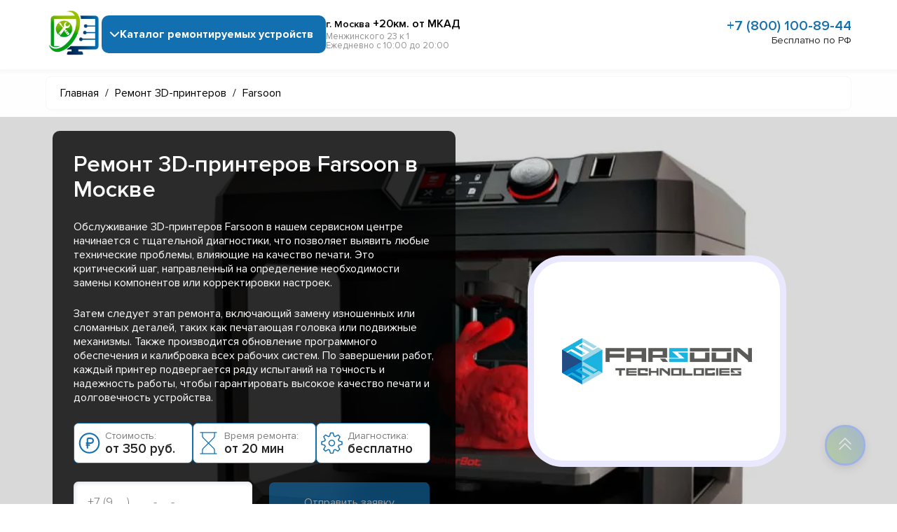

--- FILE ---
content_type: text/html; charset=UTF-8
request_url: https://fiksremmsk.ru/3d-printer/farsoon
body_size: 32469
content:













<!DOCTYPE html>
<html lang="ru-RU" prefix="og: https://ogp.me/ns#">

<head>
	<meta property="og:locale" content="ru_RU" />
	<meta charset="utf-8">
	<meta name="viewport" content="width=device-width, initial-scale=1, maximum-scale=1">

	<meta name="robots" content="follow, index, max-snippet:-1, max-video-preview:-1, max-image-preview:large" /><title>Ремонт 3d-принтера Farsoon в Москве — «ФиксРем-Сервис»</title><meta name='description' content='Срочный ремонт 3d-принтера Farsoon в специализированном сервисном центре в Москве ✓ Бесплатная диагностика ✓ Курьерская доставка ✓ Гарантия до 1 года' /><meta name="yandex-verification" content="f85b109bc1cb6424" /><!-- Yandex.Metrika counter -->
<script type="text/javascript" >
   (function(m,e,t,r,i,k,a){m[i]=m[i]||function(){(m[i].a=m[i].a||[]).push(arguments)};
   m[i].l=1*new Date();k=e.createElement(t),a=e.getElementsByTagName(t)[0],k.async=1,k.src=r,a.parentNode.insertBefore(k,a)})
   (window, document, "script", "https://mc.yandex.ru/metrika/tag.js", "ym");

   ym(97727614, "init", {
        clickmap:true,
        trackLinks:true,
        accurateTrackBounce:true,
        webvisor:true
   });
</script>
<noscript><div><img src="https://mc.yandex.ru/watch/97727614" style="position:absolute; left:-9999px;" alt="" /></div></noscript>
<!-- /Yandex.Metrika counter --><link rel="preconnect" href="//api-maps.yandex.ru"><link rel="dns-prefetch" href="//api-maps.yandex.ru">
	<!-- ****** -->
							<link rel="canonical" href="https://fiksremmsk.ru/3d-printer/farsoon" />
			
		<link rel="icon" href="/public/img/logo.png">
	<link rel="stylesheet" href="/public/css/style.min.css"><link rel="stylesheet" href="/public/css/style.css"><link rel="stylesheet" href="/public/css/swiper-bundle.min.css"><link rel="stylesheet" href="/public/css/media.css"><link rel="stylesheet" href="/public/css/adaptive.css"><link rel="stylesheet" href="/public/css/new-style.css">
		
		</head>

<body class="wp-custom-logo">
	<div id="page" class="site">
		
<header id="main-header" class="site-header" itemscope="" itemtype="http://schema.org/WPHeader">
	<div class="container positionCustom">
				<div class="middleHeader">
			<div class="logoPart-header">
				<a href="/" class="custom-logo-link" rel="home">
					<img src="/public/img/logo.png" alt="">
				</a>
			</div>
			<div class="cd-dropdown-wrapper">
				<a class="cd-dropdown-trigger" href="#0">Каталог ремонтируемых устройств</a>
			</div>
			
			<div class="adressHeader">
				<div>
					<div class="adressCity">г.
						Москва													<div style="padding-left: 5px; display:contents; font-size: 16px;">+20км. от МКАД</div>
											</div>
					<div class="adressStrt ">
						Менжинского 23 к 1					</div>
					<div class="adressStrt header-time">
					Ежедневно с 10:00 до 20:00					</div>
					<div class="select-city" style="display: none">
													<a href="https://fiksremkrd.ru">
								Краснодар							</a>
													<a href="https://fiksremrnd.ru">
								Ростов-на-Дону							</a>
													<a href="https://fiksremnnv.ru">
								Нижний Новгород							</a>
													<a href="https://fiksremnsk.ru">
								Новосибирск							</a>
													<a href="https://fiksremekb.ru">
								Екатеринбург							</a>
													<a href="https://fiksremkzn.ru">
								Казань							</a>
													<a href="https://fiksremmsk.ru">
								Москва							</a>
													<a href="https://fiksremspb.ru">
								Санкт-Петербург							</a>
											</div>
				</div>
			</div>
			
			<div class="contactPart-header">
				<div class="mobile-block-menu">
					<div class="searchPart-header">
						<div class="desk-hidden menuMobile js-open-modal" data-modal="3"></div>
					</div>
					<div class="phoneHeader">

													<a id="header__pc_phone" class="phone-trigger p-trigger fiolet" href="tel:+78001008944" data-phone="2">
								+7 (800) 100-89-44														</a>
							<span>Бесплатно по РФ</span>
						
													<a id="header__mob_phone" class="catalogModal js-open-modal button-puls primary-button" href="tel:+78001008944">
								
							+7 (800) 100-89-44															<span class="shine"></span>
							</a>
						
					</div>
				</div>
										</div>
		</div>
		<nav class="cd-dropdown">
			<a href="#0" class="cd-close">Close</a>
			<ul class="cd-dropdown-content">

				
					<li class="has-children">

												<a>Телефоны и гаджеты</a>
						<ul class="cd-secondary-dropdown is-hidden">
							<!-- <li class="go-back"><a href="#0">Menu</a></li> -->
							<li class="has-children cat-menu">
								<ul class="is-hidden cat-inside">

									
										<li class="has-children">
											<a class="has-children-link" href="/smartfon">Смартфон</a>

											<ul class="brand_lvl">
												<li class="go-back"><a href="#0">Смартфон</a></li>

																									<li>
														<a href="/smartfon/asus">
															Asus														</a>
													</li>
																									<li>
														<a href="/smartfon/huawei">
															Huawei														</a>
													</li>
																									<li>
														<a href="/smartfon/honor">
															Honor														</a>
													</li>
																									<li>
														<a href="/smartfon/lenovo">
															Lenovo														</a>
													</li>
																									<li>
														<a href="/smartfon/lg">
															LG														</a>
													</li>
																									<li>
														<a href="/smartfon/meizu">
															Meizu														</a>
													</li>
																									<li>
														<a href="/smartfon/samsung">
															Samsung														</a>
													</li>
																									<li>
														<a href="/smartfon/sony">
															Sony														</a>
													</li>
																									<li>
														<a href="/smartfon/xiaomi">
															Xiaomi														</a>
													</li>
																									<li>
														<a href="/smartfon/apple">
															Apple														</a>
													</li>
																									<li>
														<a href="/smartfon/htc">
															HTC														</a>
													</li>
																									<li>
														<a href="/smartfon/nokia">
															Nokia														</a>
													</li>
																									<li>
														<a href="/smartfon/zte">
															ZTE														</a>
													</li>
																									<li>
														<a href="/smartfon/blackberry">
															BlackBerry														</a>
													</li>
																									<li>
														<a href="/smartfon/kyocera">
															Kyocera														</a>
													</li>
																									<li>
														<a href="/smartfon/oneplus">
															OnePlus														</a>
													</li>
																									<li>
														<a href="/smartfon/motorola">
															Motorola														</a>
													</li>
																									<li>
														<a href="/smartfon/microsoft">
															Microsoft														</a>
													</li>
																									<li>
														<a href="/smartfon/sharp">
															Sharp														</a>
													</li>
																									<li>
														<a href="/smartfon/elephone">
															Elephone														</a>
													</li>
																									<li>
														<a href="/smartfon/blackview">
															BlackView														</a>
													</li>
																									<li>
														<a href="/smartfon/google">
															Google														</a>
													</li>
																									<li>
														<a href="/smartfon/vertu">
															Vertu														</a>
													</li>
																									<li>
														<a href="/smartfon/hisense">
															Hisense														</a>
													</li>
																									<li>
														<a href="/smartfon/doogee">
															Doogee														</a>
													</li>
																									<li>
														<a href="/smartfon/tecno">
															Tecno														</a>
													</li>
																									<li>
														<a href="/smartfon/oppo">
															OPPO														</a>
													</li>
																									<li>
														<a href="/smartfon/realme">
															Realme														</a>
													</li>
																									<li>
														<a href="/smartfon/vivo">
															Vivo														</a>
													</li>
																									<li>
														<a href="/smartfon/oukitel">
															Oukitel														</a>
													</li>
																									<li>
														<a href="/smartfon/tcl">
															TCL														</a>
													</li>
																									<li>
														<a href="/smartfon/ulefone">
															Ulefone														</a>
													</li>
																									<li>
														<a href="/smartfon/black-shark">
															Black Shark														</a>
													</li>
																									<li>
														<a href="/smartfon/cubot">
															Cubot														</a>
													</li>
																									<li>
														<a href="/smartfon/infinix">
															Infinix														</a>
													</li>
																									<li>
														<a href="/smartfon/nubia">
															Nubia														</a>
													</li>
																									<li>
														<a href="/smartfon/umidigi">
															Umidigi														</a>
													</li>
																									<li>
														<a href="/smartfon/land-rover">
															Land Rover														</a>
													</li>
																									<li>
														<a href="/smartfon/caterpillar">
															Caterpillar														</a>
													</li>
																									<li>
														<a href="/smartfon/725097--agm">
															AGM														</a>
													</li>
																									<li>
														<a href="/smartfon/poco">
															Poco														</a>
													</li>
																									<li>
														<a href="/smartfon/redmi">
															Redmi														</a>
													</li>
																									<li>
														<a href="/smartfon/nothing-phone">
															Nothing Phone														</a>
													</li>
												
											</ul>
										</li>

									
										<li class="has-children">
											<a class="has-children-link" href="/smart-chasy">Смарт-часы</a>

											<ul class="brand_lvl">
												<li class="go-back"><a href="#0">Смарт-часы</a></li>

																									<li>
														<a href="/smart-chasy/asus">
															Asus														</a>
													</li>
																									<li>
														<a href="/smart-chasy/huawei">
															Huawei														</a>
													</li>
																									<li>
														<a href="/smart-chasy/honor">
															Honor														</a>
													</li>
																									<li>
														<a href="/smart-chasy/lg">
															LG														</a>
													</li>
																									<li>
														<a href="/smart-chasy/samsung">
															Samsung														</a>
													</li>
																									<li>
														<a href="/smart-chasy/xiaomi">
															Xiaomi														</a>
													</li>
																									<li>
														<a href="/smart-chasy/apple">
															Apple														</a>
													</li>
																									<li>
														<a href="/smart-chasy/dexp">
															DEXP														</a>
													</li>
																									<li>
														<a href="/smart-chasy/ritmix">
															Ritmix														</a>
													</li>
																									<li>
														<a href="/smart-chasy/motorola">
															Motorola														</a>
													</li>
																									<li>
														<a href="/smart-chasy/geozon">
															Geozon														</a>
													</li>
																									<li>
														<a href="/smart-chasy/jet">
															JET														</a>
													</li>
																									<li>
														<a href="/smart-chasy/aimoto">
															Aimoto														</a>
													</li>
																									<li>
														<a href="/smart-chasy/amazfit">
															Amazfit														</a>
													</li>
																									<li>
														<a href="/smart-chasy/garmin">
															Garmin														</a>
													</li>
																									<li>
														<a href="/smart-chasy/suunto">
															SUUNTO														</a>
													</li>
																									<li>
														<a href="/smart-chasy/omron">
															Omron														</a>
													</li>
																									<li>
														<a href="/smart-chasy/michael-kors">
															Michael Kors														</a>
													</li>
																									<li>
														<a href="/smart-chasy/polar">
															Polar														</a>
													</li>
																									<li>
														<a href="/smart-chasy/casio">
															Casio														</a>
													</li>
																									<li>
														<a href="/smart-chasy/montblanc">
															Montblanc														</a>
													</li>
																									<li>
														<a href="/smart-chasy/fossil">
															Fossil														</a>
													</li>
																									<li>
														<a href="/smart-chasy/tag-heuer">
															TAG Heuer														</a>
													</li>
																									<li>
														<a href="/smart-chasy/oppo">
															OPPO														</a>
													</li>
																									<li>
														<a href="/smart-chasy/oneplus">
															OnePlus														</a>
													</li>
																									<li>
														<a href="/smart-chasy/philips">
															Philips														</a>
													</li>
																									<li>
														<a href="/smart-chasy/poco">
															Poco														</a>
													</li>
																									<li>
														<a href="/smart-chasy/meizu">
															Meizu														</a>
													</li>
																									<li>
														<a href="/smart-chasy/sony">
															Sony														</a>
													</li>
																									<li>
														<a href="/smart-chasy/realme">
															Realme														</a>
													</li>
																									<li>
														<a href="/smart-chasy/infinix">
															Infinix														</a>
													</li>
												
											</ul>
										</li>

									
										<li class="has-children">
											<a class="has-children-link" href="/sputnikovyy-telefon">Спутниковый телефон</a>

											<ul class="brand_lvl">
												<li class="go-back"><a href="#0">Спутниковый телефон</a></li>

																									<li>
														<a href="/sputnikovyy-telefon/iridium">
															Iridium														</a>
													</li>
																									<li>
														<a href="/sputnikovyy-telefon/garmin">
															Garmin														</a>
													</li>
																									<li>
														<a href="/sputnikovyy-telefon/qualcomm">
															Qualcomm														</a>
													</li>
																									<li>
														<a href="/sputnikovyy-telefon/isatphone">
															IsatPhone														</a>
													</li>
																									<li>
														<a href="/sputnikovyy-telefon/thuraya">
															Thuraya														</a>
													</li>
												
											</ul>
										</li>

									
								</ul>
							</li>
						</ul>
					</li>
					

				
					<li class="has-children">

												<a href="/main-bytovaya-tehnika">Бытовая техника</a>
						<ul class="cd-secondary-dropdown is-hidden">
							<!-- <li class="go-back"><a href="#0">Menu</a></li> -->
							<li class="has-children cat-menu">
								<ul class="is-hidden cat-inside">

									
										<li class="has-children">
											<a class="has-children-link" href="/gladilnaya-sistema">Гладильная система</a>

											<ul class="brand_lvl">
												<li class="go-back"><a href="#0">Гладильная система</a></li>

																									<li>
														<a href="/gladilnaya-sistema/bork">
															Bork														</a>
													</li>
																									<li>
														<a href="/gladilnaya-sistema/tefal">
															Tefal														</a>
													</li>
																									<li>
														<a href="/gladilnaya-sistema/miele">
															Miele														</a>
													</li>
																									<li>
														<a href="/gladilnaya-sistema/kitfort">
															Kitfort														</a>
													</li>
																									<li>
														<a href="/gladilnaya-sistema/mie">
															Mie														</a>
													</li>
																									<li>
														<a href="/gladilnaya-sistema/metalnova">
															Metalnova														</a>
													</li>
																									<li>
														<a href="/gladilnaya-sistema/xiaomi">
															Xiaomi														</a>
													</li>
																									<li>
														<a href="/gladilnaya-sistema/philips">
															Philips														</a>
													</li>
																									<li>
														<a href="/gladilnaya-sistema/laurastar">
															Laurastar														</a>
													</li>
												
											</ul>
										</li>

									
										<li class="has-children">
											<a class="has-children-link" href="/parogenerator">Парогенератор</a>

											<ul class="brand_lvl">
												<li class="go-back"><a href="#0">Парогенератор</a></li>

																									<li>
														<a href="/parogenerator/philips">
															Philips														</a>
													</li>
																									<li>
														<a href="/parogenerator/xiaomi">
															Xiaomi														</a>
													</li>
																									<li>
														<a href="/parogenerator/panasonic">
															Panasonic														</a>
													</li>
																									<li>
														<a href="/parogenerator/electrolux">
															Electrolux														</a>
													</li>
																									<li>
														<a href="/parogenerator/bosch">
															Bosch														</a>
													</li>
																									<li>
														<a href="/parogenerator/ginzzu">
															Ginzzu														</a>
													</li>
																									<li>
														<a href="/parogenerator/haier">
															Haier														</a>
													</li>
																									<li>
														<a href="/parogenerator/pioneer">
															Pioneer														</a>
													</li>
																									<li>
														<a href="/parogenerator/scarlett">
															Scarlett														</a>
													</li>
																									<li>
														<a href="/parogenerator/siemens">
															Siemens														</a>
													</li>
																									<li>
														<a href="/parogenerator/tefal">
															Tefal														</a>
													</li>
																									<li>
														<a href="/parogenerator/braun">
															Braun														</a>
													</li>
																									<li>
														<a href="/parogenerator/polaris">
															Polaris														</a>
													</li>
																									<li>
														<a href="/parogenerator/bork">
															Bork														</a>
													</li>
																									<li>
														<a href="/parogenerator/gorenje">
															Gorenje														</a>
													</li>
																									<li>
														<a href="/parogenerator/miele">
															Miele														</a>
													</li>
																									<li>
														<a href="/parogenerator/centek">
															Centek														</a>
													</li>
																									<li>
														<a href="/parogenerator/econ">
															ECON														</a>
													</li>
																									<li>
														<a href="/parogenerator/hyundai">
															Hyundai														</a>
													</li>
																									<li>
														<a href="/parogenerator/hotpoint-ariston">
															Hotpoint Ariston														</a>
													</li>
																									<li>
														<a href="/parogenerator/zelmer">
															Zelmer														</a>
													</li>
																									<li>
														<a href="/parogenerator/sinbo">
															Sinbo														</a>
													</li>
																									<li>
														<a href="/parogenerator/delta">
															DELTA														</a>
													</li>
																									<li>
														<a href="/parogenerator/endever">
															ENDEVER														</a>
													</li>
																									<li>
														<a href="/parogenerator/kitfort">
															Kitfort														</a>
													</li>
																									<li>
														<a href="/parogenerator/maxwell">
															Maxwell														</a>
													</li>
																									<li>
														<a href="/parogenerator/redmond">
															REDMOND														</a>
													</li>
																									<li>
														<a href="/parogenerator/vitek">
															VITEK														</a>
													</li>
																									<li>
														<a href="/parogenerator/lelit">
															Lelit														</a>
													</li>
																									<li>
														<a href="/parogenerator/steamone">
															SteamOne														</a>
													</li>
																									<li>
														<a href="/parogenerator/bort">
															Bort														</a>
													</li>
																									<li>
														<a href="/parogenerator/hasel">
															Hasel														</a>
													</li>
																									<li>
														<a href="/parogenerator/lavor">
															Lavor														</a>
													</li>
																									<li>
														<a href="/parogenerator/leben">
															Leben														</a>
													</li>
																									<li>
														<a href="/parogenerator/loewe">
															Loewe														</a>
													</li>
																									<li>
														<a href="/parogenerator/mercury">
															Mercury														</a>
													</li>
																									<li>
														<a href="/parogenerator/metalnova">
															Metalnova														</a>
													</li>
																									<li>
														<a href="/parogenerator/mie">
															Mie														</a>
													</li>
																									<li>
														<a href="/parogenerator/morphy-richards">
															Morphy Richards														</a>
													</li>
																									<li>
														<a href="/parogenerator/polti">
															Polti														</a>
													</li>
																									<li>
														<a href="/parogenerator/rowenta">
															Rowenta														</a>
													</li>
																									<li>
														<a href="/parogenerator/runzel">
															RUNZEL														</a>
													</li>
																									<li>
														<a href="/parogenerator/russell-hobbs">
															Russell Hobbs														</a>
													</li>
																									<li>
														<a href="/parogenerator/silter">
															Silter														</a>
													</li>
																									<li>
														<a href="/parogenerator/tylo">
															Tylo														</a>
													</li>
																									<li>
														<a href="/parogenerator/chayka">
															Chayka														</a>
													</li>
																									<li>
														<a href="/parogenerator/eisenhof">
															Eisenhof														</a>
													</li>
																									<li>
														<a href="/parogenerator/laurastar">
															Laurastar														</a>
													</li>
												
											</ul>
										</li>

									
										<li class="has-children">
											<a class="has-children-link" href="/vertikalnyy-pylesos">Вертикальный пылесос</a>

											<ul class="brand_lvl">
												<li class="go-back"><a href="#0">Вертикальный пылесос</a></li>

																									<li>
														<a href="/vertikalnyy-pylesos/samsung">
															Samsung														</a>
													</li>
																									<li>
														<a href="/vertikalnyy-pylesos/xiaomi">
															Xiaomi														</a>
													</li>
																									<li>
														<a href="/vertikalnyy-pylesos/kitfort">
															Kitfort														</a>
													</li>
																									<li>
														<a href="/vertikalnyy-pylesos/dyson">
															Dyson														</a>
													</li>
																									<li>
														<a href="/vertikalnyy-pylesos/jvc">
															JVC														</a>
													</li>
																									<li>
														<a href="/vertikalnyy-pylesos/lg">
															LG														</a>
													</li>
																									<li>
														<a href="/vertikalnyy-pylesos/roidmi">
															ROIDMI														</a>
													</li>
																									<li>
														<a href="/vertikalnyy-pylesos/tefal">
															Tefal														</a>
													</li>
																									<li>
														<a href="/vertikalnyy-pylesos/delonghi">
															DeLonghi														</a>
													</li>
																									<li>
														<a href="/vertikalnyy-pylesos/aeno">
															AENO														</a>
													</li>
																									<li>
														<a href="/vertikalnyy-pylesos/roborock">
															Roborock														</a>
													</li>
																									<li>
														<a href="/vertikalnyy-pylesos/grundig">
															Grundig														</a>
													</li>
																									<li>
														<a href="/vertikalnyy-pylesos/bosch">
															Bosch														</a>
													</li>
																									<li>
														<a href="/vertikalnyy-pylesos/dreame">
															Dreame														</a>
													</li>
																									<li>
														<a href="/vertikalnyy-pylesos/greenworks">
															Greenworks														</a>
													</li>
																									<li>
														<a href="/vertikalnyy-pylesos/polaris">
															Polaris														</a>
													</li>
																									<li>
														<a href="/vertikalnyy-pylesos/redmond">
															REDMOND														</a>
													</li>
																									<li>
														<a href="/vertikalnyy-pylesos/karcher">
															Karcher														</a>
													</li>
																									<li>
														<a href="/vertikalnyy-pylesos/jimmy">
															Jimmy														</a>
													</li>
																									<li>
														<a href="/vertikalnyy-pylesos/bork">
															Bork														</a>
													</li>
																									<li>
														<a href="/vertikalnyy-pylesos/genio">
															Genio														</a>
													</li>
												
											</ul>
										</li>

									
										<li class="has-children">
											<a class="has-children-link" href="/robot-pylesos">Робот-пылесос</a>

											<ul class="brand_lvl">
												<li class="go-back"><a href="#0">Робот-пылесос</a></li>

																									<li>
														<a href="/robot-pylesos/lg">
															LG														</a>
													</li>
																									<li>
														<a href="/robot-pylesos/philips">
															Philips														</a>
													</li>
																									<li>
														<a href="/robot-pylesos/samsung">
															Samsung														</a>
													</li>
																									<li>
														<a href="/robot-pylesos/xiaomi">
															Xiaomi														</a>
													</li>
																									<li>
														<a href="/robot-pylesos/dexp">
															DEXP														</a>
													</li>
																									<li>
														<a href="/robot-pylesos/haier">
															Haier														</a>
													</li>
																									<li>
														<a href="/robot-pylesos/pioneer">
															Pioneer														</a>
													</li>
																									<li>
														<a href="/robot-pylesos/tefal">
															Tefal														</a>
													</li>
																									<li>
														<a href="/robot-pylesos/polaris">
															Polaris														</a>
													</li>
																									<li>
														<a href="/robot-pylesos/miele">
															Miele														</a>
													</li>
																									<li>
														<a href="/robot-pylesos/irobot">
															iRobot														</a>
													</li>
																									<li>
														<a href="/robot-pylesos/weissgauff">
															Weissgauff														</a>
													</li>
																									<li>
														<a href="/robot-pylesos/tcl">
															TCL														</a>
													</li>
																									<li>
														<a href="/robot-pylesos/ilife">
															iLife														</a>
													</li>
																									<li>
														<a href="/robot-pylesos/kitfort">
															Kitfort														</a>
													</li>
																									<li>
														<a href="/robot-pylesos/redmond">
															REDMOND														</a>
													</li>
																									<li>
														<a href="/robot-pylesos/bort">
															Bort														</a>
													</li>
																									<li>
														<a href="/robot-pylesos/aeno">
															AENO														</a>
													</li>
																									<li>
														<a href="/robot-pylesos/anker">
															Anker														</a>
													</li>
																									<li>
														<a href="/robot-pylesos/bist">
															Bist														</a>
													</li>
																									<li>
														<a href="/robot-pylesos/cecotec">
															Cecotec														</a>
													</li>
																									<li>
														<a href="/robot-pylesos/clever-clean">
															Clever&Clean														</a>
													</li>
																									<li>
														<a href="/robot-pylesos/dreame">
															Dreame														</a>
													</li>
																									<li>
														<a href="/robot-pylesos/ecovacs">
															Ecovacs														</a>
													</li>
																									<li>
														<a href="/robot-pylesos/eufy">
															Eufy														</a>
													</li>
																									<li>
														<a href="/robot-pylesos/garlyn">
															GARLYN														</a>
													</li>
																									<li>
														<a href="/robot-pylesos/genio">
															Genio														</a>
													</li>
																									<li>
														<a href="/robot-pylesos/gutrend">
															GUTREND														</a>
													</li>
																									<li>
														<a href="/robot-pylesos/iboto">
															iBoto														</a>
													</li>
																									<li>
														<a href="/robot-pylesos/iclebo">
															iCLEBO														</a>
													</li>
																									<li>
														<a href="/robot-pylesos/proficare">
															ProfiCare														</a>
													</li>
																									<li>
														<a href="/robot-pylesos/roborock">
															Roborock														</a>
													</li>
																									<li>
														<a href="/robot-pylesos/roidmi">
															ROIDMI														</a>
													</li>
																									<li>
														<a href="/robot-pylesos/viomi">
															Viomi														</a>
													</li>
																									<li>
														<a href="/robot-pylesos/xclea">
															Xclea														</a>
													</li>
																									<li>
														<a href="/robot-pylesos/rovus">
															Rovus														</a>
													</li>
																									<li>
														<a href="/robot-pylesos/aquaviva">
															Aquaviva														</a>
													</li>
																									<li>
														<a href="/robot-pylesos/hayward">
															Hayward														</a>
													</li>
																									<li>
														<a href="/robot-pylesos/vorwerk">
															Vorwerk														</a>
													</li>
																									<li>
														<a href="/robot-pylesos/dyson">
															Dyson														</a>
													</li>
																									<li>
														<a href="/robot-pylesos/jvc">
															JVC														</a>
													</li>
																									<li>
														<a href="/robot-pylesos/hyundai">
															Hyundai														</a>
													</li>
																									<li>
														<a href="/robot-pylesos/bork">
															Bork														</a>
													</li>
																									<li>
														<a href="/robot-pylesos/futula">
															Futula														</a>
													</li>
																									<li>
														<a href="/robot-pylesos/hisense">
															Hisense														</a>
													</li>
																									<li>
														<a href="/robot-pylesos/grundig">
															Grundig														</a>
													</li>
												
											</ul>
										</li>

									
										<li class="has-children">
											<a class="has-children-link" href="/otparivatel">Отпариватель</a>

											<ul class="brand_lvl">
												<li class="go-back"><a href="#0">Отпариватель</a></li>

																									<li>
														<a href="/otparivatel/pioneer">
															Pioneer														</a>
													</li>
																									<li>
														<a href="/otparivatel/tefal">
															Tefal														</a>
													</li>
																									<li>
														<a href="/otparivatel/bork">
															Bork														</a>
													</li>
																									<li>
														<a href="/otparivatel/xiaomi">
															Xiaomi														</a>
													</li>
																									<li>
														<a href="/otparivatel/philips">
															Philips														</a>
													</li>
																									<li>
														<a href="/otparivatel/steamone">
															SteamOne														</a>
													</li>
																									<li>
														<a href="/otparivatel/kitfort">
															Kitfort														</a>
													</li>
																									<li>
														<a href="/otparivatel/mie">
															Mie														</a>
													</li>
																									<li>
														<a href="/otparivatel/centek">
															Centek														</a>
													</li>
																									<li>
														<a href="/otparivatel/ariete">
															Ariete														</a>
													</li>
																									<li>
														<a href="/otparivatel/silter">
															Silter														</a>
													</li>
																									<li>
														<a href="/otparivatel/hiberg">
															HIBERG														</a>
													</li>
																									<li>
														<a href="/otparivatel/laurastar">
															Laurastar														</a>
													</li>
												
											</ul>
										</li>

									
										<li class="has-children">
											<a class="has-children-link" href="/massazhnoe-kreslo">Массажное кресло</a>

											<ul class="brand_lvl">
												<li class="go-back"><a href="#0">Массажное кресло</a></li>

																									<li>
														<a href="/massazhnoe-kreslo/xiaomi">
															Xiaomi														</a>
													</li>
																									<li>
														<a href="/massazhnoe-kreslo/panasonic">
															Panasonic														</a>
													</li>
																									<li>
														<a href="/massazhnoe-kreslo/beurer">
															Beurer														</a>
													</li>
																									<li>
														<a href="/massazhnoe-kreslo/bodo">
															Bodo														</a>
													</li>
																									<li>
														<a href="/massazhnoe-kreslo/bradex">
															Bradex														</a>
													</li>
																									<li>
														<a href="/massazhnoe-kreslo/calviano">
															Calviano														</a>
													</li>
																									<li>
														<a href="/massazhnoe-kreslo/casada">
															Casada														</a>
													</li>
																									<li>
														<a href="/massazhnoe-kreslo/ego">
															EGO														</a>
													</li>
																									<li>
														<a href="/massazhnoe-kreslo/ergonova">
															Ergonova														</a>
													</li>
																									<li>
														<a href="/massazhnoe-kreslo/fujimo">
															Fujimo														</a>
													</li>
																									<li>
														<a href="/massazhnoe-kreslo/yamaguchi">
															Yamaguchi														</a>
													</li>
																									<li>
														<a href="/massazhnoe-kreslo/koenigsmann">
															Koenigsmann														</a>
													</li>
																									<li>
														<a href="/massazhnoe-kreslo/meridien">
															Meridien														</a>
													</li>
																									<li>
														<a href="/massazhnoe-kreslo/ogawa">
															Ogawa														</a>
													</li>
																									<li>
														<a href="/massazhnoe-kreslo/oto">
															OTO														</a>
													</li>
																									<li>
														<a href="/massazhnoe-kreslo/richter">
															Richter														</a>
													</li>
																									<li>
														<a href="/massazhnoe-kreslo/sensa">
															Sensa														</a>
													</li>
																									<li>
														<a href="/massazhnoe-kreslo/uno">
															Uno														</a>
													</li>
																									<li>
														<a href="/massazhnoe-kreslo/victoryfit">
															VictoryFit														</a>
													</li>
																									<li>
														<a href="/massazhnoe-kreslo/bork">
															Bork														</a>
													</li>
												
											</ul>
										</li>

									
										<li class="has-children">
											<a class="has-children-link" href="/kofemashina">Кофемашина</a>

											<ul class="brand_lvl">
												<li class="go-back"><a href="#0">Кофемашина</a></li>

																									<li>
														<a href="/kofemashina/philips">
															Philips														</a>
													</li>
																									<li>
														<a href="/kofemashina/xiaomi">
															Xiaomi														</a>
													</li>
																									<li>
														<a href="/kofemashina/panasonic">
															Panasonic														</a>
													</li>
																									<li>
														<a href="/kofemashina/electrolux">
															Electrolux														</a>
													</li>
																									<li>
														<a href="/kofemashina/bosch">
															Bosch														</a>
													</li>
																									<li>
														<a href="/kofemashina/siemens">
															Siemens														</a>
													</li>
																									<li>
														<a href="/kofemashina/delonghi">
															DeLonghi														</a>
													</li>
																									<li>
														<a href="/kofemashina/polaris">
															Polaris														</a>
													</li>
																									<li>
														<a href="/kofemashina/bork">
															Bork														</a>
													</li>
																									<li>
														<a href="/kofemashina/gorenje">
															Gorenje														</a>
													</li>
																									<li>
														<a href="/kofemashina/miele">
															Miele														</a>
													</li>
																									<li>
														<a href="/kofemashina/beko">
															Beko														</a>
													</li>
																									<li>
														<a href="/kofemashina/smeg">
															Smeg														</a>
													</li>
																									<li>
														<a href="/kofemashina/animo">
															Animo														</a>
													</li>
																									<li>
														<a href="/kofemashina/maunfeld">
															Maunfeld														</a>
													</li>
																									<li>
														<a href="/kofemashina/centek">
															Centek														</a>
													</li>
																									<li>
														<a href="/kofemashina/hotpoint-ariston">
															Hotpoint Ariston														</a>
													</li>
																									<li>
														<a href="/kofemashina/asko">
															Asko														</a>
													</li>
																									<li>
														<a href="/kofemashina/kuppersbusch">
															Kuppersbusch														</a>
													</li>
																									<li>
														<a href="/kofemashina/de-dietrich">
															De Dietrich														</a>
													</li>
																									<li>
														<a href="/kofemashina/teka">
															TEKA														</a>
													</li>
																									<li>
														<a href="/kofemashina/franke">
															FRANKE														</a>
													</li>
																									<li>
														<a href="/kofemashina/kitchenaid">
															KitchenAid														</a>
													</li>
																									<li>
														<a href="/kofemashina/oursson">
															Oursson														</a>
													</li>
																									<li>
														<a href="/kofemashina/sencor">
															Sencor														</a>
													</li>
																									<li>
														<a href="/kofemashina/airhot">
															Airhot														</a>
													</li>
																									<li>
														<a href="/kofemashina/arzum">
															ARZUM														</a>
													</li>
																									<li>
														<a href="/kofemashina/breville">
															Breville														</a>
													</li>
																									<li>
														<a href="/kofemashina/caso">
															Caso														</a>
													</li>
																									<li>
														<a href="/kofemashina/endever">
															ENDEVER														</a>
													</li>
																									<li>
														<a href="/kofemashina/kitfort">
															Kitfort														</a>
													</li>
																									<li>
														<a href="/kofemashina/redmond">
															REDMOND														</a>
													</li>
																									<li>
														<a href="/kofemashina/rommelsbacher">
															Rommelsbacher														</a>
													</li>
																									<li>
														<a href="/kofemashina/vitek">
															VITEK														</a>
													</li>
																									<li>
														<a href="/kofemashina/ascaso">
															Ascaso														</a>
													</li>
																									<li>
														<a href="/kofemashina/bezzera">
															Bezzera														</a>
													</li>
																									<li>
														<a href="/kofemashina/brasilia">
															Brasilia														</a>
													</li>
																									<li>
														<a href="/kofemashina/carimali">
															Carimali														</a>
													</li>
																									<li>
														<a href="/kofemashina/elektra">
															Elektra														</a>
													</li>
																									<li>
														<a href="/kofemashina/faema">
															Faema														</a>
													</li>
																									<li>
														<a href="/kofemashina/futurmat">
															Futurmat														</a>
													</li>
																									<li>
														<a href="/kofemashina/gaggia">
															Gaggia														</a>
													</li>
																									<li>
														<a href="/kofemashina/grimac">
															Grimac														</a>
													</li>
																									<li>
														<a href="/kofemashina/illy">
															Illy														</a>
													</li>
																									<li>
														<a href="/kofemashina/jura">
															Jura														</a>
													</li>
																									<li>
														<a href="/kofemashina/keurig">
															Keurig														</a>
													</li>
																									<li>
														<a href="/kofemashina/krups">
															Krups														</a>
													</li>
																									<li>
														<a href="/kofemashina/la-cimbali">
															La-Cimbali														</a>
													</li>
																									<li>
														<a href="/kofemashina/la-marzocco">
															La-Marzocco														</a>
													</li>
																									<li>
														<a href="/kofemashina/la-pavoni">
															La-Pavoni														</a>
													</li>
																									<li>
														<a href="/kofemashina/la-spaziale">
															La-Spaziale														</a>
													</li>
																									<li>
														<a href="/kofemashina/lavazza">
															Lavazza														</a>
													</li>
																									<li>
														<a href="/kofemashina/lelit">
															Lelit														</a>
													</li>
																									<li>
														<a href="/kofemashina/magister">
															Magister														</a>
													</li>
																									<li>
														<a href="/kofemashina/melitta">
															Melitta														</a>
													</li>
																									<li>
														<a href="/kofemashina/nuova-simonelli">
															Nuova Simonelli														</a>
													</li>
																									<li>
														<a href="/kofemashina/rancilio">
															Rancilio														</a>
													</li>
																									<li>
														<a href="/kofemashina/bravilor">
															Bravilor														</a>
													</li>
																									<li>
														<a href="/kofemashina/saeco">
															Saeco														</a>
													</li>
																									<li>
														<a href="/kofemashina/spidem">
															Spidem														</a>
													</li>
																									<li>
														<a href="/kofemashina/cino">
															Cino														</a>
													</li>
																									<li>
														<a href="/kofemashina/lui-l-espresso">
															Lui l’Espresso														</a>
													</li>
																									<li>
														<a href="/kofemashina/fiamma">
															Fiamma														</a>
													</li>
																									<li>
														<a href="/kofemashina/brayer">
															Brayer														</a>
													</li>
																									<li>
														<a href="/kofemashina/conti">
															Conti														</a>
													</li>
																									<li>
														<a href="/kofemashina/delta-lux">
															Delta Lux														</a>
													</li>
																									<li>
														<a href="/kofemashina/dr-coffee">
															Dr. Coffee														</a>
													</li>
																									<li>
														<a href="/kofemashina/italco">
															ITALCO														</a>
													</li>
																									<li>
														<a href="/kofemashina/merol">
															Merol														</a>
													</li>
																									<li>
														<a href="/kofemashina/nespresso">
															Nespresso														</a>
													</li>
																									<li>
														<a href="/kofemashina/profi-cook">
															Profi Cook														</a>
													</li>
																									<li>
														<a href="/kofemashina/rondell">
															Rondell														</a>
													</li>
																									<li>
														<a href="/kofemashina/sanremo">
															Sanremo														</a>
													</li>
																									<li>
														<a href="/kofemashina/schaerer">
															Schaerer														</a>
													</li>
																									<li>
														<a href="/kofemashina/solis">
															Solis														</a>
													</li>
																									<li>
														<a href="/kofemashina/viatto">
															VIATTO														</a>
													</li>
																									<li>
														<a href="/kofemashina/wilfa">
															Wilfa														</a>
													</li>
																									<li>
														<a href="/kofemashina/wmf">
															WMF														</a>
													</li>
																									<li>
														<a href="/kofemashina/yamaguchi">
															Yamaguchi														</a>
													</li>
																									<li>
														<a href="/kofemashina/garlyn">
															GARLYN														</a>
													</li>
																									<li>
														<a href="/kofemashina/nivona">
															Nivona														</a>
													</li>
																									<li>
														<a href="/kofemashina/kaffit">
															Kaffit														</a>
													</li>
																									<li>
														<a href="/kofemashina/astoria">
															Astoria														</a>
													</li>
																									<li>
														<a href="/kofemashina/hurakan">
															Hurakan														</a>
													</li>
																									<li>
														<a href="/kofemashina/jvc">
															JVC														</a>
													</li>
																									<li>
														<a href="/kofemashina/ariston">
															Ariston														</a>
													</li>
																									<li>
														<a href="/kofemashina/grundig">
															Grundig														</a>
													</li>
																									<li>
														<a href="/kofemashina/pioneer">
															Pioneer														</a>
													</li>
																									<li>
														<a href="/kofemashina/neff">
															Neff														</a>
													</li>
																									<li>
														<a href="/kofemashina/gaggenau">
															Gaggenau														</a>
													</li>
												
											</ul>
										</li>

									
										<li class="has-children">
											<a class="has-children-link" href="/uvlazhnitel-vozduha">Увлажнитель воздуха</a>

											<ul class="brand_lvl">
												<li class="go-back"><a href="#0">Увлажнитель воздуха</a></li>

																									<li>
														<a href="/uvlazhnitel-vozduha/xiaomi">
															Xiaomi														</a>
													</li>
																									<li>
														<a href="/uvlazhnitel-vozduha/brune">
															Brune														</a>
													</li>
																									<li>
														<a href="/uvlazhnitel-vozduha/dyson">
															Dyson														</a>
													</li>
																									<li>
														<a href="/uvlazhnitel-vozduha/electrolux">
															Electrolux														</a>
													</li>
																									<li>
														<a href="/uvlazhnitel-vozduha/polaris">
															Polaris														</a>
													</li>
																									<li>
														<a href="/uvlazhnitel-vozduha/bork">
															Bork														</a>
													</li>
																									<li>
														<a href="/uvlazhnitel-vozduha/vitek">
															VITEK														</a>
													</li>
																									<li>
														<a href="/uvlazhnitel-vozduha/yamaguchi">
															Yamaguchi														</a>
													</li>
																									<li>
														<a href="/uvlazhnitel-vozduha/carel">
															Carel														</a>
													</li>
																									<li>
														<a href="/uvlazhnitel-vozduha/boneco">
															boneco														</a>
													</li>
																									<li>
														<a href="/uvlazhnitel-vozduha/venta">
															Venta														</a>
													</li>
																									<li>
														<a href="/uvlazhnitel-vozduha/jvc">
															JVC														</a>
													</li>
												
											</ul>
										</li>

									
										<li class="has-children">
											<a class="has-children-link" href="/velotrenazher">Велотренажер</a>

											<ul class="brand_lvl">
												<li class="go-back"><a href="#0">Велотренажер</a></li>

																									<li>
														<a href="/velotrenazher/yamaguchi">
															Yamaguchi														</a>
													</li>
																									<li>
														<a href="/velotrenazher/victoryfit">
															VictoryFit														</a>
													</li>
																									<li>
														<a href="/velotrenazher/torneo">
															Torneo														</a>
													</li>
																									<li>
														<a href="/velotrenazher/kettler">
															Kettler														</a>
													</li>
																									<li>
														<a href="/velotrenazher/atemi">
															Atemi														</a>
													</li>
																									<li>
														<a href="/velotrenazher/bronze-gym">
															Bronze Gym														</a>
													</li>
																									<li>
														<a href="/velotrenazher/oxygen-fitness">
															Oxygen Fitness														</a>
													</li>
																									<li>
														<a href="/velotrenazher/svensson-body-labs">
															Svensson Body Labs														</a>
													</li>
												
											</ul>
										</li>

									
										<li class="has-children">
											<a class="has-children-link" href="/sushilnaya-mashina">Сушильная машина</a>

											<ul class="brand_lvl">
												<li class="go-back"><a href="#0">Сушильная машина</a></li>

																									<li>
														<a href="/sushilnaya-mashina/samsung">
															Samsung														</a>
													</li>
																									<li>
														<a href="/sushilnaya-mashina/lg">
															LG														</a>
													</li>
																									<li>
														<a href="/sushilnaya-mashina/indesit">
															Indesit														</a>
													</li>
																									<li>
														<a href="/sushilnaya-mashina/whirlpool">
															Whirlpool														</a>
													</li>
																									<li>
														<a href="/sushilnaya-mashina/ariston">
															Ariston														</a>
													</li>
																									<li>
														<a href="/sushilnaya-mashina/siemens">
															Siemens														</a>
													</li>
																									<li>
														<a href="/sushilnaya-mashina/candy">
															Candy														</a>
													</li>
																									<li>
														<a href="/sushilnaya-mashina/asko">
															Asko														</a>
													</li>
																									<li>
														<a href="/sushilnaya-mashina/miele">
															Miele														</a>
													</li>
																									<li>
														<a href="/sushilnaya-mashina/electrolux">
															Electrolux														</a>
													</li>
																									<li>
														<a href="/sushilnaya-mashina/haier">
															Haier														</a>
													</li>
																									<li>
														<a href="/sushilnaya-mashina/weissgauff">
															Weissgauff														</a>
													</li>
																									<li>
														<a href="/sushilnaya-mashina/dexp">
															DEXP														</a>
													</li>
																									<li>
														<a href="/sushilnaya-mashina/aeg">
															Aeg														</a>
													</li>
																									<li>
														<a href="/sushilnaya-mashina/grundig">
															Grundig														</a>
													</li>
																									<li>
														<a href="/sushilnaya-mashina/vestfrost">
															Vestfrost														</a>
													</li>
																									<li>
														<a href="/sushilnaya-mashina/smeg">
															Smeg														</a>
													</li>
																									<li>
														<a href="/sushilnaya-mashina/kuppersbusch">
															Kuppersbusch														</a>
													</li>
																									<li>
														<a href="/sushilnaya-mashina/maunfeld">
															Maunfeld														</a>
													</li>
																									<li>
														<a href="/sushilnaya-mashina/midea">
															Midea														</a>
													</li>
																									<li>
														<a href="/sushilnaya-mashina/korting">
															Korting														</a>
													</li>
																									<li>
														<a href="/sushilnaya-mashina/hoover">
															Hoover														</a>
													</li>
																									<li>
														<a href="/sushilnaya-mashina/hisense">
															Hisense														</a>
													</li>
																									<li>
														<a href="/sushilnaya-mashina/daewoo">
															Daewoo														</a>
													</li>
																									<li>
														<a href="/sushilnaya-mashina/gaggenau">
															Gaggenau														</a>
													</li>
																									<li>
														<a href="/sushilnaya-mashina/hyundai">
															Hyundai														</a>
													</li>
																									<li>
														<a href="/sushilnaya-mashina/gorenje">
															Gorenje														</a>
													</li>
																									<li>
														<a href="/sushilnaya-mashina/bosch">
															Bosch														</a>
													</li>
																									<li>
														<a href="/sushilnaya-mashina/beko">
															Beko														</a>
													</li>
												
											</ul>
										</li>

									
										<li class="has-children">
											<a class="has-children-link" href="/stiralnaya-mashina">Стиральная машина</a>

											<ul class="brand_lvl">
												<li class="go-back"><a href="#0">Стиральная машина</a></li>

																									<li>
														<a href="/stiralnaya-mashina/lg">
															LG														</a>
													</li>
																									<li>
														<a href="/stiralnaya-mashina/samsung">
															Samsung														</a>
													</li>
																									<li>
														<a href="/stiralnaya-mashina/xiaomi">
															Xiaomi														</a>
													</li>
																									<li>
														<a href="/stiralnaya-mashina/panasonic">
															Panasonic														</a>
													</li>
																									<li>
														<a href="/stiralnaya-mashina/electrolux">
															Electrolux														</a>
													</li>
																									<li>
														<a href="/stiralnaya-mashina/indesit">
															Indesit														</a>
													</li>
																									<li>
														<a href="/stiralnaya-mashina/bosch">
															Bosch														</a>
													</li>
																									<li>
														<a href="/stiralnaya-mashina/dexp">
															DEXP														</a>
													</li>
																									<li>
														<a href="/stiralnaya-mashina/haier">
															Haier														</a>
													</li>
																									<li>
														<a href="/stiralnaya-mashina/sharp">
															Sharp														</a>
													</li>
																									<li>
														<a href="/stiralnaya-mashina/siemens">
															Siemens														</a>
													</li>
																									<li>
														<a href="/stiralnaya-mashina/candy">
															Candy														</a>
													</li>
																									<li>
														<a href="/stiralnaya-mashina/gorenje">
															Gorenje														</a>
													</li>
																									<li>
														<a href="/stiralnaya-mashina/hansa">
															Hansa														</a>
													</li>
																									<li>
														<a href="/stiralnaya-mashina/zanussi">
															Zanussi														</a>
													</li>
																									<li>
														<a href="/stiralnaya-mashina/aeg">
															Aeg														</a>
													</li>
																									<li>
														<a href="/stiralnaya-mashina/miele">
															Miele														</a>
													</li>
																									<li>
														<a href="/stiralnaya-mashina/atlant">
															Atlant														</a>
													</li>
																									<li>
														<a href="/stiralnaya-mashina/kaiser">
															Kaiser														</a>
													</li>
																									<li>
														<a href="/stiralnaya-mashina/vestfrost">
															Vestfrost														</a>
													</li>
																									<li>
														<a href="/stiralnaya-mashina/beko">
															Beko														</a>
													</li>
																									<li>
														<a href="/stiralnaya-mashina/kuppersberg">
															Kuppersberg														</a>
													</li>
																									<li>
														<a href="/stiralnaya-mashina/neff">
															Neff														</a>
													</li>
																									<li>
														<a href="/stiralnaya-mashina/whirlpool">
															Whirlpool														</a>
													</li>
																									<li>
														<a href="/stiralnaya-mashina/smeg">
															Smeg														</a>
													</li>
																									<li>
														<a href="/stiralnaya-mashina/bauknecht">
															Bauknecht														</a>
													</li>
																									<li>
														<a href="/stiralnaya-mashina/gaggenau">
															Gaggenau														</a>
													</li>
																									<li>
														<a href="/stiralnaya-mashina/weissgauff">
															Weissgauff														</a>
													</li>
																									<li>
														<a href="/stiralnaya-mashina/korting">
															Korting														</a>
													</li>
																									<li>
														<a href="/stiralnaya-mashina/maunfeld">
															Maunfeld														</a>
													</li>
																									<li>
														<a href="/stiralnaya-mashina/midea">
															Midea														</a>
													</li>
																									<li>
														<a href="/stiralnaya-mashina/hisense">
															Hisense														</a>
													</li>
																									<li>
														<a href="/stiralnaya-mashina/daewoo">
															Daewoo														</a>
													</li>
																									<li>
														<a href="/stiralnaya-mashina/hyundai">
															Hyundai														</a>
													</li>
																									<li>
														<a href="/stiralnaya-mashina/brandt">
															Brandt														</a>
													</li>
																									<li>
														<a href="/stiralnaya-mashina/asko">
															Asko														</a>
													</li>
																									<li>
														<a href="/stiralnaya-mashina/vestel">
															Vestel														</a>
													</li>
																									<li>
														<a href="/stiralnaya-mashina/general-electric">
															General Electric														</a>
													</li>
																									<li>
														<a href="/stiralnaya-mashina/euronova">
															Euronova														</a>
													</li>
																									<li>
														<a href="/stiralnaya-mashina/kuppersbusch">
															Kuppersbusch														</a>
													</li>
																									<li>
														<a href="/stiralnaya-mashina/zerowatt">
															Zerowatt														</a>
													</li>
																									<li>
														<a href="/stiralnaya-mashina/fagor">
															Fagor														</a>
													</li>
																									<li>
														<a href="/stiralnaya-mashina/bompani">
															Bompani														</a>
													</li>
																									<li>
														<a href="/stiralnaya-mashina/hoover">
															Hoover														</a>
													</li>
																									<li>
														<a href="/stiralnaya-mashina/mabe">
															Mabe														</a>
													</li>
																									<li>
														<a href="/stiralnaya-mashina/de-dietrich">
															De Dietrich														</a>
													</li>
																									<li>
														<a href="/stiralnaya-mashina/schaub-lorenz">
															Schaub Lorenz														</a>
													</li>
																									<li>
														<a href="/stiralnaya-mashina/kraft">
															Kraft														</a>
													</li>
																									<li>
														<a href="/stiralnaya-mashina/v-zug">
															V-ZUG														</a>
													</li>
																									<li>
														<a href="/stiralnaya-mashina/leran">
															Leran														</a>
													</li>
																									<li>
														<a href="/stiralnaya-mashina/willmark">
															Willmark														</a>
													</li>
																									<li>
														<a href="/stiralnaya-mashina/ariston">
															Ariston														</a>
													</li>
																									<li>
														<a href="/stiralnaya-mashina/sanyo">
															Sanyo														</a>
													</li>
																									<li>
														<a href="/stiralnaya-mashina/hiberg">
															HIBERG														</a>
													</li>
																									<li>
														<a href="/stiralnaya-mashina/eurosoba">
															Eurosoba														</a>
													</li>
												
											</ul>
										</li>

									
										<li class="has-children">
											<a class="has-children-link" href="/posudomoechnaya-mashina">Посудомоечная машина</a>

											<ul class="brand_lvl">
												<li class="go-back"><a href="#0">Посудомоечная машина</a></li>

																									<li>
														<a href="/posudomoechnaya-mashina/lg">
															LG														</a>
													</li>
																									<li>
														<a href="/posudomoechnaya-mashina/samsung">
															Samsung														</a>
													</li>
																									<li>
														<a href="/posudomoechnaya-mashina/electrolux">
															Electrolux														</a>
													</li>
																									<li>
														<a href="/posudomoechnaya-mashina/indesit">
															Indesit														</a>
													</li>
																									<li>
														<a href="/posudomoechnaya-mashina/ariston">
															Ariston														</a>
													</li>
																									<li>
														<a href="/posudomoechnaya-mashina/bosch">
															Bosch														</a>
													</li>
																									<li>
														<a href="/posudomoechnaya-mashina/ginzzu">
															Ginzzu														</a>
													</li>
																									<li>
														<a href="/posudomoechnaya-mashina/haier">
															Haier														</a>
													</li>
																									<li>
														<a href="/posudomoechnaya-mashina/siemens">
															Siemens														</a>
													</li>
																									<li>
														<a href="/posudomoechnaya-mashina/candy">
															Candy														</a>
													</li>
																									<li>
														<a href="/posudomoechnaya-mashina/gorenje">
															Gorenje														</a>
													</li>
																									<li>
														<a href="/posudomoechnaya-mashina/hansa">
															Hansa														</a>
													</li>
																									<li>
														<a href="/posudomoechnaya-mashina/zanussi">
															Zanussi														</a>
													</li>
																									<li>
														<a href="/posudomoechnaya-mashina/aeg">
															Aeg														</a>
													</li>
																									<li>
														<a href="/posudomoechnaya-mashina/miele">
															Miele														</a>
													</li>
																									<li>
														<a href="/posudomoechnaya-mashina/kaiser">
															Kaiser														</a>
													</li>
																									<li>
														<a href="/posudomoechnaya-mashina/ardo">
															Ardo														</a>
													</li>
																									<li>
														<a href="/posudomoechnaya-mashina/beko">
															Beko														</a>
													</li>
																									<li>
														<a href="/posudomoechnaya-mashina/kuppersberg">
															Kuppersberg														</a>
													</li>
																									<li>
														<a href="/posudomoechnaya-mashina/neff">
															Neff														</a>
													</li>
																									<li>
														<a href="/posudomoechnaya-mashina/whirlpool">
															Whirlpool														</a>
													</li>
																									<li>
														<a href="/posudomoechnaya-mashina/smeg">
															Smeg														</a>
													</li>
																									<li>
														<a href="/posudomoechnaya-mashina/gaggenau">
															Gaggenau														</a>
													</li>
																									<li>
														<a href="/posudomoechnaya-mashina/weissgauff">
															Weissgauff														</a>
													</li>
																									<li>
														<a href="/posudomoechnaya-mashina/korting">
															Korting														</a>
													</li>
																									<li>
														<a href="/posudomoechnaya-mashina/maunfeld">
															Maunfeld														</a>
													</li>
																									<li>
														<a href="/posudomoechnaya-mashina/midea">
															Midea														</a>
													</li>
																									<li>
														<a href="/posudomoechnaya-mashina/hyundai">
															Hyundai														</a>
													</li>
																									<li>
														<a href="/posudomoechnaya-mashina/brandt">
															Brandt														</a>
													</li>
																									<li>
														<a href="/posudomoechnaya-mashina/asko">
															Asko														</a>
													</li>
																									<li>
														<a href="/posudomoechnaya-mashina/vestel">
															Vestel														</a>
													</li>
																									<li>
														<a href="/posudomoechnaya-mashina/kuppersbusch">
															Kuppersbusch														</a>
													</li>
																									<li>
														<a href="/posudomoechnaya-mashina/bompani">
															Bompani														</a>
													</li>
																									<li>
														<a href="/posudomoechnaya-mashina/flavia">
															Flavia														</a>
													</li>
																									<li>
														<a href="/posudomoechnaya-mashina/de-dietrich">
															De Dietrich														</a>
													</li>
																									<li>
														<a href="/posudomoechnaya-mashina/schaub-lorenz">
															Schaub Lorenz														</a>
													</li>
																									<li>
														<a href="/posudomoechnaya-mashina/teka">
															TEKA														</a>
													</li>
																									<li>
														<a href="/posudomoechnaya-mashina/v-zug">
															V-ZUG														</a>
													</li>
																									<li>
														<a href="/posudomoechnaya-mashina/fagor">
															Fagor														</a>
													</li>
																									<li>
														<a href="/posudomoechnaya-mashina/dexp">
															DEXP														</a>
													</li>
																									<li>
														<a href="/posudomoechnaya-mashina/kraft">
															Kraft														</a>
													</li>
																									<li>
														<a href="/posudomoechnaya-mashina/leran">
															Leran														</a>
													</li>
												
											</ul>
										</li>

									
										<li class="has-children">
											<a class="has-children-link" href="/holodilnik">Холодильник</a>

											<ul class="brand_lvl">
												<li class="go-back"><a href="#0">Холодильник</a></li>

																									<li>
														<a href="/holodilnik/lg">
															LG														</a>
													</li>
																									<li>
														<a href="/holodilnik/samsung">
															Samsung														</a>
													</li>
																									<li>
														<a href="/holodilnik/toshiba">
															Toshiba														</a>
													</li>
																									<li>
														<a href="/holodilnik/panasonic">
															Panasonic														</a>
													</li>
																									<li>
														<a href="/holodilnik/electrolux">
															Electrolux														</a>
													</li>
																									<li>
														<a href="/holodilnik/indesit">
															Indesit														</a>
													</li>
																									<li>
														<a href="/holodilnik/bosch">
															Bosch														</a>
													</li>
																									<li>
														<a href="/holodilnik/dexp">
															DEXP														</a>
													</li>
																									<li>
														<a href="/holodilnik/ginzzu">
															Ginzzu														</a>
													</li>
																									<li>
														<a href="/holodilnik/haier">
															Haier														</a>
													</li>
																									<li>
														<a href="/holodilnik/sharp">
															Sharp														</a>
													</li>
																									<li>
														<a href="/holodilnik/hitachi">
															Hitachi														</a>
													</li>
																									<li>
														<a href="/holodilnik/siemens">
															Siemens														</a>
													</li>
																									<li>
														<a href="/holodilnik/candy">
															Candy														</a>
													</li>
																									<li>
														<a href="/holodilnik/gorenje">
															Gorenje														</a>
													</li>
																									<li>
														<a href="/holodilnik/hansa">
															Hansa														</a>
													</li>
																									<li>
														<a href="/holodilnik/zanussi">
															Zanussi														</a>
													</li>
																									<li>
														<a href="/holodilnik/aeg">
															Aeg														</a>
													</li>
																									<li>
														<a href="/holodilnik/miele">
															Miele														</a>
													</li>
																									<li>
														<a href="/holodilnik/kaiser">
															Kaiser														</a>
													</li>
																									<li>
														<a href="/holodilnik/ardo">
															Ardo														</a>
													</li>
																									<li>
														<a href="/holodilnik/beko">
															Beko														</a>
													</li>
																									<li>
														<a href="/holodilnik/liebherr">
															Liebherr														</a>
													</li>
																									<li>
														<a href="/holodilnik/neff">
															Neff														</a>
													</li>
																									<li>
														<a href="/holodilnik/whirlpool">
															Whirlpool														</a>
													</li>
																									<li>
														<a href="/holodilnik/smeg">
															Smeg														</a>
													</li>
																									<li>
														<a href="/holodilnik/bauknecht">
															Bauknecht														</a>
													</li>
																									<li>
														<a href="/holodilnik/gaggenau">
															Gaggenau														</a>
													</li>
																									<li>
														<a href="/holodilnik/weissgauff">
															Weissgauff														</a>
													</li>
																									<li>
														<a href="/holodilnik/maunfeld">
															Maunfeld														</a>
													</li>
																									<li>
														<a href="/holodilnik/midea">
															Midea														</a>
													</li>
																									<li>
														<a href="/holodilnik/hisense">
															Hisense														</a>
													</li>
																									<li>
														<a href="/holodilnik/daewoo">
															Daewoo														</a>
													</li>
																									<li>
														<a href="/holodilnik/centek">
															Centek														</a>
													</li>
																									<li>
														<a href="/holodilnik/brandt">
															Brandt														</a>
													</li>
																									<li>
														<a href="/holodilnik/asko">
															Asko														</a>
													</li>
																									<li>
														<a href="/holodilnik/vestel">
															Vestel														</a>
													</li>
																									<li>
														<a href="/holodilnik/stinol">
															Stinol														</a>
													</li>
																									<li>
														<a href="/holodilnik/general-electric">
															General Electric														</a>
													</li>
																									<li>
														<a href="/holodilnik/pozis">
															Pozis														</a>
													</li>
																									<li>
														<a href="/holodilnik/maytag">
															Maytag														</a>
													</li>
																									<li>
														<a href="/holodilnik/de-dietrich">
															De Dietrich														</a>
													</li>
																									<li>
														<a href="/holodilnik/schaub-lorenz">
															Schaub Lorenz														</a>
													</li>
																									<li>
														<a href="/holodilnik/shivaki">
															Shivaki														</a>
													</li>
																									<li>
														<a href="/holodilnik/kraft">
															Kraft														</a>
													</li>
																									<li>
														<a href="/holodilnik/leran">
															Leran														</a>
													</li>
																									<li>
														<a href="/holodilnik/hiberg">
															HIBERG														</a>
													</li>
																									<li>
														<a href="/holodilnik/hyundai">
															Hyundai														</a>
													</li>
																									<li>
														<a href="/holodilnik/ariston">
															Ariston														</a>
													</li>
																									<li>
														<a href="/holodilnik/kuppersbusch">
															Kuppersbusch														</a>
													</li>
																									<li>
														<a href="/holodilnik/franke">
															FRANKE														</a>
													</li>
																									<li>
														<a href="/holodilnik/polair">
															Polair														</a>
													</li>
																									<li>
														<a href="/holodilnik/snaige">
															Snaige														</a>
													</li>
																									<li>
														<a href="/holodilnik/teka">
															TEKA														</a>
													</li>
												
											</ul>
										</li>

									
										<li class="has-children">
											<a class="has-children-link" href="/polomoechnaya-mashina">Поломоечная машина</a>

											<ul class="brand_lvl">
												<li class="go-back"><a href="#0">Поломоечная машина</a></li>

																									<li>
														<a href="/polomoechnaya-mashina/karcher">
															Karcher														</a>
													</li>
																									<li>
														<a href="/polomoechnaya-mashina/evoline">
															Evoline														</a>
													</li>
																									<li>
														<a href="/polomoechnaya-mashina/gadlee">
															Gadlee														</a>
													</li>
																									<li>
														<a href="/polomoechnaya-mashina/comac">
															Comac														</a>
													</li>
																									<li>
														<a href="/polomoechnaya-mashina/lavor">
															Lavor														</a>
													</li>
																									<li>
														<a href="/polomoechnaya-mashina/nilfisk">
															Nilfisk														</a>
													</li>
																									<li>
														<a href="/polomoechnaya-mashina/tateo">
															Tateo														</a>
													</li>
																									<li>
														<a href="/polomoechnaya-mashina/tennant">
															Tennant														</a>
													</li>
																									<li>
														<a href="/polomoechnaya-mashina/vinnermyer">
															Vinnermyer														</a>
													</li>
																									<li>
														<a href="/polomoechnaya-mashina/metlana">
															Метлана														</a>
													</li>
																									<li>
														<a href="/polomoechnaya-mashina/bennett">
															Bennett														</a>
													</li>
																									<li>
														<a href="/polomoechnaya-mashina/kedi">
															Kedi														</a>
													</li>
												
											</ul>
										</li>

									
								</ul>
							</li>
						</ul>
					</li>
					

				
					<li class="has-children">

												<a href="/main-orgtehnika">Оргтехника</a>
						<ul class="cd-secondary-dropdown is-hidden">
							<!-- <li class="go-back"><a href="#0">Menu</a></li> -->
							<li class="has-children cat-menu">
								<ul class="is-hidden cat-inside">

									
										<li class="has-children">
											<a class="has-children-link" href="/stabilizator-napryazheniya">Стабилизатор напряжения</a>

											<ul class="brand_lvl">
												<li class="go-back"><a href="#0">Стабилизатор напряжения</a></li>

																									<li>
														<a href="/stabilizator-napryazheniya/resanta">
															Ресанта														</a>
													</li>
																									<li>
														<a href="/stabilizator-napryazheniya/shtil">
															Штиль														</a>
													</li>
																									<li>
														<a href="/stabilizator-napryazheniya/energiya">
															Энергия														</a>
													</li>
																									<li>
														<a href="/stabilizator-napryazheniya/bastion">
															БАСТИОН														</a>
													</li>
																									<li>
														<a href="/stabilizator-napryazheniya/apc">
															APC														</a>
													</li>
																									<li>
														<a href="/stabilizator-napryazheniya/baxi">
															Baxi														</a>
													</li>
																									<li>
														<a href="/stabilizator-napryazheniya/powerman">
															Powerman														</a>
													</li>
																									<li>
														<a href="/stabilizator-napryazheniya/rucelf">
															RUCELF														</a>
													</li>
																									<li>
														<a href="/stabilizator-napryazheniya/rubin">
															Рубин														</a>
													</li>
																									<li>
														<a href="/stabilizator-napryazheniya/daewoo-electronics">
															Daewoo Electronics														</a>
													</li>
																									<li>
														<a href="/stabilizator-napryazheniya/iek">
															IEK														</a>
													</li>
																									<li>
														<a href="/stabilizator-napryazheniya/suntek">
															Suntek														</a>
													</li>
																									<li>
														<a href="/stabilizator-napryazheniya/volt-engineering">
															Вольт Engineering														</a>
													</li>
																									<li>
														<a href="/stabilizator-napryazheniya/era">
															ЭРА														</a>
													</li>
																									<li>
														<a href="/stabilizator-napryazheniya/rexant">
															Rexant														</a>
													</li>
												
											</ul>
										</li>

									
										<li class="has-children">
											<a class="has-children-link" href="/server">Сервер</a>

											<ul class="brand_lvl">
												<li class="go-back"><a href="#0">Сервер</a></li>

																									<li>
														<a href="/server/hp">
															HP														</a>
													</li>
																									<li>
														<a href="/server/huawei">
															Huawei														</a>
													</li>
																									<li>
														<a href="/server/lenovo">
															Lenovo														</a>
													</li>
																									<li>
														<a href="/server/dell">
															Dell														</a>
													</li>
																									<li>
														<a href="/server/fujitsu">
															Fujitsu														</a>
													</li>
																									<li>
														<a href="/server/sitronics">
															Sitronics														</a>
													</li>
																									<li>
														<a href="/server/xfusion">
															Xfusion														</a>
													</li>
																									<li>
														<a href="/server/yadro">
															Yadro														</a>
													</li>
																									<li>
														<a href="/server/rikor">
															Рикор														</a>
													</li>
																									<li>
														<a href="/server/cisco">
															Cisco														</a>
													</li>
																									<li>
														<a href="/server/oracle">
															Oracle														</a>
													</li>
																									<li>
														<a href="/server/farsoon">
															Farsoon														</a>
													</li>
																									<li>
														<a href="/server/qnap">
															QNAP														</a>
													</li>
																									<li>
														<a href="/server/gigabyte">
															Gigabyte														</a>
													</li>
																									<li>
														<a href="/server/ibm">
															IBM														</a>
													</li>
												
											</ul>
										</li>

									
										<li class="has-children">
											<a class="has-children-link" href="/istochnik-bespereboynogo-pitaniya">Источник бесперебойного питания</a>

											<ul class="brand_lvl">
												<li class="go-back"><a href="#0">Источник бесперебойного питания</a></li>

																									<li>
														<a href="/istochnik-bespereboynogo-pitaniya/huawei">
															Huawei														</a>
													</li>
																									<li>
														<a href="/istochnik-bespereboynogo-pitaniya/irbis">
															Irbis														</a>
													</li>
																									<li>
														<a href="/istochnik-bespereboynogo-pitaniya/delta">
															DELTA														</a>
													</li>
																									<li>
														<a href="/istochnik-bespereboynogo-pitaniya/riello">
															Riello														</a>
													</li>
																									<li>
														<a href="/istochnik-bespereboynogo-pitaniya/zota">
															ZOTA														</a>
													</li>
																									<li>
														<a href="/istochnik-bespereboynogo-pitaniya/hiden-control">
															Hiden Control														</a>
													</li>
																									<li>
														<a href="/istochnik-bespereboynogo-pitaniya/eaton">
															Eaton														</a>
													</li>
																									<li>
														<a href="/istochnik-bespereboynogo-pitaniya/rucelf">
															RUCELF														</a>
													</li>
																									<li>
														<a href="/istochnik-bespereboynogo-pitaniya/tripp-lite">
															Tripp Lite														</a>
													</li>
																									<li>
														<a href="/istochnik-bespereboynogo-pitaniya/sibkontakt">
															СибКонтакт														</a>
													</li>
																									<li>
														<a href="/istochnik-bespereboynogo-pitaniya/stark-country">
															Stark Country														</a>
													</li>
																									<li>
														<a href="/istochnik-bespereboynogo-pitaniya/powerman">
															Powerman														</a>
													</li>
																									<li>
														<a href="/istochnik-bespereboynogo-pitaniya/vertiv">
															Vertiv														</a>
													</li>
																									<li>
														<a href="/istochnik-bespereboynogo-pitaniya/bastion">
															БАСТИОН														</a>
													</li>
																									<li>
														<a href="/istochnik-bespereboynogo-pitaniya/svyaz-inzhiniring">
															Связь инжиниринг														</a>
													</li>
																									<li>
														<a href="/istochnik-bespereboynogo-pitaniya/shtil">
															Штиль														</a>
													</li>
																									<li>
														<a href="/istochnik-bespereboynogo-pitaniya/east">
															EAST														</a>
													</li>
																									<li>
														<a href="/istochnik-bespereboynogo-pitaniya/energiya">
															Энергия														</a>
													</li>
																									<li>
														<a href="/istochnik-bespereboynogo-pitaniya/impuls">
															ИМПУЛЬС														</a>
													</li>
																									<li>
														<a href="/istochnik-bespereboynogo-pitaniya/tescom">
															TESCOM														</a>
													</li>
																									<li>
														<a href="/istochnik-bespereboynogo-pitaniya/inform">
															INFORM														</a>
													</li>
																									<li>
														<a href="/istochnik-bespereboynogo-pitaniya/gmups">
															GMUPS														</a>
													</li>
																									<li>
														<a href="/istochnik-bespereboynogo-pitaniya/legrand">
															Legrand														</a>
													</li>
																									<li>
														<a href="/istochnik-bespereboynogo-pitaniya/ippon">
															IPPON														</a>
													</li>
																									<li>
														<a href="/istochnik-bespereboynogo-pitaniya/exegate">
															ExeGate														</a>
													</li>
																									<li>
														<a href="/istochnik-bespereboynogo-pitaniya/eltena">
															ELTENA														</a>
													</li>
																									<li>
														<a href="/istochnik-bespereboynogo-pitaniya/ecovolt">
															Ecovolt														</a>
													</li>
																									<li>
														<a href="/istochnik-bespereboynogo-pitaniya/cyberpower">
															CyberPower														</a>
													</li>
																									<li>
														<a href="/istochnik-bespereboynogo-pitaniya/powercom">
															PowerCom														</a>
													</li>
																									<li>
														<a href="/istochnik-bespereboynogo-pitaniya/apc">
															APC														</a>
													</li>
																									<li>
														<a href="/istochnik-bespereboynogo-pitaniya/hybrid">
															Hybrid														</a>
													</li>
																									<li>
														<a href="/istochnik-bespereboynogo-pitaniya/must">
															Must														</a>
													</li>
																									<li>
														<a href="/istochnik-bespereboynogo-pitaniya/santak">
															Santak														</a>
													</li>
																									<li>
														<a href="/istochnik-bespereboynogo-pitaniya/sven">
															Sven														</a>
													</li>
																									<li>
														<a href="/istochnik-bespereboynogo-pitaniya/soyuz">
															Союз														</a>
													</li>
																									<li>
														<a href="/istochnik-bespereboynogo-pitaniya/resanta">
															Ресанта														</a>
													</li>
												
											</ul>
										</li>

									
										<li class="has-children">
											<a class="has-children-link" href="/mfu">МФУ</a>

											<ul class="brand_lvl">
												<li class="go-back"><a href="#0">МФУ</a></li>

																									<li>
														<a href="/mfu/canon">
															Canon														</a>
													</li>
																									<li>
														<a href="/mfu/hp">
															HP														</a>
													</li>
																									<li>
														<a href="/mfu/toshiba">
															Toshiba														</a>
													</li>
																									<li>
														<a href="/mfu/epson">
															Epson														</a>
													</li>
																									<li>
														<a href="/mfu/kyocera">
															Kyocera														</a>
													</li>
																									<li>
														<a href="/mfu/brother">
															Brother														</a>
													</li>
																									<li>
														<a href="/mfu/xerox">
															Xerox														</a>
													</li>
																									<li>
														<a href="/mfu/ricoh">
															Ricoh														</a>
													</li>
																									<li>
														<a href="/mfu/pantum">
															Pantum														</a>
													</li>
																									<li>
														<a href="/mfu/kip">
															KIP														</a>
													</li>
																									<li>
														<a href="/mfu/oki">
															Oki														</a>
													</li>
																									<li>
														<a href="/mfu/panasonic">
															Panasonic														</a>
													</li>
												
											</ul>
										</li>

									
										<li class="has-children">
											<a class="has-children-link" href="/plotter">Плоттер</a>

											<ul class="brand_lvl">
												<li class="go-back"><a href="#0">Плоттер</a></li>

																									<li>
														<a href="/plotter/canon">
															Canon														</a>
													</li>
																									<li>
														<a href="/plotter/hp">
															HP														</a>
													</li>
																									<li>
														<a href="/plotter/mimaki">
															Mimaki														</a>
													</li>
																									<li>
														<a href="/plotter/roland-dg">
															Roland DG														</a>
													</li>
																									<li>
														<a href="/plotter/rowe">
															ROWE														</a>
													</li>
																									<li>
														<a href="/plotter/brother">
															Brother														</a>
													</li>
																									<li>
														<a href="/plotter/epson">
															Epson														</a>
													</li>
																									<li>
														<a href="/plotter/ricoh">
															Ricoh														</a>
													</li>
																									<li>
														<a href="/plotter/xerox">
															Xerox														</a>
													</li>
																									<li>
														<a href="/plotter/roland">
															Roland														</a>
													</li>
												
											</ul>
										</li>

									
										<li class="has-children">
											<a class="has-children-link" href="/schetchik-banknot">Счетчик банкнот</a>

											<ul class="brand_lvl">
												<li class="go-back"><a href="#0">Счетчик банкнот</a></li>

																									<li>
														<a href="/schetchik-banknot/docash">
															DoCash														</a>
													</li>
																									<li>
														<a href="/schetchik-banknot/magner">
															Magner														</a>
													</li>
																									<li>
														<a href="/schetchik-banknot/dors">
															Dors														</a>
													</li>
																									<li>
														<a href="/schetchik-banknot/cassida">
															Cassida														</a>
													</li>
																									<li>
														<a href="/schetchik-banknot/hitachi">
															Hitachi														</a>
													</li>
												
											</ul>
										</li>

									
										<li class="has-children">
											<a class="has-children-link" href="/shreder">Шредер</a>

											<ul class="brand_lvl">
												<li class="go-back"><a href="#0">Шредер</a></li>

																									<li>
														<a href="/shreder/hp">
															HP														</a>
													</li>
																									<li>
														<a href="/shreder/brauberg">
															Brauberg														</a>
													</li>
																									<li>
														<a href="/shreder/buro">
															Buro														</a>
													</li>
																									<li>
														<a href="/shreder/cactus">
															Cactus														</a>
													</li>
																									<li>
														<a href="/shreder/eba">
															Eba														</a>
													</li>
																									<li>
														<a href="/shreder/fellowes">
															Fellowes														</a>
													</li>
																									<li>
														<a href="/shreder/hsm">
															Hsm														</a>
													</li>
																									<li>
														<a href="/shreder/kobra">
															Kobra														</a>
													</li>
																									<li>
														<a href="/shreder/rexel">
															Rexel														</a>
													</li>
																									<li>
														<a href="/shreder/geleos">
															ГЕЛЕОС														</a>
													</li>
																									<li>
														<a href="/shreder/deli">
															Deli														</a>
													</li>
												
											</ul>
										</li>

									
										<li class="has-children">
											<a class="has-children-link" href="/monitor">Монитор</a>

											<ul class="brand_lvl">
												<li class="go-back"><a href="#0">Монитор</a></li>

																									<li>
														<a href="/monitor/acer">
															Acer														</a>
													</li>
																									<li>
														<a href="/monitor/asus">
															Asus														</a>
													</li>
																									<li>
														<a href="/monitor/hp">
															HP														</a>
													</li>
																									<li>
														<a href="/monitor/lg">
															LG														</a>
													</li>
																									<li>
														<a href="/monitor/msi">
															MSI														</a>
													</li>
																									<li>
														<a href="/monitor/philips">
															Philips														</a>
													</li>
																									<li>
														<a href="/monitor/samsung">
															Samsung														</a>
													</li>
																									<li>
														<a href="/monitor/apple">
															Apple														</a>
													</li>
																									<li>
														<a href="/monitor/dell">
															Dell														</a>
													</li>
																									<li>
														<a href="/monitor/benq">
															BenQ														</a>
													</li>
																									<li>
														<a href="/monitor/dexp">
															DEXP														</a>
													</li>
																									<li>
														<a href="/monitor/viewsonic">
															ViewSonic														</a>
													</li>
																									<li>
														<a href="/monitor/gigabyte">
															Gigabyte														</a>
													</li>
																									<li>
														<a href="/monitor/nec">
															NEC														</a>
													</li>
																									<li>
														<a href="/monitor/aoc">
															AOC														</a>
													</li>
																									<li>
														<a href="/monitor/iiyama">
															Iiyama														</a>
													</li>
																									<li>
														<a href="/monitor/lenovo">
															Lenovo														</a>
													</li>
																									<li>
														<a href="/monitor/jvc">
															JVC														</a>
													</li>
																									<li>
														<a href="/monitor/alienware">
															Alienware														</a>
													</li>
																									<li>
														<a href="/monitor/aorus">
															﻿Aorus														</a>
													</li>
																									<li>
														<a href="/monitor/xiaomi">
															Xiaomi														</a>
													</li>
																									<li>
														<a href="/monitor/thunderobot">
															Thunderobot														</a>
													</li>
																									<li>
														<a href="/monitor/toshiba">
															Toshiba														</a>
													</li>
																									<li>
														<a href="/monitor/digma">
															Digma														</a>
													</li>
																									<li>
														<a href="/monitor/ardor-gaming">
															Ardor Gaming														</a>
													</li>
																									<li>
														<a href="/monitor/cooler-master">
															Cooler Master														</a>
													</li>
																									<li>
														<a href="/monitor/titan-army">
															Titan Army														</a>
													</li>
																									<li>
														<a href="/monitor/hikvision">
															Hikvision														</a>
													</li>
												
											</ul>
										</li>

									
								</ul>
							</li>
						</ul>
					</li>
					

				
					<li class="has-children">

												<a href="/main-audiotehnika">Аудиотехника</a>
						<ul class="cd-secondary-dropdown is-hidden">
							<!-- <li class="go-back"><a href="#0">Menu</a></li> -->
							<li class="has-children cat-menu">
								<ul class="is-hidden cat-inside">

									
										<li class="has-children">
											<a class="has-children-link" href="/usilitel-zvuka">Усилитель звука</a>

											<ul class="brand_lvl">
												<li class="go-back"><a href="#0">Усилитель звука</a></li>

																									<li>
														<a href="/usilitel-zvuka/pioneer">
															Pioneer														</a>
													</li>
																									<li>
														<a href="/usilitel-zvuka/harman-kardon">
															harman kardon														</a>
													</li>
																									<li>
														<a href="/usilitel-zvuka/audio-technica">
															Audio-Technica														</a>
													</li>
																									<li>
														<a href="/usilitel-zvuka/arcam">
															Arcam														</a>
													</li>
																									<li>
														<a href="/usilitel-zvuka/bowers-wilkins">
															Bowers & Wilkins														</a>
													</li>
																									<li>
														<a href="/usilitel-zvuka/cary-audio">
															Cary Audio														</a>
													</li>
																									<li>
														<a href="/usilitel-zvuka/clearaudio">
															Clearaudio														</a>
													</li>
																									<li>
														<a href="/usilitel-zvuka/denon">
															Denon														</a>
													</li>
																									<li>
														<a href="/usilitel-zvuka/emotiva">
															Emotiva														</a>
													</li>
																									<li>
														<a href="/usilitel-zvuka/magnat">
															Magnat														</a>
													</li>
																									<li>
														<a href="/usilitel-zvuka/monitor-audio">
															Monitor Audio														</a>
													</li>
																									<li>
														<a href="/usilitel-zvuka/naim-audio">
															Naim Audio														</a>
													</li>
																									<li>
														<a href="/usilitel-zvuka/onkyo">
															Onkyo														</a>
													</li>
																									<li>
														<a href="/usilitel-zvuka/rega">
															Rega														</a>
													</li>
																									<li>
														<a href="/usilitel-zvuka/rotel">
															Rotel														</a>
													</li>
																									<li>
														<a href="/usilitel-zvuka/stax">
															Stax														</a>
													</li>
																									<li>
														<a href="/usilitel-zvuka/teac">
															Teac														</a>
													</li>
																									<li>
														<a href="/usilitel-zvuka/yamaha">
															Yamaha														</a>
													</li>
												
											</ul>
										</li>

									
										<li class="has-children">
											<a class="has-children-link" href="/proigryvatel-vinila">Проигрыватель винила</a>

											<ul class="brand_lvl">
												<li class="go-back"><a href="#0">Проигрыватель винила</a></li>

																									<li>
														<a href="/proigryvatel-vinila/sony">
															Sony														</a>
													</li>
																									<li>
														<a href="/proigryvatel-vinila/ritmix">
															Ritmix														</a>
													</li>
																									<li>
														<a href="/proigryvatel-vinila/yamaha">
															Yamaha														</a>
													</li>
																									<li>
														<a href="/proigryvatel-vinila/alive-audio">
															Alive Audio														</a>
													</li>
																									<li>
														<a href="/proigryvatel-vinila/audio-technica">
															Audio-Technica														</a>
													</li>
																									<li>
														<a href="/proigryvatel-vinila/avid">
															AVID														</a>
													</li>
																									<li>
														<a href="/proigryvatel-vinila/avm-audio">
															AVM Audio														</a>
													</li>
																									<li>
														<a href="/proigryvatel-vinila/burmester">
															Burmester														</a>
													</li>
																									<li>
														<a href="/proigryvatel-vinila/clearaudio">
															Clearaudio														</a>
													</li>
																									<li>
														<a href="/proigryvatel-vinila/crosley">
															Crosley														</a>
													</li>
																									<li>
														<a href="/proigryvatel-vinila/denon">
															Denon														</a>
													</li>
																									<li>
														<a href="/proigryvatel-vinila/dual">
															Dual														</a>
													</li>
																									<li>
														<a href="/proigryvatel-vinila/lenco">
															Lenco														</a>
													</li>
																									<li>
														<a href="/proigryvatel-vinila/luxman">
															Luxman														</a>
													</li>
																									<li>
														<a href="/proigryvatel-vinila/magnat">
															Magnat														</a>
													</li>
																									<li>
														<a href="/proigryvatel-vinila/marantz">
															Marantz														</a>
													</li>
																									<li>
														<a href="/proigryvatel-vinila/acoustic-signature">
															Acoustic Signature														</a>
													</li>
																									<li>
														<a href="/proigryvatel-vinila/music-hall">
															Music Hall														</a>
													</li>
																									<li>
														<a href="/proigryvatel-vinila/nad">
															NAD														</a>
													</li>
																									<li>
														<a href="/proigryvatel-vinila/naim-audio">
															Naim Audio														</a>
													</li>
																									<li>
														<a href="/proigryvatel-vinila/numark">
															Numark														</a>
													</li>
																									<li>
														<a href="/proigryvatel-vinila/onkyo">
															Onkyo														</a>
													</li>
																									<li>
														<a href="/proigryvatel-vinila/pro-ject">
															Pro-Ject														</a>
													</li>
																									<li>
														<a href="/proigryvatel-vinila/rega">
															Rega														</a>
													</li>
																									<li>
														<a href="/proigryvatel-vinila/reloop">
															Reloop														</a>
													</li>
																									<li>
														<a href="/proigryvatel-vinila/roksan">
															Roksan														</a>
													</li>
																									<li>
														<a href="/proigryvatel-vinila/teac">
															Teac														</a>
													</li>
																									<li>
														<a href="/proigryvatel-vinila/technics">
															Technics														</a>
													</li>
																									<li>
														<a href="/proigryvatel-vinila/thorens">
															Thorens														</a>
													</li>
																									<li>
														<a href="/proigryvatel-vinila/transrotor">
															Transrotor														</a>
													</li>
																									<li>
														<a href="/proigryvatel-vinila/unison-research">
															Unison Research														</a>
													</li>
																									<li>
														<a href="/proigryvatel-vinila/vpi">
															VPI														</a>
													</li>
																									<li>
														<a href="/proigryvatel-vinila/bang-olufsen">
															Bang&Olufsen														</a>
													</li>
																									<li>
														<a href="/proigryvatel-vinila/avm">
															AVM														</a>
													</li>
												
											</ul>
										</li>

									
										<li class="has-children">
											<a class="has-children-link" href="/av-resiver">AV-ресивер</a>

											<ul class="brand_lvl">
												<li class="go-back"><a href="#0">AV-ресивер</a></li>

																									<li>
														<a href="/av-resiver/sony">
															Sony														</a>
													</li>
																									<li>
														<a href="/av-resiver/onkyo">
															Onkyo														</a>
													</li>
																									<li>
														<a href="/av-resiver/marantz">
															Marantz														</a>
													</li>
																									<li>
														<a href="/av-resiver/denon">
															Denon														</a>
													</li>
																									<li>
														<a href="/av-resiver/panasonic">
															Panasonic														</a>
													</li>
																									<li>
														<a href="/av-resiver/harman-kardon">
															harman kardon														</a>
													</li>
																									<li>
														<a href="/av-resiver/yamaha">
															Yamaha														</a>
													</li>
																									<li>
														<a href="/av-resiver/pioneer">
															Pioneer														</a>
													</li>
												
											</ul>
										</li>

									
										<li class="has-children">
											<a class="has-children-link" href="/dj-kontroller">DJ контроллер</a>

											<ul class="brand_lvl">
												<li class="go-back"><a href="#0">DJ контроллер</a></li>

																									<li>
														<a href="/dj-kontroller/roland">
															Roland														</a>
													</li>
																									<li>
														<a href="/dj-kontroller/pioneer">
															Pioneer														</a>
													</li>
																									<li>
														<a href="/dj-kontroller/denon">
															Denon														</a>
													</li>
																									<li>
														<a href="/dj-kontroller/numark">
															Numark														</a>
													</li>
																									<li>
														<a href="/dj-kontroller/hercules">
															Hercules														</a>
													</li>
																									<li>
														<a href="/dj-kontroller/native-instruments">
															Native Instruments														</a>
													</li>
												
											</ul>
										</li>

									
										<li class="has-children">
											<a class="has-children-link" href="/saundbar">Саундбар</a>

											<ul class="brand_lvl">
												<li class="go-back"><a href="#0">Саундбар</a></li>

																									<li>
														<a href="/saundbar/sony">
															Sony														</a>
													</li>
																									<li>
														<a href="/saundbar/polk-audio">
															Polk Audio														</a>
													</li>
																									<li>
														<a href="/saundbar/lg">
															LG														</a>
													</li>
																									<li>
														<a href="/saundbar/samsung">
															Samsung														</a>
													</li>
																									<li>
														<a href="/saundbar/hisense">
															Hisense														</a>
													</li>
																									<li>
														<a href="/saundbar/yamaha">
															Yamaha														</a>
													</li>
																									<li>
														<a href="/saundbar/jbl">
															JBL														</a>
													</li>
																									<li>
														<a href="/saundbar/logitech">
															Logitech														</a>
													</li>
																									<li>
														<a href="/saundbar/sennheiser">
															Sennheiser														</a>
													</li>
																									<li>
														<a href="/saundbar/xiaomi">
															Xiaomi														</a>
													</li>
																									<li>
														<a href="/saundbar/toshiba">
															Toshiba														</a>
													</li>
																									<li>
														<a href="/saundbar/harman-kardon">
															harman kardon														</a>
													</li>
																									<li>
														<a href="/saundbar/denon">
															Denon														</a>
													</li>
																									<li>
														<a href="/saundbar/philips">
															Philips														</a>
													</li>
												
											</ul>
										</li>

									
										<li class="has-children">
											<a class="has-children-link" href="/domashniy-kinoteatr">Домашний кинотеатр</a>

											<ul class="brand_lvl">
												<li class="go-back"><a href="#0">Домашний кинотеатр</a></li>

																									<li>
														<a href="/domashniy-kinoteatr/philips">
															Philips														</a>
													</li>
																									<li>
														<a href="/domashniy-kinoteatr/samsung">
															Samsung														</a>
													</li>
																									<li>
														<a href="/domashniy-kinoteatr/sony">
															Sony														</a>
													</li>
																									<li>
														<a href="/domashniy-kinoteatr/lg">
															LG														</a>
													</li>
																									<li>
														<a href="/domashniy-kinoteatr/orion">
															Orion														</a>
													</li>
																									<li>
														<a href="/domashniy-kinoteatr/yamaha">
															Yamaha														</a>
													</li>
																									<li>
														<a href="/domashniy-kinoteatr/marantz">
															Marantz														</a>
													</li>
																									<li>
														<a href="/domashniy-kinoteatr/onkyo">
															Onkyo														</a>
													</li>
																									<li>
														<a href="/domashniy-kinoteatr/denon">
															Denon														</a>
													</li>
																									<li>
														<a href="/domashniy-kinoteatr/pioneer">
															Pioneer														</a>
													</li>
												
											</ul>
										</li>

									
										<li class="has-children">
											<a class="has-children-link" href="/muzykalnyy-centr">Музыкальный центр</a>

											<ul class="brand_lvl">
												<li class="go-back"><a href="#0">Музыкальный центр</a></li>

																									<li>
														<a href="/muzykalnyy-centr/technics">
															Technics														</a>
													</li>
																									<li>
														<a href="/muzykalnyy-centr/lg">
															LG														</a>
													</li>
																									<li>
														<a href="/muzykalnyy-centr/panasonic">
															Panasonic														</a>
													</li>
																									<li>
														<a href="/muzykalnyy-centr/yamaha">
															Yamaha														</a>
													</li>
																									<li>
														<a href="/muzykalnyy-centr/philips">
															Philips														</a>
													</li>
																									<li>
														<a href="/muzykalnyy-centr/denon">
															Denon														</a>
													</li>
																									<li>
														<a href="/muzykalnyy-centr/samsung">
															Samsung														</a>
													</li>
																									<li>
														<a href="/muzykalnyy-centr/sony">
															Sony														</a>
													</li>
																									<li>
														<a href="/muzykalnyy-centr/jvc">
															JVC														</a>
													</li>
																									<li>
														<a href="/muzykalnyy-centr/jbl">
															JBL														</a>
													</li>
												
											</ul>
										</li>

									
										<li class="has-children">
											<a class="has-children-link" href="/akusticheskaya-sistema">Акустическая система</a>

											<ul class="brand_lvl">
												<li class="go-back"><a href="#0">Акустическая система</a></li>

																									<li>
														<a href="/akusticheskaya-sistema/lg">
															LG														</a>
													</li>
																									<li>
														<a href="/akusticheskaya-sistema/jbl">
															JBL														</a>
													</li>
																									<li>
														<a href="/akusticheskaya-sistema/harman-kardon">
															harman kardon														</a>
													</li>
																									<li>
														<a href="/akusticheskaya-sistema/pioneer">
															Pioneer														</a>
													</li>
																									<li>
														<a href="/akusticheskaya-sistema/focal">
															Focal														</a>
													</li>
																									<li>
														<a href="/akusticheskaya-sistema/yamaha">
															Yamaha														</a>
													</li>
																									<li>
														<a href="/akusticheskaya-sistema/ginzzu">
															Ginzzu														</a>
													</li>
																									<li>
														<a href="/akusticheskaya-sistema/aurora">
															AURORA														</a>
													</li>
																									<li>
														<a href="/akusticheskaya-sistema/monitor-audio">
															Monitor Audio														</a>
													</li>
																									<li>
														<a href="/akusticheskaya-sistema/behringer">
															Behringer														</a>
													</li>
																									<li>
														<a href="/akusticheskaya-sistema/eltronic">
															Eltronic														</a>
													</li>
												
											</ul>
										</li>

									
										<li class="has-children">
											<a class="has-children-link" href="/naushniki">Наушники</a>

											<ul class="brand_lvl">
												<li class="go-back"><a href="#0">Наушники</a></li>

																									<li>
														<a href="/naushniki/asus">
															Asus														</a>
													</li>
																									<li>
														<a href="/naushniki/huawei">
															Huawei														</a>
													</li>
																									<li>
														<a href="/naushniki/honor">
															Honor														</a>
													</li>
																									<li>
														<a href="/naushniki/samsung">
															Samsung														</a>
													</li>
																									<li>
														<a href="/naushniki/sony">
															Sony														</a>
													</li>
																									<li>
														<a href="/naushniki/xiaomi">
															Xiaomi														</a>
													</li>
																									<li>
														<a href="/naushniki/apple">
															Apple														</a>
													</li>
																									<li>
														<a href="/naushniki/jvc">
															JVC														</a>
													</li>
																									<li>
														<a href="/naushniki/yamaha">
															Yamaha														</a>
													</li>
																									<li>
														<a href="/naushniki/denon">
															Denon														</a>
													</li>
																									<li>
														<a href="/naushniki/shure">
															Shure														</a>
													</li>
																									<li>
														<a href="/naushniki/sennheiser">
															Sennheiser														</a>
													</li>
																									<li>
														<a href="/naushniki/stax">
															Stax														</a>
													</li>
																									<li>
														<a href="/naushniki/akg">
															AKG														</a>
													</li>
																									<li>
														<a href="/naushniki/audeze">
															Audeze														</a>
													</li>
																									<li>
														<a href="/naushniki/beyerdynamic">
															Beyerdynamic														</a>
													</li>
																									<li>
														<a href="/naushniki/campfire-audio">
															Campfire Audio														</a>
													</li>
																									<li>
														<a href="/naushniki/dunu">
															Dunu														</a>
													</li>
																									<li>
														<a href="/naushniki/fiio">
															FiiO														</a>
													</li>
																									<li>
														<a href="/naushniki/focal">
															Focal														</a>
													</li>
																									<li>
														<a href="/naushniki/grado">
															Grado														</a>
													</li>
																									<li>
														<a href="/naushniki/kennerton">
															Kennerton														</a>
													</li>
																									<li>
														<a href="/naushniki/meze">
															Meze														</a>
													</li>
																									<li>
														<a href="/naushniki/montblanc">
															Montblanc														</a>
													</li>
																									<li>
														<a href="/naushniki/neumann">
															Neumann														</a>
													</li>
																									<li>
														<a href="/naushniki/westone">
															Westone														</a>
													</li>
																									<li>
														<a href="/naushniki/anker">
															Anker														</a>
													</li>
																									<li>
														<a href="/naushniki/bang-olufsen">
															Bang&Olufsen														</a>
													</li>
																									<li>
														<a href="/naushniki/jabra">
															Jabra														</a>
													</li>
																									<li>
														<a href="/naushniki/mpow">
															Mpow														</a>
													</li>
																									<li>
														<a href="/naushniki/master-dynamic">
															Master&Dynamic														</a>
													</li>
																									<li>
														<a href="/naushniki/edifier">
															Edifier														</a>
													</li>
																									<li>
														<a href="/naushniki/aftershokz">
															AfterShokz														</a>
													</li>
																									<li>
														<a href="/naushniki/audio-technica">
															Audio-Technica														</a>
													</li>
																									<li>
														<a href="/naushniki/rode">
															Rode														</a>
													</li>
																									<li>
														<a href="/naushniki/philips">
															Philips														</a>
													</li>
																									<li>
														<a href="/naushniki/lg">
															LG														</a>
													</li>
																									<li>
														<a href="/naushniki/alienware">
															Alienware														</a>
													</li>
																									<li>
														<a href="/naushniki/onkyo">
															Onkyo														</a>
													</li>
																									<li>
														<a href="/naushniki/bose">
															BOSE														</a>
													</li>
																									<li>
														<a href="/naushniki/beats">
															Beats														</a>
													</li>
																									<li>
														<a href="/naushniki/google">
															Google														</a>
													</li>
																									<li>
														<a href="/naushniki/1169636--bang-olufsen">
															Bang & Olufsen														</a>
													</li>
																									<li>
														<a href="/naushniki/hifiman">
															HIfiman														</a>
													</li>
																									<li>
														<a href="/naushniki/technics">
															Technics														</a>
													</li>
																									<li>
														<a href="/naushniki/razer">
															Razer														</a>
													</li>
																									<li>
														<a href="/naushniki/jbl">
															JBL														</a>
													</li>
																									<li>
														<a href="/naushniki/oneplus">
															OnePlus														</a>
													</li>
																									<li>
														<a href="/naushniki/marshall">
															Marshall														</a>
													</li>
																									<li>
														<a href="/naushniki/redmi">
															Redmi														</a>
													</li>
												
											</ul>
										</li>

									
										<li class="has-children">
											<a class="has-children-link" href="/usilitel-gitarnyy">Усилитель гитарный</a>

											<ul class="brand_lvl">
												<li class="go-back"><a href="#0">Усилитель гитарный</a></li>

																									<li>
														<a href="/usilitel-gitarnyy/roland">
															Roland														</a>
													</li>
																									<li>
														<a href="/usilitel-gitarnyy/yamaha">
															Yamaha														</a>
													</li>
																									<li>
														<a href="/usilitel-gitarnyy/behringer">
															Behringer														</a>
													</li>
																									<li>
														<a href="/usilitel-gitarnyy/korg">
															Korg														</a>
													</li>
																									<li>
														<a href="/usilitel-gitarnyy/nux">
															Nux														</a>
													</li>
																									<li>
														<a href="/usilitel-gitarnyy/boss">
															Boss														</a>
													</li>
																									<li>
														<a href="/usilitel-gitarnyy/vox">
															Vox														</a>
													</li>
																									<li>
														<a href="/usilitel-gitarnyy/dv-mark">
															DV Mark														</a>
													</li>
																									<li>
														<a href="/usilitel-gitarnyy/fender">
															Fender														</a>
													</li>
																									<li>
														<a href="/usilitel-gitarnyy/joyo">
															Joyo														</a>
													</li>
																									<li>
														<a href="/usilitel-gitarnyy/laney">
															Laney														</a>
													</li>
																									<li>
														<a href="/usilitel-gitarnyy/line-6">
															Line 6														</a>
													</li>
																									<li>
														<a href="/usilitel-gitarnyy/marshall">
															Marshall														</a>
													</li>
																									<li>
														<a href="/usilitel-gitarnyy/mesa-boogie">
															Mesa Boogie														</a>
													</li>
																									<li>
														<a href="/usilitel-gitarnyy/orange">
															Orange														</a>
													</li>
																									<li>
														<a href="/usilitel-gitarnyy/peavey">
															Peavey														</a>
													</li>
																									<li>
														<a href="/usilitel-gitarnyy/yerasov">
															Yerasov														</a>
													</li>
												
											</ul>
										</li>

									
										<li class="has-children">
											<a class="has-children-link" href="/sintezator">Синтезатор</a>

											<ul class="brand_lvl">
												<li class="go-back"><a href="#0">Синтезатор</a></li>

																									<li>
														<a href="/sintezator/akai">
															Akai														</a>
													</li>
																									<li>
														<a href="/sintezator/pioneer">
															Pioneer														</a>
													</li>
																									<li>
														<a href="/sintezator/supra">
															Supra														</a>
													</li>
																									<li>
														<a href="/sintezator/roland">
															Roland														</a>
													</li>
																									<li>
														<a href="/sintezator/tesler">
															Tesler														</a>
													</li>
																									<li>
														<a href="/sintezator/yamaha">
															Yamaha														</a>
													</li>
																									<li>
														<a href="/sintezator/alesis">
															Alesis														</a>
													</li>
																									<li>
														<a href="/sintezator/behringer">
															Behringer														</a>
													</li>
																									<li>
														<a href="/sintezator/casio">
															Casio														</a>
													</li>
																									<li>
														<a href="/sintezator/denn">
															DENN														</a>
													</li>
																									<li>
														<a href="/sintezator/kawai">
															Kawai														</a>
													</li>
																									<li>
														<a href="/sintezator/korg">
															Korg														</a>
													</li>
																									<li>
														<a href="/sintezator/kurzweil">
															Kurzweil														</a>
													</li>
																									<li>
														<a href="/sintezator/medeli">
															Medeli														</a>
													</li>
																									<li>
														<a href="/sintezator/m-audio">
															M-Audio														</a>
													</li>
																									<li>
														<a href="/sintezator/rockdale">
															Rockdale														</a>
													</li>
																									<li>
														<a href="/sintezator/access">
															Access														</a>
													</li>
																									<li>
														<a href="/sintezator/arturia">
															Arturia														</a>
													</li>
																									<li>
														<a href="/sintezator/eurofon">
															Eurofon														</a>
													</li>
																									<li>
														<a href="/sintezator/mikado">
															Mikado														</a>
													</li>
																									<li>
														<a href="/sintezator/moog">
															Moog														</a>
													</li>
																									<li>
														<a href="/sintezator/native-instruments">
															Native Instruments														</a>
													</li>
																									<li>
														<a href="/sintezator/novation">
															Novation														</a>
													</li>
																									<li>
														<a href="/sintezator/sequential">
															Sequential														</a>
													</li>
																									<li>
														<a href="/sintezator/shure">
															Shure														</a>
													</li>
																									<li>
														<a href="/sintezator/teenage-engineering">
															Teenage Engineering														</a>
													</li>
																									<li>
														<a href="/sintezator/the-one">
															The One														</a>
													</li>
																									<li>
														<a href="/sintezator/jonson-co">
															Jonson&Co														</a>
													</li>
																									<li>
														<a href="/sintezator/nord-clavia">
															Nord Clavia														</a>
													</li>
												
											</ul>
										</li>

									
										<li class="has-children">
											<a class="has-children-link" href="/cifrovoe-pianino">Цифровое пианино</a>

											<ul class="brand_lvl">
												<li class="go-back"><a href="#0">Цифровое пианино</a></li>

																									<li>
														<a href="/cifrovoe-pianino/roland">
															Roland														</a>
													</li>
																									<li>
														<a href="/cifrovoe-pianino/tesler">
															Tesler														</a>
													</li>
																									<li>
														<a href="/cifrovoe-pianino/yamaha">
															Yamaha														</a>
													</li>
																									<li>
														<a href="/cifrovoe-pianino/alesis">
															Alesis														</a>
													</li>
																									<li>
														<a href="/cifrovoe-pianino/artesia">
															Artesia														</a>
													</li>
																									<li>
														<a href="/cifrovoe-pianino/becker">
															Becker														</a>
													</li>
																									<li>
														<a href="/cifrovoe-pianino/behringer">
															Behringer														</a>
													</li>
																									<li>
														<a href="/cifrovoe-pianino/casio">
															Casio														</a>
													</li>
																									<li>
														<a href="/cifrovoe-pianino/denn">
															DENN														</a>
													</li>
																									<li>
														<a href="/cifrovoe-pianino/kawai">
															Kawai														</a>
													</li>
																									<li>
														<a href="/cifrovoe-pianino/korg">
															Korg														</a>
													</li>
																									<li>
														<a href="/cifrovoe-pianino/kurzweil">
															Kurzweil														</a>
													</li>
																									<li>
														<a href="/cifrovoe-pianino/pearl-river">
															Pearl River														</a>
													</li>
																									<li>
														<a href="/cifrovoe-pianino/orla">
															ORLA														</a>
													</li>
																									<li>
														<a href="/cifrovoe-pianino/nux">
															Nux														</a>
													</li>
																									<li>
														<a href="/cifrovoe-pianino/medeli">
															Medeli														</a>
													</li>
																									<li>
														<a href="/cifrovoe-pianino/ringway">
															Ringway														</a>
													</li>
																									<li>
														<a href="/cifrovoe-pianino/rockdale">
															Rockdale														</a>
													</li>
																									<li>
														<a href="/cifrovoe-pianino/sai-piano">
															Sai Piano														</a>
													</li>
																									<li>
														<a href="/cifrovoe-pianino/solista">
															Solista														</a>
													</li>
																									<li>
														<a href="/cifrovoe-pianino/gewa">
															Gewa														</a>
													</li>
												
											</ul>
										</li>

									
								</ul>
							</li>
						</ul>
					</li>
					

				
					<li class="has-children">

												<a href="/main-videotehnika">Видеотехника</a>
						<ul class="cd-secondary-dropdown is-hidden">
							<!-- <li class="go-back"><a href="#0">Menu</a></li> -->
							<li class="has-children cat-menu">
								<ul class="is-hidden cat-inside">

									
										<li class="has-children">
											<a class="has-children-link" href="/televizor">Телевизор</a>

											<ul class="brand_lvl">
												<li class="go-back"><a href="#0">Телевизор</a></li>

																									<li>
														<a href="/televizor/lg">
															LG														</a>
													</li>
																									<li>
														<a href="/televizor/philips">
															Philips														</a>
													</li>
																									<li>
														<a href="/televizor/samsung">
															Samsung														</a>
													</li>
																									<li>
														<a href="/televizor/sony">
															Sony														</a>
													</li>
																									<li>
														<a href="/televizor/toshiba">
															Toshiba														</a>
													</li>
																									<li>
														<a href="/televizor/xiaomi">
															Xiaomi														</a>
													</li>
																									<li>
														<a href="/televizor/bbk">
															BBK														</a>
													</li>
																									<li>
														<a href="/televizor/panasonic">
															Panasonic														</a>
													</li>
																									<li>
														<a href="/televizor/bq">
															BQ														</a>
													</li>
																									<li>
														<a href="/televizor/dexp">
															DEXP														</a>
													</li>
																									<li>
														<a href="/televizor/digma">
															Digma														</a>
													</li>
																									<li>
														<a href="/televizor/haier">
															Haier														</a>
													</li>
																									<li>
														<a href="/televizor/irbis">
															Irbis														</a>
													</li>
																									<li>
														<a href="/televizor/prestigio">
															Prestigio														</a>
													</li>
																									<li>
														<a href="/televizor/jvc">
															JVC														</a>
													</li>
																									<li>
														<a href="/televizor/pioneer">
															Pioneer														</a>
													</li>
																									<li>
														<a href="/televizor/sharp">
															Sharp														</a>
													</li>
																									<li>
														<a href="/televizor/supra">
															Supra														</a>
													</li>
																									<li>
														<a href="/televizor/aiwa">
															Aiwa														</a>
													</li>
																									<li>
														<a href="/televizor/hisense">
															Hisense														</a>
													</li>
																									<li>
														<a href="/televizor/daewoo">
															Daewoo														</a>
													</li>
																									<li>
														<a href="/televizor/erisson">
															Erisson														</a>
													</li>
																									<li>
														<a href="/televizor/centek">
															Centek														</a>
													</li>
																									<li>
														<a href="/televizor/tcl">
															TCL														</a>
													</li>
																									<li>
														<a href="/televizor/telefunken">
															Telefunken														</a>
													</li>
																									<li>
														<a href="/televizor/econ">
															ECON														</a>
													</li>
																									<li>
														<a href="/televizor/hyundai">
															Hyundai														</a>
													</li>
																									<li>
														<a href="/televizor/starwind">
															StarWind														</a>
													</li>
																									<li>
														<a href="/televizor/doffler">
															Doffler														</a>
													</li>
																									<li>
														<a href="/televizor/orion">
															Orion														</a>
													</li>
																									<li>
														<a href="/televizor/candy">
															Candy														</a>
													</li>
																									<li>
														<a href="/televizor/loewe">
															Loewe														</a>
													</li>
																									<li>
														<a href="/televizor/grundig">
															Grundig														</a>
													</li>
																									<li>
														<a href="/televizor/hitachi">
															Hitachi														</a>
													</li>
																									<li>
														<a href="/televizor/redmi">
															Redmi														</a>
													</li>
												
											</ul>
										</li>

									
										<li class="has-children">
											<a class="has-children-link" href="/proektor">Проектор</a>

											<ul class="brand_lvl">
												<li class="go-back"><a href="#0">Проектор</a></li>

																									<li>
														<a href="/proektor/acer">
															Acer														</a>
													</li>
																									<li>
														<a href="/proektor/asus">
															Asus														</a>
													</li>
																									<li>
														<a href="/proektor/lg">
															LG														</a>
													</li>
																									<li>
														<a href="/proektor/philips">
															Philips														</a>
													</li>
																									<li>
														<a href="/proektor/samsung">
															Samsung														</a>
													</li>
																									<li>
														<a href="/proektor/sony">
															Sony														</a>
													</li>
																									<li>
														<a href="/proektor/xiaomi">
															Xiaomi														</a>
													</li>
																									<li>
														<a href="/proektor/epson">
															Epson														</a>
													</li>
																									<li>
														<a href="/proektor/benq">
															BenQ														</a>
													</li>
																									<li>
														<a href="/proektor/dexp">
															DEXP														</a>
													</li>
																									<li>
														<a href="/proektor/digma">
															Digma														</a>
													</li>
																									<li>
														<a href="/proektor/viewsonic">
															ViewSonic														</a>
													</li>
																									<li>
														<a href="/proektor/ricoh">
															Ricoh														</a>
													</li>
																									<li>
														<a href="/proektor/sanyo">
															Sanyo														</a>
													</li>
																									<li>
														<a href="/proektor/vivitek">
															Vivitek														</a>
													</li>
																									<li>
														<a href="/proektor/nec">
															NEC														</a>
													</li>
																									<li>
														<a href="/proektor/optoma">
															Optoma														</a>
													</li>
																									<li>
														<a href="/proektor/cinemood">
															Cinemood														</a>
													</li>
																									<li>
														<a href="/proektor/infocus">
															Infocus														</a>
													</li>
																									<li>
														<a href="/proektor/barco">
															Barco														</a>
													</li>
																									<li>
														<a href="/proektor/eiki">
															Eiki														</a>
													</li>
																									<li>
														<a href="/proektor/xgimi">
															Xgimi														</a>
													</li>
																									<li>
														<a href="/proektor/canon">
															Canon														</a>
													</li>
																									<li>
														<a href="/proektor/mitsubishi-electric">
															Mitsubishi Electric														</a>
													</li>
																									<li>
														<a href="/proektor/jvc">
															JVC														</a>
													</li>
																									<li>
														<a href="/proektor/casio">
															Casio														</a>
													</li>
																									<li>
														<a href="/proektor/wanbo">
															Wanbo														</a>
													</li>
																									<li>
														<a href="/proektor/hiper">
															Hiper														</a>
													</li>
																									<li>
														<a href="/proektor/cactus">
															Cactus														</a>
													</li>
																									<li>
														<a href="/proektor/hp">
															HP														</a>
													</li>
												
											</ul>
										</li>

									
										<li class="has-children">
											<a class="has-children-link" href="/videokamera">Видеокамера</a>

											<ul class="brand_lvl">
												<li class="go-back"><a href="#0">Видеокамера</a></li>

																									<li>
														<a href="/videokamera/canon">
															Canon														</a>
													</li>
																									<li>
														<a href="/videokamera/sony">
															Sony														</a>
													</li>
																									<li>
														<a href="/videokamera/xiaomi">
															Xiaomi														</a>
													</li>
																									<li>
														<a href="/videokamera/panasonic">
															Panasonic														</a>
													</li>
																									<li>
														<a href="/videokamera/blackmagic">
															Blackmagic														</a>
													</li>
																									<li>
														<a href="/videokamera/hubsan">
															Hubsan														</a>
													</li>
																									<li>
														<a href="/videokamera/samsung">
															Samsung														</a>
													</li>
																									<li>
														<a href="/videokamera/lenovo">
															Lenovo														</a>
													</li>
																									<li>
														<a href="/videokamera/lg">
															LG														</a>
													</li>
																									<li>
														<a href="/videokamera/jvc">
															JVC														</a>
													</li>
																									<li>
														<a href="/videokamera/asus">
															Asus														</a>
													</li>
																									<li>
														<a href="/videokamera/sharp">
															Sharp														</a>
													</li>
												
											</ul>
										</li>

									
										<li class="has-children">
											<a class="has-children-link" href="/ekshen-kamera">Экшен-камера</a>

											<ul class="brand_lvl">
												<li class="go-back"><a href="#0">Экшен-камера</a></li>

																									<li>
														<a href="/ekshen-kamera/xiaomi">
															Xiaomi														</a>
													</li>
																									<li>
														<a href="/ekshen-kamera/digma">
															Digma														</a>
													</li>
																									<li>
														<a href="/ekshen-kamera/gopro">
															GoPro														</a>
													</li>
																									<li>
														<a href="/ekshen-kamera/dji">
															DJI														</a>
													</li>
																									<li>
														<a href="/ekshen-kamera/insta360">
															Insta360														</a>
													</li>
																									<li>
														<a href="/ekshen-kamera/drift">
															Drift														</a>
													</li>
																									<li>
														<a href="/ekshen-kamera/nikon">
															Nikon														</a>
													</li>
												
											</ul>
										</li>

									
								</ul>
							</li>
						</ul>
					</li>
					

				
					<li class="has-children">

												<a href="/main-elektronika">Электроника</a>
						<ul class="cd-secondary-dropdown is-hidden">
							<!-- <li class="go-back"><a href="#0">Menu</a></li> -->
							<li class="has-children cat-menu">
								<ul class="is-hidden cat-inside">

									
										<li class="has-children">
											<a class="has-children-link" href="/3d-printer">3D-принтер</a>

											<ul class="brand_lvl">
												<li class="go-back"><a href="#0">3D-принтер</a></li>

																									<li>
														<a href="/3d-printer/delta">
															DELTA														</a>
													</li>
																									<li>
														<a href="/3d-printer/builder">
															Builder														</a>
													</li>
																									<li>
														<a href="/3d-printer/creality">
															Creality														</a>
													</li>
																									<li>
														<a href="/3d-printer/creatbot">
															CreatBot														</a>
													</li>
																									<li>
														<a href="/3d-printer/dobot">
															Dobot														</a>
													</li>
																									<li>
														<a href="/3d-printer/elegoo">
															Elegoo														</a>
													</li>
																									<li>
														<a href="#">
															Farsoon														</a>
													</li>
																									<li>
														<a href="/3d-printer/flashforge">
															FlashForge														</a>
													</li>
																									<li>
														<a href="/3d-printer/formlabs">
															Formlabs														</a>
													</li>
																									<li>
														<a href="/3d-printer/hori">
															Hori														</a>
													</li>
																									<li>
														<a href="/3d-printer/longer">
															Longer														</a>
													</li>
																									<li>
														<a href="/3d-printer/makerbot">
															MakerBot														</a>
													</li>
																									<li>
														<a href="/3d-printer/onsint">
															Onsint														</a>
													</li>
																									<li>
														<a href="/3d-printer/phrozen">
															Phrozen														</a>
													</li>
																									<li>
														<a href="/3d-printer/picaso">
															Picaso														</a>
													</li>
																									<li>
														<a href="/3d-printer/prusa">
															Prusa														</a>
													</li>
																									<li>
														<a href="/3d-printer/qidi">
															Qidi														</a>
													</li>
																									<li>
														<a href="/3d-printer/raise">
															Raise														</a>
													</li>
																									<li>
														<a href="/3d-printer/shining">
															Shining														</a>
													</li>
																									<li>
														<a href="/3d-printer/slm-solutions">
															SLM Solutions														</a>
													</li>
																									<li>
														<a href="/3d-printer/solidscape">
															Solidscape														</a>
													</li>
																									<li>
														<a href="/3d-printer/stereotech">
															Stereotech														</a>
													</li>
																									<li>
														<a href="/3d-printer/stratasys">
															Stratasys														</a>
													</li>
																									<li>
														<a href="/3d-printer/tevo">
															Tevo														</a>
													</li>
																									<li>
														<a href="/3d-printer/tongtai">
															Tongtai														</a>
													</li>
																									<li>
														<a href="/3d-printer/total-z">
															Total Z														</a>
													</li>
																									<li>
														<a href="/3d-printer/tronxy">
															Tronxy														</a>
													</li>
																									<li>
														<a href="/3d-printer/ultimaker">
															Ultimaker														</a>
													</li>
																									<li>
														<a href="/3d-printer/uniontech">
															UnionTech														</a>
													</li>
																									<li>
														<a href="/3d-printer/uniz">
															Uniz														</a>
													</li>
																									<li>
														<a href="/3d-printer/volgobot">
															Volgobot														</a>
													</li>
																									<li>
														<a href="/3d-printer/hercules">
															Hercules														</a>
													</li>
																									<li>
														<a href="/3d-printer/wanhao">
															Wanhao														</a>
													</li>
																									<li>
														<a href="/3d-printer/wasp">
															WASP														</a>
													</li>
																									<li>
														<a href="/3d-printer/xyzprinting">
															XYZPrinting														</a>
													</li>
																									<li>
														<a href="/3d-printer/zias">
															ZIAS														</a>
													</li>
																									<li>
														<a href="/3d-printer/zortrax">
															Zortrax														</a>
													</li>
																									<li>
														<a href="/3d-printer/zver">
															Зверь														</a>
													</li>
																									<li>
														<a href="/3d-printer/anycubic">
															Anycubic														</a>
													</li>
																									<li>
														<a href="/3d-printer/3diy">
															3DIY														</a>
													</li>
												
											</ul>
										</li>

									
										<li class="has-children">
											<a class="has-children-link" href="/planshet">Планшет</a>

											<ul class="brand_lvl">
												<li class="go-back"><a href="#0">Планшет</a></li>

																									<li>
														<a href="/planshet/acer">
															Acer														</a>
													</li>
																									<li>
														<a href="/planshet/asus">
															Asus														</a>
													</li>
																									<li>
														<a href="/planshet/huawei">
															Huawei														</a>
													</li>
																									<li>
														<a href="/planshet/honor">
															Honor														</a>
													</li>
																									<li>
														<a href="/planshet/lenovo">
															Lenovo														</a>
													</li>
																									<li>
														<a href="/planshet/msi">
															MSI														</a>
													</li>
																									<li>
														<a href="/planshet/samsung">
															Samsung														</a>
													</li>
																									<li>
														<a href="/planshet/sony">
															Sony														</a>
													</li>
																									<li>
														<a href="/planshet/xiaomi">
															Xiaomi														</a>
													</li>
																									<li>
														<a href="/planshet/alcatel">
															Alcatel														</a>
													</li>
																									<li>
														<a href="/planshet/apple">
															Apple														</a>
													</li>
																									<li>
														<a href="/planshet/nokia">
															Nokia														</a>
													</li>
																									<li>
														<a href="/planshet/4good">
															4Good														</a>
													</li>
																									<li>
														<a href="/planshet/bq">
															BQ														</a>
													</li>
																									<li>
														<a href="/planshet/dexp">
															DEXP														</a>
													</li>
																									<li>
														<a href="/planshet/digma">
															Digma														</a>
													</li>
																									<li>
														<a href="/planshet/fujitsu">
															Fujitsu														</a>
													</li>
																									<li>
														<a href="/planshet/haier">
															Haier														</a>
													</li>
																									<li>
														<a href="/planshet/irbis">
															Irbis														</a>
													</li>
																									<li>
														<a href="/planshet/prestigio">
															Prestigio														</a>
													</li>
																									<li>
														<a href="/planshet/microsoft">
															Microsoft														</a>
													</li>
																									<li>
														<a href="/planshet/blackview">
															BlackView														</a>
													</li>
																									<li>
														<a href="/planshet/amazon">
															Amazon														</a>
													</li>
																									<li>
														<a href="/planshet/tcl">
															TCL														</a>
													</li>
																									<li>
														<a href="/planshet/alldocube">
															Alldocube														</a>
													</li>
																									<li>
														<a href="/planshet/aquarius">
															Aquarius														</a>
													</li>
																									<li>
														<a href="/planshet/philips">
															Philips														</a>
													</li>
																									<li>
														<a href="/planshet/dell">
															Dell														</a>
													</li>
																									<li>
														<a href="/planshet/hp">
															HP														</a>
													</li>
																									<li>
														<a href="/planshet/xbox">
															Xbox														</a>
													</li>
																									<li>
														<a href="/planshet/getac">
															Getac														</a>
													</li>
																									<li>
														<a href="/planshet/google">
															Google														</a>
													</li>
																									<li>
														<a href="/planshet/realme">
															Realme														</a>
													</li>
																									<li>
														<a href="/planshet/oneplus">
															OnePlus														</a>
													</li>
																									<li>
														<a href="/planshet/redmi">
															Redmi														</a>
													</li>
																									<li>
														<a href="/planshet/oppo">
															OPPO														</a>
													</li>
												
											</ul>
										</li>

									
										<li class="has-children">
											<a class="has-children-link" href="/igrovaya-pristavka">Игровая приставка</a>

											<ul class="brand_lvl">
												<li class="go-back"><a href="#0">Игровая приставка</a></li>

																									<li>
														<a href="/igrovaya-pristavka/nintendo">
															Nintendo														</a>
													</li>
																									<li>
														<a href="/igrovaya-pristavka/xbox">
															Xbox														</a>
													</li>
																									<li>
														<a href="/igrovaya-pristavka/sony-playstation">
															Sony PlayStation														</a>
													</li>
																									<li>
														<a href="/igrovaya-pristavka/asus">
															Asus														</a>
													</li>
																									<li>
														<a href="/igrovaya-pristavka/sony">
															Sony														</a>
													</li>
												
											</ul>
										</li>

									
										<li class="has-children">
											<a class="has-children-link" href="/graficheskiy-planshet">Графический планшет</a>

											<ul class="brand_lvl">
												<li class="go-back"><a href="#0">Графический планшет</a></li>

																									<li>
														<a href="/graficheskiy-planshet/wacom">
															Wacom														</a>
													</li>
																									<li>
														<a href="/graficheskiy-planshet/xp-pen">
															XP pen														</a>
													</li>
												
											</ul>
										</li>

									
										<li class="has-children">
											<a class="has-children-link" href="/noutbuk">Ноутбук</a>

											<ul class="brand_lvl">
												<li class="go-back"><a href="#0">Ноутбук</a></li>

																									<li>
														<a href="/noutbuk/acer">
															Acer														</a>
													</li>
																									<li>
														<a href="/noutbuk/asus">
															Asus														</a>
													</li>
																									<li>
														<a href="/noutbuk/hp">
															HP														</a>
													</li>
																									<li>
														<a href="/noutbuk/huawei">
															Huawei														</a>
													</li>
																									<li>
														<a href="/noutbuk/honor">
															Honor														</a>
													</li>
																									<li>
														<a href="/noutbuk/lenovo">
															Lenovo														</a>
													</li>
																									<li>
														<a href="/noutbuk/msi">
															MSI														</a>
													</li>
																									<li>
														<a href="/noutbuk/samsung">
															Samsung														</a>
													</li>
																									<li>
														<a href="/noutbuk/sony">
															Sony														</a>
													</li>
																									<li>
														<a href="/noutbuk/toshiba">
															Toshiba														</a>
													</li>
																									<li>
														<a href="/noutbuk/xiaomi">
															Xiaomi														</a>
													</li>
																									<li>
														<a href="/noutbuk/apple">
															Apple														</a>
													</li>
																									<li>
														<a href="/noutbuk/dell">
															Dell														</a>
													</li>
																									<li>
														<a href="/noutbuk/digma">
															Digma														</a>
													</li>
																									<li>
														<a href="/noutbuk/fujitsu">
															Fujitsu														</a>
													</li>
																									<li>
														<a href="/noutbuk/haier">
															Haier														</a>
													</li>
																									<li>
														<a href="/noutbuk/packard-bell">
															Packard Bell														</a>
													</li>
																									<li>
														<a href="/noutbuk/prestigio">
															Prestigio														</a>
													</li>
																									<li>
														<a href="/noutbuk/microsoft">
															Microsoft														</a>
													</li>
																									<li>
														<a href="/noutbuk/alienware">
															Alienware														</a>
													</li>
																									<li>
														<a href="/noutbuk/aquarius">
															Aquarius														</a>
													</li>
																									<li>
														<a href="/noutbuk/gigabyte">
															Gigabyte														</a>
													</li>
																									<li>
														<a href="/noutbuk/aorus">
															﻿Aorus														</a>
													</li>
																									<li>
														<a href="/noutbuk/maibenben">
															Maibenben														</a>
													</li>
																									<li>
														<a href="/noutbuk/getac">
															Getac														</a>
													</li>
																									<li>
														<a href="/noutbuk/lg">
															LG														</a>
													</li>
																									<li>
														<a href="/noutbuk/panasonic">
															Panasonic														</a>
													</li>
																									<li>
														<a href="/noutbuk/tecno">
															Tecno														</a>
													</li>
																									<li>
														<a href="/noutbuk/infinix">
															Infinix														</a>
													</li>
																									<li>
														<a href="/noutbuk/irbis">
															Irbis														</a>
													</li>
																									<li>
														<a href="/noutbuk/hasee">
															Hasee																	</a>
													</li>
																									<li>
														<a href="/noutbuk/thunderobot">
															Thunderobot														</a>
													</li>
																									<li>
														<a href="/noutbuk/redmi">
															Redmi														</a>
													</li>
																									<li>
														<a href="/noutbuk/omen">
															Omen														</a>
													</li>
												
											</ul>
										</li>

									
										<li class="has-children">
											<a class="has-children-link" href="/ultrabuk">Ультрабук</a>

											<ul class="brand_lvl">
												<li class="go-back"><a href="#0">Ультрабук</a></li>

																									<li>
														<a href="/ultrabuk/acer">
															Acer														</a>
													</li>
																									<li>
														<a href="/ultrabuk/asus">
															Asus														</a>
													</li>
																									<li>
														<a href="/ultrabuk/hp">
															HP														</a>
													</li>
																									<li>
														<a href="/ultrabuk/huawei">
															Huawei														</a>
													</li>
																									<li>
														<a href="/ultrabuk/honor">
															Honor														</a>
													</li>
																									<li>
														<a href="/ultrabuk/lenovo">
															Lenovo														</a>
													</li>
																									<li>
														<a href="/ultrabuk/msi">
															MSI														</a>
													</li>
																									<li>
														<a href="/ultrabuk/dell">
															Dell														</a>
													</li>
																									<li>
														<a href="/ultrabuk/maibenben">
															Maibenben														</a>
													</li>
																									<li>
														<a href="/ultrabuk/digma">
															Digma														</a>
													</li>
																									<li>
														<a href="/ultrabuk/infinix">
															Infinix														</a>
													</li>
																									<li>
														<a href="/ultrabuk/hiper">
															Hiper														</a>
													</li>
																									<li>
														<a href="/ultrabuk/samsung">
															Samsung														</a>
													</li>
												
											</ul>
										</li>

									
										<li class="has-children">
											<a class="has-children-link" href="/netbuk">Нетбук</a>

											<ul class="brand_lvl">
												<li class="go-back"><a href="#0">Нетбук</a></li>

																									<li>
														<a href="/netbuk/lenovo">
															Lenovo														</a>
													</li>
																									<li>
														<a href="/netbuk/irbis">
															Irbis														</a>
													</li>
																									<li>
														<a href="/netbuk/prestigio">
															Prestigio														</a>
													</li>
																									<li>
														<a href="/netbuk/acer">
															Acer														</a>
													</li>
																									<li>
														<a href="/netbuk/asus">
															Asus														</a>
													</li>
																									<li>
														<a href="/netbuk/huawei">
															Huawei														</a>
													</li>
																									<li>
														<a href="/netbuk/dell">
															Dell														</a>
													</li>
																									<li>
														<a href="/netbuk/infinix">
															Infinix														</a>
													</li>
																									<li>
														<a href="/netbuk/digma">
															Digma														</a>
													</li>
												
											</ul>
										</li>

									
										<li class="has-children">
											<a class="has-children-link" href="/vr-sistema">VR система</a>

											<ul class="brand_lvl">
												<li class="go-back"><a href="#0">VR система</a></li>

																									<li>
														<a href="/vr-sistema/hp">
															HP														</a>
													</li>
																									<li>
														<a href="/vr-sistema/samsung">
															Samsung														</a>
													</li>
																									<li>
														<a href="/vr-sistema/apple">
															Apple														</a>
													</li>
																									<li>
														<a href="/vr-sistema/htc">
															HTC														</a>
													</li>
																									<li>
														<a href="/vr-sistema/valve">
															Valve														</a>
													</li>
																									<li>
														<a href="/vr-sistema/oculus">
															Oculus														</a>
													</li>
																									<li>
														<a href="/vr-sistema/sony-playstation">
															Sony PlayStation														</a>
													</li>
												
											</ul>
										</li>

									
										<li class="has-children">
											<a class="has-children-link" href="/vr-ochki">VR очки</a>

											<ul class="brand_lvl">
												<li class="go-back"><a href="#0">VR очки</a></li>

																									<li>
														<a href="/vr-ochki/huawei">
															Huawei														</a>
													</li>
																									<li>
														<a href="/vr-ochki/samsung">
															Samsung														</a>
													</li>
																									<li>
														<a href="/vr-ochki/dji">
															DJI														</a>
													</li>
																									<li>
														<a href="/vr-ochki/oculus">
															Oculus														</a>
													</li>
																									<li>
														<a href="/vr-ochki/apple">
															Apple														</a>
													</li>
																									<li>
														<a href="/vr-ochki/sony-playstation">
															Sony PlayStation														</a>
													</li>
																									<li>
														<a href="/vr-ochki/oppo">
															OPPO														</a>
													</li>
												
											</ul>
										</li>

									
										<li class="has-children">
											<a class="has-children-link" href="/shlem-virtualnoy-realnosti">Шлем виртуальной реальности</a>

											<ul class="brand_lvl">
												<li class="go-back"><a href="#0">Шлем виртуальной реальности</a></li>

																									<li>
														<a href="/shlem-virtualnoy-realnosti/lenovo">
															Lenovo														</a>
													</li>
																									<li>
														<a href="/shlem-virtualnoy-realnosti/acer">
															Acer														</a>
													</li>
												
											</ul>
										</li>

									
										<li class="has-children">
											<a class="has-children-link" href="/metalloiskatel">Металлоискатель</a>

											<ul class="brand_lvl">
												<li class="go-back"><a href="#0">Металлоискатель</a></li>

																									<li>
														<a href="/metalloiskatel/garrett">
															Garrett														</a>
													</li>
																									<li>
														<a href="/metalloiskatel/aka">
															АКА														</a>
													</li>
																									<li>
														<a href="/metalloiskatel/minelab">
															Minelab														</a>
													</li>
																									<li>
														<a href="/metalloiskatel/nokta">
															Nokta														</a>
													</li>
																									<li>
														<a href="/metalloiskatel/xp">
															XP														</a>
													</li>
																									<li>
														<a href="/metalloiskatel/quest">
															Quest														</a>
													</li>
																									<li>
														<a href="/metalloiskatel/fisher">
															Fisher														</a>
													</li>
																									<li>
														<a href="/metalloiskatel/tesoro">
															Tesoro														</a>
													</li>
												
											</ul>
										</li>

									
										<li class="has-children">
											<a class="has-children-link" href="/mayner">Майнер</a>

											<ul class="brand_lvl">
												<li class="go-back"><a href="#0">Майнер</a></li>

																									<li>
														<a href="/mayner/bitmain">
															Bitmain														</a>
													</li>
																									<li>
														<a href="/mayner/whatsminer">
															Whatsminer														</a>
													</li>
																									<li>
														<a href="/mayner/iceriver">
															Iceriver														</a>
													</li>
																									<li>
														<a href="/mayner/canaan">
															Canaan														</a>
													</li>
																									<li>
														<a href="/mayner/goldshell">
															Goldshell														</a>
													</li>
												
											</ul>
										</li>

									
								</ul>
							</li>
						</ul>
					</li>
					

				
					<li class="has-children">

												<a href="/main-fototehnika">Фототехника</a>
						<ul class="cd-secondary-dropdown is-hidden">
							<!-- <li class="go-back"><a href="#0">Menu</a></li> -->
							<li class="has-children cat-menu">
								<ul class="is-hidden cat-inside">

									
										<li class="has-children">
											<a class="has-children-link" href="/fotoapparat">Фотоаппарат</a>

											<ul class="brand_lvl">
												<li class="go-back"><a href="#0">Фотоаппарат</a></li>

																									<li>
														<a href="/fotoapparat/canon">
															Canon														</a>
													</li>
																									<li>
														<a href="/fotoapparat/nikon">
															Nikon														</a>
													</li>
																									<li>
														<a href="/fotoapparat/samsung">
															Samsung														</a>
													</li>
																									<li>
														<a href="/fotoapparat/sony">
															Sony														</a>
													</li>
																									<li>
														<a href="/fotoapparat/panasonic">
															Panasonic														</a>
													</li>
																									<li>
														<a href="/fotoapparat/ricoh">
															Ricoh														</a>
													</li>
																									<li>
														<a href="/fotoapparat/olympus">
															Olympus														</a>
													</li>
																									<li>
														<a href="/fotoapparat/leica">
															Leica														</a>
													</li>
																									<li>
														<a href="/fotoapparat/pentax">
															Pentax														</a>
													</li>
																									<li>
														<a href="/fotoapparat/hasselblad">
															Hasselblad														</a>
													</li>
																									<li>
														<a href="/fotoapparat/xiaomi">
															Xiaomi														</a>
													</li>
																									<li>
														<a href="/fotoapparat/fujifilm">
															Fujifilm														</a>
													</li>
												
											</ul>
										</li>

									
										<li class="has-children">
											<a class="has-children-link" href="/fotovspyshka">Фотовспышка</a>

											<ul class="brand_lvl">
												<li class="go-back"><a href="#0">Фотовспышка</a></li>

																									<li>
														<a href="/fotovspyshka/canon">
															Canon														</a>
													</li>
																									<li>
														<a href="/fotovspyshka/nikon">
															Nikon														</a>
													</li>
																									<li>
														<a href="/fotovspyshka/sony">
															Sony														</a>
													</li>
																									<li>
														<a href="/fotovspyshka/fujifilm">
															Fujifilm														</a>
													</li>
																									<li>
														<a href="/fotovspyshka/godox">
															Godox														</a>
													</li>
																									<li>
														<a href="/fotovspyshka/yongnuo">
															YongNuo														</a>
													</li>
																									<li>
														<a href="/fotovspyshka/pentax">
															Pentax														</a>
													</li>
																									<li>
														<a href="/fotovspyshka/olympus">
															Olympus														</a>
													</li>
																									<li>
														<a href="/fotovspyshka/nissin">
															Nissin														</a>
													</li>
												
											</ul>
										</li>

									
										<li class="has-children">
											<a class="has-children-link" href="/obektiv">Объектив</a>

											<ul class="brand_lvl">
												<li class="go-back"><a href="#0">Объектив</a></li>

																									<li>
														<a href="/obektiv/canon">
															Canon														</a>
													</li>
																									<li>
														<a href="/obektiv/nikon">
															Nikon														</a>
													</li>
																									<li>
														<a href="/obektiv/sony">
															Sony														</a>
													</li>
																									<li>
														<a href="/obektiv/panasonic">
															Panasonic														</a>
													</li>
																									<li>
														<a href="/obektiv/fujifilm">
															Fujifilm														</a>
													</li>
																									<li>
														<a href="/obektiv/sigma">
															Sigma														</a>
													</li>
																									<li>
														<a href="/obektiv/olympus">
															Olympus														</a>
													</li>
																									<li>
														<a href="/obektiv/pentax">
															Pentax														</a>
													</li>
																									<li>
														<a href="/obektiv/samyang">
															Samyang														</a>
													</li>
																									<li>
														<a href="/obektiv/tamron">
															Tamron														</a>
													</li>
																									<li>
														<a href="/obektiv/zenit">
															Зенит														</a>
													</li>
																									<li>
														<a href="/obektiv/hasselblad">
															Hasselblad														</a>
													</li>
																									<li>
														<a href="/obektiv/zeiss">
															Zeiss														</a>
													</li>
																									<li>
														<a href="/obektiv/eiki">
															Eiki														</a>
													</li>
																									<li>
														<a href="/obektiv/runco">
															Runco														</a>
													</li>
																									<li>
														<a href="/obektiv/dji">
															DJI														</a>
													</li>
																									<li>
														<a href="/obektiv/viltrox">
															Viltrox														</a>
													</li>
																									<li>
														<a href="/obektiv/laowa">
															laowa														</a>
													</li>
																									<li>
														<a href="/obektiv/7artisans">
															7Artisans														</a>
													</li>
												
											</ul>
										</li>

									
										<li class="has-children">
											<a class="has-children-link" href="/kvadrokopter">Квадрокоптер</a>

											<ul class="brand_lvl">
												<li class="go-back"><a href="#0">Квадрокоптер</a></li>

																									<li>
														<a href="/kvadrokopter/xiaomi">
															Xiaomi														</a>
													</li>
																									<li>
														<a href="/kvadrokopter/gopro">
															GoPro														</a>
													</li>
																									<li>
														<a href="/kvadrokopter/dji">
															DJI														</a>
													</li>
																									<li>
														<a href="/kvadrokopter/hubsan">
															Hubsan														</a>
													</li>
																									<li>
														<a href="/kvadrokopter/yuneec">
															Yuneec														</a>
													</li>
																									<li>
														<a href="/kvadrokopter/sjrc">
															SJRC														</a>
													</li>
																									<li>
														<a href="/kvadrokopter/autel">
															Autel														</a>
													</li>
																									<li>
														<a href="/kvadrokopter/fimi">
															Fimi														</a>
													</li>
												
											</ul>
										</li>

									
								</ul>
							</li>
						</ul>
					</li>
					

				
					<li class="has-children">

												<a href="/main-kompyuternaya-tehnika">Компьютерная техника</a>
						<ul class="cd-secondary-dropdown is-hidden">
							<!-- <li class="go-back"><a href="#0">Menu</a></li> -->
							<li class="has-children cat-menu">
								<ul class="is-hidden cat-inside">

									
										<li class="has-children">
											<a class="has-children-link" href="/pk">ПК</a>

											<ul class="brand_lvl">
												<li class="go-back"><a href="#0">ПК</a></li>

																									<li>
														<a href="/pk/acer">
															Acer														</a>
													</li>
																									<li>
														<a href="/pk/asus">
															Asus														</a>
													</li>
																									<li>
														<a href="/pk/hp">
															HP														</a>
													</li>
																									<li>
														<a href="/pk/msi">
															MSI														</a>
													</li>
																									<li>
														<a href="/pk/dell">
															Dell														</a>
													</li>
																									<li>
														<a href="/pk/lenovo">
															Lenovo														</a>
													</li>
																									<li>
														<a href="/pk/apple">
															Apple														</a>
													</li>
																									<li>
														<a href="/pk/alienware">
															Alienware														</a>
													</li>
																									<li>
														<a href="/pk/irbis">
															Irbis														</a>
													</li>
																									<li>
														<a href="/pk/thunderobot">
															Thunderobot														</a>
													</li>
																									<li>
														<a href="/pk/omen">
															Omen														</a>
													</li>
												
											</ul>
										</li>

									
										<li class="has-children">
											<a class="has-children-link" href="/mini-pk">Мини ПК</a>

											<ul class="brand_lvl">
												<li class="go-back"><a href="#0">Мини ПК</a></li>

																									<li>
														<a href="/mini-pk/apple">
															Apple														</a>
													</li>
																									<li>
														<a href="/mini-pk/gigabyte">
															Gigabyte														</a>
													</li>
																									<li>
														<a href="/mini-pk/asus">
															Asus														</a>
													</li>
																									<li>
														<a href="/mini-pk/maibenben">
															Maibenben														</a>
													</li>
																									<li>
														<a href="/mini-pk/xiaomi">
															Xiaomi														</a>
													</li>
												
											</ul>
										</li>

									
										<li class="has-children">
											<a class="has-children-link" href="/videokarta">Видеокарта</a>

											<ul class="brand_lvl">
												<li class="go-back"><a href="#0">Видеокарта</a></li>

																									<li>
														<a href="/videokarta/asus">
															Asus														</a>
													</li>
																									<li>
														<a href="/videokarta/msi">
															MSI														</a>
													</li>
																									<li>
														<a href="/videokarta/gigabyte">
															Gigabyte														</a>
													</li>
																									<li>
														<a href="/videokarta/intel">
															Intel														</a>
													</li>
																									<li>
														<a href="/videokarta/sapphire">
															Sapphire														</a>
													</li>
																									<li>
														<a href="/videokarta/amd">
															AMD														</a>
													</li>
																									<li>
														<a href="/videokarta/nvidia">
															Nvidia														</a>
													</li>
																									<li>
														<a href="/videokarta/palit">
															Palit														</a>
													</li>
																									<li>
														<a href="/videokarta/zotac">
															Zotac														</a>
													</li>
																									<li>
														<a href="/videokarta/evga">
															Evga														</a>
													</li>
																									<li>
														<a href="/videokarta/getac">
															Getac														</a>
													</li>
																									<li>
														<a href="/videokarta/xfx">
															XFX														</a>
													</li>
												
											</ul>
										</li>

									
										<li class="has-children">
											<a class="has-children-link" href="/materinskaya-plata">Материнская плата</a>

											<ul class="brand_lvl">
												<li class="go-back"><a href="#0">Материнская плата</a></li>

																									<li>
														<a href="/materinskaya-plata/asus">
															Asus														</a>
													</li>
																									<li>
														<a href="/materinskaya-plata/msi">
															MSI														</a>
													</li>
																									<li>
														<a href="/materinskaya-plata/gigabyte">
															Gigabyte														</a>
													</li>
																									<li>
														<a href="/materinskaya-plata/advantech">
															Advantech														</a>
													</li>
																									<li>
														<a href="/materinskaya-plata/supermicro">
															SuperMicro														</a>
													</li>
																									<li>
														<a href="/materinskaya-plata/asrock">
															ASRock														</a>
													</li>
																									<li>
														<a href="/materinskaya-plata/lenovo">
															Lenovo														</a>
													</li>
																									<li>
														<a href="/materinskaya-plata/aorus">
															﻿Aorus														</a>
													</li>
												
											</ul>
										</li>

									
										<li class="has-children">
											<a class="has-children-link" href="/monoblok">Моноблок</a>

											<ul class="brand_lvl">
												<li class="go-back"><a href="#0">Моноблок</a></li>

																									<li>
														<a href="/monoblok/acer">
															Acer														</a>
													</li>
																									<li>
														<a href="/monoblok/asus">
															Asus														</a>
													</li>
																									<li>
														<a href="/monoblok/hp">
															HP														</a>
													</li>
																									<li>
														<a href="/monoblok/lenovo">
															Lenovo														</a>
													</li>
																									<li>
														<a href="/monoblok/msi">
															MSI														</a>
													</li>
																									<li>
														<a href="/monoblok/sony">
															Sony														</a>
													</li>
																									<li>
														<a href="/monoblok/apple">
															Apple														</a>
													</li>
																									<li>
														<a href="/monoblok/dell">
															Dell														</a>
													</li>
																									<li>
														<a href="/monoblok/aquarius">
															Aquarius														</a>
													</li>
																									<li>
														<a href="/monoblok/irbis">
															Irbis														</a>
													</li>
																									<li>
														<a href="/monoblok/samsung">
															Samsung														</a>
													</li>
																									<li>
														<a href="/monoblok/digma">
															Digma														</a>
													</li>
																									<li>
														<a href="/monoblok/rombica">
															Rombica														</a>
													</li>
																									<li>
														<a href="/monoblok/dexp">
															DEXP														</a>
													</li>
												
											</ul>
										</li>

									
								</ul>
							</li>
						</ul>
					</li>
					

				
					<li class="has-children">

												<a href="/main-shveynoe-oborudovanie">Швейное оборудование</a>
						<ul class="cd-secondary-dropdown is-hidden">
							<!-- <li class="go-back"><a href="#0">Menu</a></li> -->
							<li class="has-children cat-menu">
								<ul class="is-hidden cat-inside">

									
										<li class="has-children">
											<a class="has-children-link" href="/overlok">Оверлок</a>

											<ul class="brand_lvl">
												<li class="go-back"><a href="#0">Оверлок</a></li>

																									<li>
														<a href="/overlok/brother">
															Brother														</a>
													</li>
																									<li>
														<a href="/overlok/aurora">
															AURORA														</a>
													</li>
																									<li>
														<a href="/overlok/juki">
															Juki														</a>
													</li>
																									<li>
														<a href="/overlok/pfaff">
															Pfaff														</a>
													</li>
																									<li>
														<a href="/overlok/726040--janome">
															Janome														</a>
													</li>
																									<li>
														<a href="/overlok/bernette">
															Bernette														</a>
													</li>
																									<li>
														<a href="/overlok/bernina">
															Bernina														</a>
													</li>
												
											</ul>
										</li>

									
										<li class="has-children">
											<a class="has-children-link" href="/shveynye-mashinki">Швейные машинки</a>

											<ul class="brand_lvl">
												<li class="go-back"><a href="#0">Швейные машинки</a></li>

																									<li>
														<a href="/shveynye-mashinki/brother">
															Brother														</a>
													</li>
																									<li>
														<a href="/shveynye-mashinki/pfaff">
															Pfaff														</a>
													</li>
																									<li>
														<a href="/shveynye-mashinki/juki">
															Juki														</a>
													</li>
																									<li>
														<a href="/shveynye-mashinki/726040--janome">
															Janome														</a>
													</li>
																									<li>
														<a href="/shveynye-mashinki/stoewer">
															Stoewer														</a>
													</li>
																									<li>
														<a href="/shveynye-mashinki/jaguar">
															Jaguar														</a>
													</li>
																									<li>
														<a href="/shveynye-mashinki/bernina">
															Bernina														</a>
													</li>
																									<li>
														<a href="/shveynye-mashinki/aurora">
															AURORA														</a>
													</li>
																									<li>
														<a href="/shveynye-mashinki/bernette">
															Bernette														</a>
													</li>
																									<li>
														<a href="/shveynye-mashinki/singer">
															Singer														</a>
													</li>
												
											</ul>
										</li>

									
										<li class="has-children">
											<a class="has-children-link" href="/rasposhivalnaya-mashina">Распошивальная машина</a>

											<ul class="brand_lvl">
												<li class="go-back"><a href="#0">Распошивальная машина</a></li>

																									<li>
														<a href="/rasposhivalnaya-mashina/726040--janome">
															Janome														</a>
													</li>
																									<li>
														<a href="/rasposhivalnaya-mashina/aurora">
															AURORA														</a>
													</li>
																									<li>
														<a href="/rasposhivalnaya-mashina/bernette">
															Bernette														</a>
													</li>
																									<li>
														<a href="/rasposhivalnaya-mashina/brother">
															Brother														</a>
													</li>
																									<li>
														<a href="/rasposhivalnaya-mashina/juki">
															Juki														</a>
													</li>
																									<li>
														<a href="/rasposhivalnaya-mashina/bernina">
															Bernina														</a>
													</li>
												
											</ul>
										</li>

									
										<li class="has-children">
											<a class="has-children-link" href="/vyshivalnye-mashiny">Вышивальные машины</a>

											<ul class="brand_lvl">
												<li class="go-back"><a href="#0">Вышивальные машины</a></li>

																									<li>
														<a href="/vyshivalnye-mashiny/pfaff">
															Pfaff														</a>
													</li>
																									<li>
														<a href="/vyshivalnye-mashiny/726040--janome">
															Janome														</a>
													</li>
																									<li>
														<a href="/vyshivalnye-mashiny/aurora">
															AURORA														</a>
													</li>
																									<li>
														<a href="/vyshivalnye-mashiny/bernette">
															Bernette														</a>
													</li>
																									<li>
														<a href="/vyshivalnye-mashiny/bernina">
															Bernina														</a>
													</li>
																									<li>
														<a href="/vyshivalnye-mashiny/brother">
															Brother														</a>
													</li>
												
											</ul>
										</li>

									
								</ul>
							</li>
						</ul>
					</li>
					

				
					<li class="has-children">

												<a href="/main-elektrotransport">Электротранспорт</a>
						<ul class="cd-secondary-dropdown is-hidden">
							<!-- <li class="go-back"><a href="#0">Menu</a></li> -->
							<li class="has-children cat-menu">
								<ul class="is-hidden cat-inside">

									
										<li class="has-children">
											<a class="has-children-link" href="/elektrovelosiped">Электровелосипед</a>

											<ul class="brand_lvl">
												<li class="go-back"><a href="#0">Электровелосипед</a></li>

																									<li>
														<a href="/elektrovelosiped/xiaomi">
															Xiaomi														</a>
													</li>
																									<li>
														<a href="/elektrovelosiped/iconbit">
															iconBIT														</a>
													</li>
																									<li>
														<a href="/elektrovelosiped/eltreco">
															Eltreco														</a>
													</li>
																									<li>
														<a href="/elektrovelosiped/hiper">
															Hiper														</a>
													</li>
																									<li>
														<a href="/elektrovelosiped/dual">
															Dual														</a>
													</li>
																									<li>
														<a href="/elektrovelosiped/ecoffect">
															Ecoffect														</a>
													</li>
																									<li>
														<a href="/elektrovelosiped/volteco">
															Volteco														</a>
													</li>
																									<li>
														<a href="/elektrovelosiped/wellness">
															Wellness														</a>
													</li>
																									<li>
														<a href="/elektrovelosiped/huachi">
															Huachi														</a>
													</li>
																									<li>
														<a href="/elektrovelosiped/elbike">
															Elbike														</a>
													</li>
																									<li>
														<a href="/elektrovelosiped/moratti">
															Moratti														</a>
													</li>
																									<li>
														<a href="/elektrovelosiped/kugoo">
															Kugoo														</a>
													</li>
																									<li>
														<a href="/elektrovelosiped/jetson">
															Jetson														</a>
													</li>
												
											</ul>
										</li>

									
										<li class="has-children">
											<a class="has-children-link" href="/elektrosamokat">Электросамокат</a>

											<ul class="brand_lvl">
												<li class="go-back"><a href="#0">Электросамокат</a></li>

																									<li>
														<a href="/elektrosamokat/acer">
															Acer														</a>
													</li>
																									<li>
														<a href="/elektrosamokat/xiaomi">
															Xiaomi														</a>
													</li>
																									<li>
														<a href="/elektrosamokat/dexp">
															DEXP														</a>
													</li>
																									<li>
														<a href="/elektrosamokat/digma">
															Digma														</a>
													</li>
																									<li>
														<a href="/elektrosamokat/iconbit">
															iconBIT														</a>
													</li>
																									<li>
														<a href="/elektrosamokat/kugoo">
															Kugoo														</a>
													</li>
																									<li>
														<a href="/elektrosamokat/ninebot">
															NineBot														</a>
													</li>
																									<li>
														<a href="/elektrosamokat/razor">
															Razor														</a>
													</li>
																									<li>
														<a href="/elektrosamokat/globber">
															Globber														</a>
													</li>
																									<li>
														<a href="/elektrosamokat/halten">
															Halten														</a>
													</li>
																									<li>
														<a href="/elektrosamokat/eltreco">
															Eltreco														</a>
													</li>
																									<li>
														<a href="/elektrosamokat/hiper">
															Hiper														</a>
													</li>
																									<li>
														<a href="/elektrosamokat/hoverbot">
															Hoverbot														</a>
													</li>
																									<li>
														<a href="/elektrosamokat/zaxboard">
															Zaxboard														</a>
													</li>
																									<li>
														<a href="/elektrosamokat/kingsong">
															KingSong														</a>
													</li>
																									<li>
														<a href="/elektrosamokat/e-twow">
															e-TWOW														</a>
													</li>
																									<li>
														<a href="/elektrosamokat/airwheel">
															AirWheel														</a>
													</li>
																									<li>
														<a href="/elektrosamokat/artway">
															Artway														</a>
													</li>
																									<li>
														<a href="/elektrosamokat/novatrack">
															Novatrack														</a>
													</li>
																									<li>
														<a href="/elektrosamokat/midway-by-yamato">
															Midway by Yamato 														</a>
													</li>
																									<li>
														<a href="/elektrosamokat/dualtron">
															Dualtron														</a>
													</li>
																									<li>
														<a href="/elektrosamokat/el-sport">
															El-Sport														</a>
													</li>
																									<li>
														<a href="/elektrosamokat/speedway">
															Speedway														</a>
													</li>
																									<li>
														<a href="/elektrosamokat/citycoco">
															CityCoco														</a>
													</li>
																									<li>
														<a href="/elektrosamokat/carmega">
															Carmega														</a>
													</li>
																									<li>
														<a href="/elektrosamokat/mizar">
															Mizar														</a>
													</li>
																									<li>
														<a href="/elektrosamokat/speedroll">
															SpeedRoll														</a>
													</li>
																									<li>
														<a href="/elektrosamokat/ibalance">
															iBalance														</a>
													</li>
																									<li>
														<a href="/elektrosamokat/jetson">
															Jetson														</a>
													</li>
																									<li>
														<a href="/elektrosamokat/yokamura">
															Yokamura														</a>
													</li>
																									<li>
														<a href="/elektrosamokat/ultron">
															Ultron														</a>
													</li>
																									<li>
														<a href="/elektrosamokat/tribe">
															Tribe														</a>
													</li>
																									<li>
														<a href="/elektrosamokat/kuaike">
															Kuaike														</a>
													</li>
																									<li>
														<a href="/elektrosamokat/maxspeed">
															Maxspeed														</a>
													</li>
																									<li>
														<a href="/elektrosamokat/hunter">
															Hunter														</a>
													</li>
																									<li>
														<a href="/elektrosamokat/white-siberia">
															White Siberia														</a>
													</li>
																									<li>
														<a href="/elektrosamokat/currus">
															Currus														</a>
													</li>
																									<li>
														<a href="/elektrosamokat/aovo">
															AOVO														</a>
													</li>
																									<li>
														<a href="/elektrosamokat/gt">
															GT														</a>
													</li>
																									<li>
														<a href="/elektrosamokat/e-scooter">
															E-Scooter														</a>
													</li>
																									<li>
														<a href="/elektrosamokat/evo">
															Evo														</a>
													</li>
																									<li>
														<a href="/elektrosamokat/shorner">
															Shorner 														</a>
													</li>
																									<li>
														<a href="/elektrosamokat/joyor">
															Joyor														</a>
													</li>
																									<li>
														<a href="/elektrosamokat/minimotors">
															Minimotors														</a>
													</li>
																									<li>
														<a href="/elektrosamokat/bork">
															Bork														</a>
													</li>
												
											</ul>
										</li>

									
								</ul>
							</li>
						</ul>
					</li>
					

				
					<li class="has-children">

												<a>Прицелы и тепловизоры</a>
						<ul class="cd-secondary-dropdown is-hidden">
							<!-- <li class="go-back"><a href="#0">Menu</a></li> -->
							<li class="has-children cat-menu">
								<ul class="is-hidden cat-inside">

									
										<li class="has-children">
											<a class="has-children-link" href="/opticheskiy-pricel">Оптический прицел</a>

											<ul class="brand_lvl">
												<li class="go-back"><a href="#0">Оптический прицел</a></li>

																									<li>
														<a href="/opticheskiy-pricel/iray">
															iRay														</a>
													</li>
																									<li>
														<a href="/opticheskiy-pricel/pard">
															Pard														</a>
													</li>
																									<li>
														<a href="/opticheskiy-pricel/sightmark">
															Sightmark														</a>
													</li>
																									<li>
														<a href="/opticheskiy-pricel/veber">
															Veber														</a>
													</li>
																									<li>
														<a href="/opticheskiy-pricel/npz">
															НПЗ														</a>
													</li>
																									<li>
														<a href="/opticheskiy-pricel/dedal">
															Dedal														</a>
													</li>
																									<li>
														<a href="/opticheskiy-pricel/pnv">
															ПНВ														</a>
													</li>
																									<li>
														<a href="/opticheskiy-pricel/yukon">
															Yukon														</a>
													</li>
																									<li>
														<a href="/opticheskiy-pricel/posp">
															ПОСП														</a>
													</li>
																									<li>
														<a href="/opticheskiy-pricel/marcool">
															Marcool														</a>
													</li>
																									<li>
														<a href="/opticheskiy-pricel/trijicon">
															Trijicon														</a>
													</li>
																									<li>
														<a href="/opticheskiy-pricel/vector-optics">
															Vector Optics														</a>
													</li>
																									<li>
														<a href="/opticheskiy-pricel/bushnell">
															Bushnell														</a>
													</li>
																									<li>
														<a href="/opticheskiy-pricel/elcan">
															Elcan														</a>
													</li>
																									<li>
														<a href="/opticheskiy-pricel/leupold">
															Leupold														</a>
													</li>
																									<li>
														<a href="/opticheskiy-pricel/nikon">
															Nikon														</a>
													</li>
																									<li>
														<a href="/opticheskiy-pricel/zenit">
															Зенит														</a>
													</li>
												
											</ul>
										</li>

									
										<li class="has-children">
											<a class="has-children-link" href="/kollimatornyy-pricel">Коллиматорный прицел</a>

											<ul class="brand_lvl">
												<li class="go-back"><a href="#0">Коллиматорный прицел</a></li>

																									<li>
														<a href="/kollimatornyy-pricel/bering-optics">
															Bering Optics														</a>
													</li>
																									<li>
														<a href="/kollimatornyy-pricel/elcan">
															Elcan														</a>
													</li>
																									<li>
														<a href="/kollimatornyy-pricel/iray">
															iRay														</a>
													</li>
																									<li>
														<a href="/kollimatornyy-pricel/dedal">
															Dedal														</a>
													</li>
																									<li>
														<a href="/kollimatornyy-pricel/makdot">
															MAKdot														</a>
													</li>
																									<li>
														<a href="/kollimatornyy-pricel/vector-optics">
															Vector Optics														</a>
													</li>
																									<li>
														<a href="/kollimatornyy-pricel/hakko">
															Hakko														</a>
													</li>
																									<li>
														<a href="/kollimatornyy-pricel/eotech">
															﻿EOTech														</a>
													</li>
																									<li>
														<a href="/kollimatornyy-pricel/aimpoint">
															Aimpoint														</a>
													</li>
																									<li>
														<a href="/kollimatornyy-pricel/leupold">
															Leupold														</a>
													</li>
																									<li>
														<a href="/kollimatornyy-pricel/leica">
															Leica														</a>
													</li>
												
											</ul>
										</li>

									
										<li class="has-children">
											<a class="has-children-link" href="/pricel-nochnogo-videniya">Прицел ночного видения</a>

											<ul class="brand_lvl">
												<li class="go-back"><a href="#0">Прицел ночного видения</a></li>

																									<li>
														<a href="/pricel-nochnogo-videniya/zenit">
															Зенит														</a>
													</li>
																									<li>
														<a href="/pricel-nochnogo-videniya/pulsar">
															Pulsar														</a>
													</li>
																									<li>
														<a href="/pricel-nochnogo-videniya/yukon">
															Yukon														</a>
													</li>
																									<li>
														<a href="/pricel-nochnogo-videniya/pilad">
															Pilad														</a>
													</li>
																									<li>
														<a href="/pricel-nochnogo-videniya/dedal">
															Dedal														</a>
													</li>
																									<li>
														<a href="/pricel-nochnogo-videniya/atn">
															ATN														</a>
													</li>
																									<li>
														<a href="/pricel-nochnogo-videniya/pard">
															Pard														</a>
													</li>
																									<li>
														<a href="/pricel-nochnogo-videniya/belomo">
															БелОМО														</a>
													</li>
																									<li>
														<a href="/pricel-nochnogo-videniya/sightmark">
															Sightmark														</a>
													</li>
																									<li>
														<a href="/pricel-nochnogo-videniya/npz">
															НПЗ														</a>
													</li>
																									<li>
														<a href="/pricel-nochnogo-videniya/sot">
															СОТ														</a>
													</li>
												
											</ul>
										</li>

									
										<li class="has-children">
											<a class="has-children-link" href="/teplovizionnyy-pricel">Тепловизионный прицел</a>

											<ul class="brand_lvl">
												<li class="go-back"><a href="#0">Тепловизионный прицел</a></li>

																									<li>
														<a href="/teplovizionnyy-pricel/hikmicro">
															Hikmicro														</a>
													</li>
																									<li>
														<a href="/teplovizionnyy-pricel/iwt">
															IWT														</a>
													</li>
																									<li>
														<a href="/teplovizionnyy-pricel/dedal">
															Dedal														</a>
													</li>
																									<li>
														<a href="/teplovizionnyy-pricel/dipol">
															Dipol														</a>
													</li>
																									<li>
														<a href="/teplovizionnyy-pricel/guide">
															Guide														</a>
													</li>
																									<li>
														<a href="/teplovizionnyy-pricel/flir">
															Flir														</a>
													</li>
																									<li>
														<a href="/teplovizionnyy-pricel/pulsar">
															Pulsar														</a>
													</li>
																									<li>
														<a href="/teplovizionnyy-pricel/fortuna">
															Fortuna														</a>
													</li>
																									<li>
														<a href="/teplovizionnyy-pricel/iray">
															iRay														</a>
													</li>
																									<li>
														<a href="/teplovizionnyy-pricel/atn">
															ATN														</a>
													</li>
																									<li>
														<a href="/teplovizionnyy-pricel/sturman">
															Sturman														</a>
													</li>
																									<li>
														<a href="/teplovizionnyy-pricel/infratech">
															Infratech														</a>
													</li>
																									<li>
														<a href="/teplovizionnyy-pricel/venox">
															Venox														</a>
													</li>
																									<li>
														<a href="/teplovizionnyy-pricel/yukon">
															Yukon														</a>
													</li>
																									<li>
														<a href="/teplovizionnyy-pricel/legat">
															Legat														</a>
													</li>
																									<li>
														<a href="/teplovizionnyy-pricel/arkon">
															Arkon														</a>
													</li>
												
											</ul>
										</li>

									
										<li class="has-children">
											<a class="has-children-link" href="/teplovizionnyy-binokl">Тепловизионный бинокль</a>

											<ul class="brand_lvl">
												<li class="go-back"><a href="#0">Тепловизионный бинокль</a></li>

																									<li>
														<a href="/teplovizionnyy-binokl/flir">
															Flir														</a>
													</li>
																									<li>
														<a href="/teplovizionnyy-binokl/pulsar">
															Pulsar														</a>
													</li>
																									<li>
														<a href="/teplovizionnyy-binokl/iray">
															iRay														</a>
													</li>
																									<li>
														<a href="/teplovizionnyy-binokl/dedal">
															Dedal														</a>
													</li>
																									<li>
														<a href="/teplovizionnyy-binokl/hti">
															HTI																					</a>
													</li>
																									<li>
														<a href="/teplovizionnyy-binokl/rikanv">
															RikaNV														</a>
													</li>
																									<li>
														<a href="/teplovizionnyy-binokl/guide">
															Guide														</a>
													</li>
												
											</ul>
										</li>

									
										<li class="has-children">
											<a class="has-children-link" href="/teplovizionnyy-monokulyar">Тепловизионный монокуляр</a>

											<ul class="brand_lvl">
												<li class="go-back"><a href="#0">Тепловизионный монокуляр</a></li>

																									<li>
														<a href="/teplovizionnyy-monokulyar/hikmicro">
															Hikmicro														</a>
													</li>
																									<li>
														<a href="/teplovizionnyy-monokulyar/flir">
															Flir														</a>
													</li>
																									<li>
														<a href="/teplovizionnyy-monokulyar/pulsar">
															Pulsar														</a>
													</li>
																									<li>
														<a href="/teplovizionnyy-monokulyar/fortuna">
															Fortuna														</a>
													</li>
																									<li>
														<a href="/teplovizionnyy-monokulyar/iray">
															iRay														</a>
													</li>
																									<li>
														<a href="/teplovizionnyy-monokulyar/dedal">
															Dedal														</a>
													</li>
																									<li>
														<a href="/teplovizionnyy-monokulyar/arkon">
															Arkon														</a>
													</li>
												
											</ul>
										</li>

									
										<li class="has-children">
											<a class="has-children-link" href="/teplovizor-dlya-smartfona">Тепловизор для смартфона</a>

											<ul class="brand_lvl">
												<li class="go-back"><a href="#0">Тепловизор для смартфона</a></li>

																									<li>
														<a href="/teplovizor-dlya-smartfona/flir">
															Flir														</a>
													</li>
																									<li>
														<a href="/teplovizor-dlya-smartfona/iray">
															iRay														</a>
													</li>
																									<li>
														<a href="/teplovizor-dlya-smartfona/guide">
															Guide														</a>
													</li>
																									<li>
														<a href="/teplovizor-dlya-smartfona/infiray">
															infiray														</a>
													</li>
																									<li>
														<a href="/teplovizor-dlya-smartfona/seek-thermal">
															Seek Thermal														</a>
													</li>
																									<li>
														<a href="/teplovizor-dlya-smartfona/unit">
															UNIT														</a>
													</li>
												
											</ul>
										</li>

									
										<li class="has-children">
											<a class="has-children-link" href="/teplovizor">Тепловизор</a>

											<ul class="brand_lvl">
												<li class="go-back"><a href="#0">Тепловизор</a></li>

																									<li>
														<a href="/teplovizor/iray">
															iRay														</a>
													</li>
																									<li>
														<a href="/teplovizor/pard">
															Pard														</a>
													</li>
																									<li>
														<a href="/teplovizor/conotech">
															ConoTech														</a>
													</li>
																									<li>
														<a href="/teplovizor/guide">
															Guide														</a>
													</li>
																									<li>
														<a href="/teplovizor/hikmicro">
															Hikmicro														</a>
													</li>
																									<li>
														<a href="/teplovizor/hikvision">
															Hikvision														</a>
													</li>
																									<li>
														<a href="/teplovizor/flir">
															Flir														</a>
													</li>
																									<li>
														<a href="/teplovizor/yukon">
															Yukon														</a>
													</li>
																									<li>
														<a href="/teplovizor/seek-thermal">
															Seek Thermal														</a>
													</li>
																									<li>
														<a href="/teplovizor/dali">
															Dali														</a>
													</li>
																									<li>
														<a href="/teplovizor/rgk">
															RGK														</a>
													</li>
																									<li>
														<a href="/teplovizor/testo">
															Testo														</a>
													</li>
																									<li>
														<a href="/teplovizor/fluke">
															Fluke														</a>
													</li>
																									<li>
														<a href="/teplovizor/sytong">
															Sytong														</a>
													</li>
																									<li>
														<a href="/teplovizor/pulsar">
															Pulsar														</a>
													</li>
												
											</ul>
										</li>

									
										<li class="has-children">
											<a class="has-children-link" href="/cifrovoy-binokl">Цифровой бинокль</a>

											<ul class="brand_lvl">
												<li class="go-back"><a href="#0">Цифровой бинокль</a></li>

																									<li>
														<a href="/cifrovoy-binokl/levenhuk">
															Levenhuk														</a>
													</li>
																									<li>
														<a href="/cifrovoy-binokl/atn">
															ATN														</a>
													</li>
																									<li>
														<a href="/cifrovoy-binokl/guide">
															Guide														</a>
													</li>
																									<li>
														<a href="/cifrovoy-binokl/sony">
															Sony														</a>
													</li>
																									<li>
														<a href="/cifrovoy-binokl/sturman">
															Sturman														</a>
													</li>
																									<li>
														<a href="/cifrovoy-binokl/arkon">
															Arkon														</a>
													</li>
																									<li>
														<a href="/cifrovoy-binokl/vector">
															Vector														</a>
													</li>
																									<li>
														<a href="/cifrovoy-binokl/kahles-helia">
															Kahles Helia														</a>
													</li>
																									<li>
														<a href="/cifrovoy-binokl/vector-optics">
															Vector Optics														</a>
													</li>
																									<li>
														<a href="/cifrovoy-binokl/veber">
															Veber														</a>
													</li>
												
											</ul>
										</li>

									
										<li class="has-children">
											<a class="has-children-link" href="/infrakrasnyy-fonar">Инфракрасный фонарь</a>

											<ul class="brand_lvl">
												<li class="go-back"><a href="#0">Инфракрасный фонарь</a></li>

																									<li>
														<a href="/infrakrasnyy-fonar/pulsar">
															Pulsar														</a>
													</li>
																									<li>
														<a href="/infrakrasnyy-fonar/yukon">
															Yukon														</a>
													</li>
																									<li>
														<a href="/infrakrasnyy-fonar/dedal">
															Dedal														</a>
													</li>
																									<li>
														<a href="/infrakrasnyy-fonar/atn">
															ATN														</a>
													</li>
																									<li>
														<a href="/infrakrasnyy-fonar/legat">
															Legat														</a>
													</li>
												
											</ul>
										</li>

									
								</ul>
							</li>
						</ul>
					</li>
					

				
			</ul>
		</nav>
	</div>

	<meta itemprop="headline" content="ФиксРем-Сервис — сервисный центр в Москве">
	<meta itemprop="description" content="Ремонт 3D-принтеров в Москве с гарантией до 3 лет. Диагностика 3D-принтеров от Farsoon занимает в среднем 15 - 20 минут. Цена ремонта всего от 300 руб! Скидка 25% на услуги по ремонту 3D-принтеров при первом обращении!">
	<meta itemprop="keywords" content="">
	</header>
		<main class="pageWrapper">

<div class="archiveWrapper type-brand-page">
	<div class="container">
		<div class="breadcrumbs prod-breads">
			
<ol class="breadcrumb" itemscope="" itemtype="https://schema.org/BreadcrumbList"><li itemprop='itemListElement' itemscope='' itemtype='https://schema.org/ListItem'><a href='/' itemprop='item'><span itemprop='name'>Главная</span></a><span class='divider'>/</span><meta itemprop='position' content='1'></li><li itemprop='itemListElement' itemscope='' itemtype='https://schema.org/ListItem'><a href='/3d-printer' itemprop='item'><span itemprop='name'>Ремонт 3D-принтеров</span></a><span class='divider'>/</span><meta itemprop='position' content='2'></li><li itemprop='itemListElement' itemscope='' itemtype='https://schema.org/ListItem'><span span itemprop='name'>Farsoon</span><meta itemprop='position' content='3'></li></ol>
		</div>
	</div>
	<div class="offer-part brand-offer">

		
		<div class="catalog-heading new-fix brands-heading" style="background-image:url(/_content/content/661a3083aefca-913c4f40b55fa0b462ac9a1273cbd86d.webp">
			<div class="container">
				<div class="row brands-heading__row">
					<div class="col-md-6 new-fix-banner">
													<h1 class="catalog-heading__title new-fix brands-heading__title">Ремонт 3D-принтеров Farsoon в Москве</h1>
												<div class="offer-part__text new-fix">
							<p>Обслуживание 3D-принтеров Farsoon в нашем сервисном центре начинается с тщательной диагностики, что позволяет выявить любые технические проблемы, влияющие на качество печати. Это критический шаг, направленный на определение необходимости замены компонентов или корректировки настроек.</p>
<p>Затем следует этап ремонта, включающий замену изношенных или сломанных деталей, таких как печатающая головка или подвижные механизмы. Также производится обновление программного обеспечения и калибровка всех рабочих систем. По завершении работ, каждый принтер подвергается ряду испытаний на точность и надежность работы, чтобы гарантировать высокое качество печати и долговечность устройства.</p>						</div>
						<div class="offer-part__info new-fix">
							<div class="offer-part__item ruble">
								<div class="offer-part__item-icon">
									<svg width="800px" height="800px" viewBox="0 0 24 24" fill="none" xmlns="http://www.w3.org/2000/svg">
										<circle cx="12" cy="12" r="10" stroke="#1C274C" stroke-width="1.5" />
										<path d="M9 14H12" stroke="#1C274C" stroke-width="1.5" stroke-linecap="round" />
										<path d="M10 12V8.2C10 8.0142 10 7.9213 10.0123 7.84357C10.0801 7.41567 10.4157 7.08008 10.8436 7.01231C10.9213 7 11.0142 7 11.2 7H13.5C14.8807 7 16 8.11929 16 9.5C16 10.8807 14.8807 12 13.5 12H10ZM10 12V17M10 12H9" stroke="#1C274C" stroke-width="1.5" stroke-linecap="round" />
									</svg>
								</div>
								<div class="offer-part__item-label">Стоимость:</div>
								<div class="offer-part__item-text">от 350 руб.</div>
							</div>
							<div class="offer-part__item">
								<div class="offer-part__item-icon">
									<svg xmlns="http://www.w3.org/2000/svg" viewBox="0 0 50 50" height="37" fill="var(--violet)">
										<path d="M11 40.485V47H7v2h36v-2h-4v-6.515a6.954 6.954 0 0 0-2.051-4.95L26.414 25l10.535-10.535A6.955 6.955 0 0 0 39 9.515V3h4V1H7v2h4v6.515c0 1.871.729 3.628 2.051 4.95L23.586 25 13.051 35.535A6.955 6.955 0 0 0 11 40.485zm3.465-27.435A4.967 4.967 0 0 1 13 9.515V3h24v6.515a4.969 4.969 0 0 1-1.465 3.536L25 23.586 14.465 13.05zM25 26.414 35.535 36.95A4.967 4.967 0 0 1 37 40.485V47H13v-6.515c0-1.336.521-2.592 1.465-3.536L25 26.414z" />
									</svg>
								</div>
								<div class="offer-part__item-label">Время ремонта:</div>
								<div class="offer-part__item-text">от 20 мин</div>
							</div>
							<div class="offer-part__item offer-part__item-price">
								<div class="offer-part__item-icon">
									<svg width="50" height="50" viewBox="0 0 50 50" fill="none" xmlns="http://www.w3.org/2000/svg">
										<path d="M24.8905 31.0199C28.2757 31.0199 31.0199 28.2757 31.0199 24.8905C31.0199 21.5054 28.2757 18.7612 24.8905 18.7612C21.5054 18.7612 18.7612 21.5054 18.7612 24.8905C18.7612 28.2757 21.5054 31.0199 24.8905 31.0199Z" stroke="var(--violet)" stroke-width="2.18905" stroke-miterlimit="10"></path>
										<path d="M47 27.7363V22.2637L40.2139 20.2935C39.995 19.4179 39.5572 18.5423 39.1194 17.6667L42.6219 11.3184L38.6816 7.37811L32.3333 10.8806C31.4577 10.4428 30.5821 10.2239 29.7065 9.78607L27.7363 3H22.2637L20.2935 9.78607C19.4179 10.005 18.5423 10.4428 17.6667 10.8806L11.3184 7.37811L7.37811 11.3184L10.8806 17.6667C10.4428 18.5423 10.005 19.4179 9.78607 20.2935L3 22.2637V27.7363L9.78607 29.7065C10.005 30.5821 10.4428 31.4577 10.8806 32.3333L7.37811 38.4627L11.3184 42.403L17.4478 38.9005C18.3234 39.3383 19.199 39.7761 20.0746 39.995L22.0448 46.7811H27.5174L29.4876 39.995C30.3632 39.7761 31.2388 39.3383 32.1144 38.9005L38.2438 42.403L42.1841 38.4627L38.9005 32.3333C39.3383 31.4577 39.7761 30.5821 39.995 29.7065L47 27.7363Z" stroke="var(--violet)" stroke-width="2.18905" stroke-miterlimit="10"></path>
									</svg>
								</div>
								<div class="offer-part__item-label">Диагностика:</div>
								<div class="offer-part__item-text">бесплатно</div>
							</div>
						</div>
						<form class='new-fix-form'>
							<input type="hidden" name="form_name" value="Форма на главном экране сайта">
							<input type="text" name="phone" inputmode="tel" class="msPhone" placeholder="+7 (9__) ___-__-__">
							<input type="submit" value="Отправить заявку" class="msSubmit" disabled="disabled">
							<div class="confirm mpBlock__confirm d-flex">
								<input type="checkbox" class="msCheck" checked>
								<div class="privacy__text">Отправляя данную форму, Вы соглашаетесь с <a href="/privacy-policy">политикой конфиденциальности</a>
									нашего сайта</div>
							</div>
						</form>
						<div class="success"></div>
					</div>
					<div class="col-md-6" itemscope itemtype="http://schema.org/ImageObject">
						<div class="catalog-picture img_mob_main">
							<!-- Иозбражение Бренда -->
							<div class="catalog-picture__mediabox">
								<img itemprop="image" class="catalog-picture__img" src="/_content/content/667ed09719c7d-efe53fab0293634906db73d303719779.webp">
							</div>
							<!-- Иозбражение Бренда -->
							<meta itemprop="name" content="Ремонт 3D-принтеров Farsoon">
							<meta itemprop="description" content="Наша компания профессионально ремонтирует цифровую и компьютерную технику">
						</div>
					</div>
				</div>
			</div>
		</div>
	</div>


			<div class="repairs-container" id="type-price">
			<!-- Если прайса нет, то блок непоказывается -->
			

</div>




<div class="container" style="margin-bottom: 40px">
	
			<div class="malfunction-section">
			<h2 class="catalog-h2 stepTitle">Неисправности 3D-принтеров Farsoon</h2>
			<div class="malfunctions">
									<div class="malfunctions__col">
						<div class="malfunctions__col-title col-title">
							<div class="col-title__icon"></div>
							<div class="col-title__text">Порты</div>
						</div>
						
								<span class="malfunction js-open-modal" data-modal="4">
									<div class="malfunction__name">
										Проблемы с подключением или питанием									</div>
								</span>

							
						
					</div>
									<div class="malfunctions__col">
						<div class="malfunctions__col-title col-title">
							<div class="col-title__icon"></div>
							<div class="col-title__text">Общие поломки</div>
						</div>
						
								<span class="malfunction js-open-modal" data-modal="4">
									<div class="malfunction__name">
										Засорение сопла									</div>
								</span>

							
						
								<span class="malfunction js-open-modal" data-modal="4">
									<div class="malfunction__name">
										Нитевидные наросты между деталями									</div>
								</span>

							
						
								<span class="malfunction js-open-modal" data-modal="4">
									<div class="malfunction__name">
										Проблемы с подогревом платформы									</div>
								</span>

							
						
								<span class="malfunction js-open-modal" data-modal="4">
									<div class="malfunction__name">
										Неисправность двигателей									</div>
								</span>

							
						
								<span class="malfunction js-open-modal" data-modal="4">
									<div class="malfunction__name">
										Сбои в программном обеспечении									</div>
								</span>

							
						
					</div>
									<div class="malfunctions__col">
						<div class="malfunctions__col-title col-title">
							<div class="col-title__icon"></div>
							<div class="col-title__text">Механические повреждения</div>
						</div>
						
								<span class="malfunction js-open-modal" data-modal="4">
									<div class="malfunction__name">
										Повреждения печатающей головки									</div>
								</span>

							
						
					</div>
				
				<div class="malfunctions__col support">
					<div class="malfunctions__col-title col-title">
						<div class="col-title__text">
							<div class="col-title__icon"></div>Бесплатная диагностика
						</div>
					</div>
					<span class="malfunction js-open-modal btn-zapis" data-modal="2">Записаться</span>
				</div>
			</div>
			<button class="all-size-malfunction"></button>
		</div>

	
</div>




<section class="stage_works">
	<div class="container">
		<div class="box-st_works">
			<div class="left">
				<h2 class="catalog-h2">Этапы работ</h2>
				<div class="table-work num-1 active" data-lv="1">
					<h3>Заявка</h3>
					<p>На этом этапе клиенты обращаются в наш сервисный центр с просьбой о ремонте техники. Это может быть сделано через наш сайт, по телефону или лично в нашем офисе. Мы регистрируем все необходимые данные об устройстве и его неисправностях, а также фиксируем предпочтения клиента относительно времени и способа ремонта.</p>
				</div>
				<div class="table-work num-2" data-lv="2">
					<h3>Выезда</h3>
					<p>В зависимости от удобства и запроса клиента, мы организуем выезд мастера на дом или высылку курьера для забора техники. Это обеспечивает удобство для клиента и позволяет провести первичную диагностику проблемы на месте или транспортировать устройство в наш ремонтный центр без дополнительных хлопот для клиента.</p>
				</div>
				<div class="table-work num-3" data-lv="3">
					<h3>Ремонт</h3>
					<p>После диагностики и определения необходимых работ, квалифицированные техники приступают к ремонту устройства. Мы используем только качественные запчасти и современное оборудование для обеспечения надежного и долговечного результата. Клиенты могут получать регулярные обновления о статусе ремонта и предполагаемых сроках его завершения.</p>
				</div>
				<div class="table-work num-4" data-lv="4">
					<h3>Приёмка работ</h3>
					<p>После завершения ремонта клиент приглашается проверить качество выполненных работ. Мы проводим тестирование функционирования устройства в присутствии клиента, чтобы убедиться в его полной работоспособности. После подтверждения удовлетворенности клиента, мы оформляем все необходимые документы и предоставляем гарантию на выполненные работы.</p>
				</div>
			</div>
			<div class="right">

				<div class="card-st_sork active" data-card='1'>
					<div class="icon-st_work">
						<svg xmlns="http://www.w3.org/2000/svg" width="800px" height="800px" viewBox="0 0 24 24" fill="none">
							<path d="M21 5.5C21 14.0604 14.0604 21 5.5 21C5.11378 21 4.73086 20.9859 4.35172 20.9581C3.91662 20.9262 3.69906 20.9103 3.50103 20.7963C3.33701 20.7019 3.18146 20.5345 3.09925 20.364C3 20.1582 3 19.9181 3 19.438V16.6207C3 16.2169 3 16.015 3.06645 15.842C3.12515 15.6891 3.22049 15.553 3.3441 15.4456C3.48403 15.324 3.67376 15.255 4.05321 15.117L7.26005 13.9509C7.70153 13.7904 7.92227 13.7101 8.1317 13.7237C8.31637 13.7357 8.49408 13.7988 8.64506 13.9058C8.81628 14.0271 8.93713 14.2285 9.17882 14.6314L10 16C12.6499 14.7999 14.7981 12.6489 16 10L14.6314 9.17882C14.2285 8.93713 14.0271 8.81628 13.9058 8.64506C13.7988 8.49408 13.7357 8.31637 13.7237 8.1317C13.7101 7.92227 13.7904 7.70153 13.9509 7.26005L13.9509 7.26005L15.117 4.05321C15.255 3.67376 15.324 3.48403 15.4456 3.3441C15.553 3.22049 15.6891 3.12515 15.842 3.06645C16.015 3 16.2169 3 16.6207 3H19.438C19.9181 3 20.1582 3 20.364 3.09925C20.5345 3.18146 20.7019 3.33701 20.7963 3.50103C20.9103 3.69907 20.9262 3.91662 20.9581 4.35173C20.9859 4.73086 21 5.11378 21 5.5Z" stroke="#000000" stroke-width="2" stroke-linecap="round" stroke-linejoin="round" />
						</svg>
					</div>
					<p>Заявка</p>
				</div>
				<div class="card-st_sork" data-card='2'>
					<div class="icon-st_work">
						<svg xmlns="http://www.w3.org/2000/svg" width="800px" height="800px" viewBox="0 0 24 24" fill="none">
							<path d="M12 6H12.01M9 20L3 17V4L5 5M9 20L15 17M9 20V14M15 17L21 20V7L19 6M15 17V14M15 6.2C15 7.96731 13.5 9.4 12 11C10.5 9.4 9 7.96731 9 6.2C9 4.43269 10.3431 3 12 3C13.6569 3 15 4.43269 15 6.2Z" stroke="#000000" stroke-width="2" stroke-linecap="round" stroke-linejoin="round" />
						</svg>
					</div>
					<p>Выезда мастера</p>
				</div>
				<div class="card-st_sork" data-card='3'>
					<div class="icon-st_work">
						<svg xmlns="http://www.w3.org/2000/svg" width="800px" height="800px" viewBox="0 0 1024 1024">
							<path fill="#000000" d="M600.704 64a32 32 0 0 1 30.464 22.208l35.2 109.376c14.784 7.232 28.928 15.36 42.432 24.512l112.384-24.192a32 32 0 0 1 34.432 15.36L944.32 364.8a32 32 0 0 1-4.032 37.504l-77.12 85.12a357.12 357.12 0 0 1 0 49.024l77.12 85.248a32 32 0 0 1 4.032 37.504l-88.704 153.6a32 32 0 0 1-34.432 15.296L708.8 803.904c-13.44 9.088-27.648 17.28-42.368 24.512l-35.264 109.376A32 32 0 0 1 600.704 960H423.296a32 32 0 0 1-30.464-22.208L357.696 828.48a351.616 351.616 0 0 1-42.56-24.64l-112.32 24.256a32 32 0 0 1-34.432-15.36L79.68 659.2a32 32 0 0 1 4.032-37.504l77.12-85.248a357.12 357.12 0 0 1 0-48.896l-77.12-85.248A32 32 0 0 1 79.68 364.8l88.704-153.6a32 32 0 0 1 34.432-15.296l112.32 24.256c13.568-9.152 27.776-17.408 42.56-24.64l35.2-109.312A32 32 0 0 1 423.232 64H600.64zm-23.424 64H446.72l-36.352 113.088-24.512 11.968a294.113 294.113 0 0 0-34.816 20.096l-22.656 15.36-116.224-25.088-65.28 113.152 79.68 88.192-1.92 27.136a293.12 293.12 0 0 0 0 40.192l1.92 27.136-79.808 88.192 65.344 113.152 116.224-25.024 22.656 15.296a294.113 294.113 0 0 0 34.816 20.096l24.512 11.968L446.72 896h130.688l36.48-113.152 24.448-11.904a288.282 288.282 0 0 0 34.752-20.096l22.592-15.296 116.288 25.024 65.28-113.152-79.744-88.192 1.92-27.136a293.12 293.12 0 0 0 0-40.256l-1.92-27.136 79.808-88.128-65.344-113.152-116.288 24.96-22.592-15.232a287.616 287.616 0 0 0-34.752-20.096l-24.448-11.904L577.344 128zM512 320a192 192 0 1 1 0 384 192 192 0 0 1 0-384zm0 64a128 128 0 1 0 0 256 128 128 0 0 0 0-256z" />
						</svg>
					</div>
					<p>Ремонт</p>
				</div>
				<div class="card-st_sork" data-card='4'>
					<div class="icon-st_work">
						<svg xmlns="http://www.w3.org/2000/svg" width="800px" height="800px" viewBox="0 0 24 24" fill="none">
							<path fill-rule="evenodd" clip-rule="evenodd" d="M12.444 1.35396C11.6474 0.955692 10.6814 1.33507 10.3687 2.16892L7.807 9.00001L4 9.00001C2.34315 9.00001 1 10.3432 1 12V20C1 21.6569 2.34315 23 4 23H18.3737C19.7948 23 21.0208 22.003 21.3107 20.6119L22.9773 12.6119C23.3654 10.7489 21.9433 9.00001 20.0404 9.00001H14.8874L15.6259 6.7846C16.2554 4.89615 15.4005 2.8322 13.62 1.94198L12.444 1.35396ZM9.67966 9.70225L12.0463 3.39119L12.7256 3.73083C13.6158 4.17595 14.0433 5.20792 13.7285 6.15215L12.9901 8.36755C12.5584 9.66261 13.5223 11 14.8874 11H20.0404C20.6747 11 21.1487 11.583 21.0194 12.204L20.8535 13H17C16.4477 13 16 13.4477 16 14C16 14.5523 16.4477 15 17 15H20.4369L20.0202 17H17C16.4477 17 16 17.4477 16 18C16 18.5523 16.4477 19 17 19H19.6035L19.3527 20.204C19.2561 20.6677 18.8474 21 18.3737 21H8V10.9907C8.75416 10.9179 9.40973 10.4221 9.67966 9.70225ZM6 11H4C3.44772 11 3 11.4477 3 12V20C3 20.5523 3.44772 21 4 21H6V11Z" fill="#0F0F0F" />
						</svg>
					</div>
					<p>Приёмка работ</p>
				</div>

			</div>
		</div>
	</div>
</section>

















<div class="next-part">
	<div class="map">
		<!-- <span id="map"> -->
			 
		<!-- </span> -->
	</div>
</div>
</main>
		
<footer id="site-footer" class="site-footer" itemtype="http://schema.org/WPFooter">
	<div class="container">
		<div class="footerPart-1 footer-col">
			<div class="footer-title">Популярные разделы</div>
			<div class="menu-popular-categories-container">
				<nav itemscope itemtype="http://schema.org/SiteNavigationElement">
					<ul id="menu-popular-categories" class="menu">
													<li class="menu-item">
								<a href="/smartfon" rel="nofollow">Ремонт смартфонов</a>
							</li>
													<li class="menu-item">
								<a href="/smart-chasy" rel="nofollow">Ремонт смарт-часов</a>
							</li>
													<li class="menu-item">
								<a href="/parogenerator" rel="nofollow">Ремонт парогенераторов</a>
							</li>
													<li class="menu-item">
								<a href="/robot-pylesos" rel="nofollow">Ремонт роботов-пылесосов</a>
							</li>
													<li class="menu-item">
								<a href="/massazhnoe-kreslo" rel="nofollow">Ремонт массажных кресел</a>
							</li>
													<li class="menu-item">
								<a href="/kofemashina" rel="nofollow">Ремонт кофемашин</a>
							</li>
													<li class="menu-item">
								<a href="/stabilizator-napryazheniya" rel="nofollow">Ремонт стабилизаторов напряжения</a>
							</li>
													<li class="menu-item">
								<a href="/server" rel="nofollow">Ремонт серверов</a>
							</li>
													<li class="menu-item">
								<a href="/mfu" rel="nofollow">Ремонт мфу</a>
							</li>
													<li class="menu-item">
								<a href="/plotter" rel="nofollow">Ремонт плоттеров</a>
							</li>
													<li class="menu-item">
								<a href="/usilitel-zvuka" rel="nofollow">Ремонт усилителей звука</a>
							</li>
													<li class="menu-item">
								<a href="/televizor" rel="nofollow">Ремонт телевизоров</a>
							</li>
													<li class="menu-item">
								<a href="/proektor" rel="nofollow">Ремонт проекторов</a>
							</li>
													<li class="menu-item">
								<a href="/videokamera" rel="nofollow">Ремонт видеокамер</a>
							</li>
													<li class="menu-item">
								<a href="/igrovaya-pristavka" rel="nofollow">Ремонт игровых приставок</a>
							</li>
													<li class="menu-item">
								<a href="/noutbuk" rel="nofollow">Ремонт ноутбуков</a>
							</li>
													<li class="menu-item">
								<a href="/fotoapparat" rel="nofollow">Ремонт фотоаппаратов</a>
							</li>
													<li class="menu-item">
								<a href="/obektiv" rel="nofollow">Ремонт объективов</a>
							</li>
													<li class="menu-item">
								<a href="/kvadrokopter" rel="nofollow">Ремонт квадрокоптеров</a>
							</li>
													<li class="menu-item">
								<a href="/materinskaya-plata" rel="nofollow">Ремонт материнских плат</a>
							</li>
													<li class="menu-item">
								<a href="/monoblok" rel="nofollow">Ремонт моноблоков</a>
							</li>
													<li class="menu-item">
								<a href="/overlok" rel="nofollow">Ремонт оверлоков</a>
							</li>
													<li class="menu-item">
								<a href="/shveynye-mashinki" rel="nofollow">Ремонт швейных машинок</a>
							</li>
													<li class="menu-item">
								<a href="/elektrovelosiped" rel="nofollow">Ремонт электровелосипедов</a>
							</li>
													<li class="menu-item">
								<a href="/elektrosamokat" rel="nofollow">Ремонт электросамокатов</a>
							</li>
													<li class="menu-item">
								<a href="/teplovizor" rel="nofollow">Ремонт тепловизоров</a>
							</li>
											</ul>
				</nav>
			</div>
		</div>

		<div class="footerPart-3 footer-col">
			<div class="footer-title">Выбор города</div>
			<div class="menu-other-container this-social">

				<ul class="select-city-footer menu">
																							<li><a href="https://fiksremkrd.ru/3d-printer/farsoon">Ремонт 3D-принтеров Farsoon  в Краснодаре</a></li>
																								<li><a href="https://fiksremrnd.ru/3d-printer/farsoon">Ремонт 3D-принтеров Farsoon  в Ростове-на-Донy</a></li>
																								<li><a href="https://fiksremnnv.ru/3d-printer/farsoon">Ремонт 3D-принтеров Farsoon  в Нижнем Новгороде</a></li>
																								<li><a href="https://fiksremnsk.ru/3d-printer/farsoon">Ремонт 3D-принтеров Farsoon  в Новосибирске</a></li>
																								<li><a href="https://fiksremekb.ru/3d-printer/farsoon">Ремонт 3D-принтеров Farsoon  в Екатеринбурге</a></li>
																								<li><a href="https://fiksremkzn.ru/3d-printer/farsoon">Ремонт 3D-принтеров Farsoon  в Казани</a></li>
																																			<li><a href="https://fiksremspb.ru/3d-printer/farsoon">Ремонт 3D-принтеров Farsoon  в Санкт-Петербурге</a></li>
															</ul>

				<ul id="menu-other" class="menu">
					
						<li class="menu-item">
							<a href="/privacy-policy">Политика конфиденциальности</a>
						</li>
						<li class="menu-item">
							<a href="/cookies">Соглашение о файлах cookies</a>
						</li>

					
				</ul>
			</div>

			<div style="margin: 10px 0 0 0;">
				<ul class="select-city-footer menu">

				</ul>
			</div>

			<div class="pay-card this-social">
				<img src="/public/img/payment3.svg" alt="Оплата">
			</div>

		</div>
		<div class="footerPart-4 footer-col">
			<div class="footer-title"><a href="/contacts">Контакты</a></div>
			<div class="footerRow-item" style="margin-bottom:10px;">
				<a class="footer-tel" href="tel:+78001008944">+7 (800) 100-89-44</a>
			</div>
			<div class="adressFooter">
				г. Москва, Менжинского 23 к 1			</div>
			<div class="adressFooter">
				Ежедневно с 10:00 до 20:00			</div>
			<div class="footerRow-item mail" style="margin-bottom:10px;">
				<a class="footer-tel" href="mailto:info@fiksremmsk.ru">info@fiksremmsk.ru</a>
			</div>
			<a class="map-link" style="width:100%; cursor:pointer; display: block; height:60px;" href="https://www.google.com/maps/place/%D0%A4%D0%B8%D0%BA%D1%81%D0%A0%D0%B5%D0%BC-%D0%A1%D0%B5%D1%80%D0%B2%D0%B8%D1%81/@55.8696968,37.6607864,18.82z/data=!4m14!1m7!3m6!1s0x46b5375a39b1f671:0xe3be9e754d73084!2z0KTQuNC60YHQoNC10Lwt0KHQtdGA0LLQuNGB!8m2!3d55.8696892!4d37.6609277!16s%2Fg%2F11w4lnvfj!3m5!1s0x46b5375a39b1f671:0xe3be9e754d73084!8m2!3d55.8696892!4d37.6609277!16s%2Fg%2F11w4lnvfj?hl=ru&entry=ttu" class="footerRow-item">
				<img style="width:60px;" src="/public/img/icons8-google-map.png" alt="">
			</a>
		</div>

	</div>
	<div class="marks-info" style="padding-bottom: 60px;">
		<div class="container">
			<p>Товарные знаки, зарегистрированные правообладателем в соответствии с законом, используются на данном сайте исключительно для того, чтобы детально описать услуги, которые предлагаются через сеть независимых сервисных центров. Данные услуги могут быть оказаны на месте или в неавторизованных сервисных центрах независимыми физическими и юридическими лицами в гражданском обороте, связанном с товаром и включенном в статью 1487 Гражданского кодекса Российской Федерации.</p>

<p>Предоставленная на сайте информация служит только для ознакомления и не может рассматриваться как официальная оферта, определяемая положениями Статьей 437 ГК РФ.</p>

<p>Для получения актуальной информации о наличии и ценах на товары и услуги, пожалуйста, свяжитесь с менеджером через форму обратной связи на сайте или позвоните по указанному номеру телефона.</p>
		</div>
	</div>
</footer>
	</div>

	
	

<div class="modal js-modal requestModal" data-modal="2">
	<svg class="modal__cross js-modal-close" xmlns="https://www.w3.org/2000/svg" viewBox="0 0 24 24">
		<path d="M23.954 21.03l-9.184-9.095 9.092-9.174-2.832-2.807-9.09 9.179-9.176-9.088-2.81 2.81 9.186 9.105-9.095 9.184 2.81 2.81 9.112-9.192 9.18 9.1z"></path>
	</svg>
	<!-- <div class="titleModal">Бесплатная консультация</div> -->
	<p class="mSubtitle">Оставьте заявку<br> и наш менеджер свяжется с Вами!</p>
	<div class="popap-response-service">
		<!-- <div class="icon">
			<svg viewBox="0 0 24 24" xmlns="http://www.w3.org/2000/svg">
				<path d="M11.29,15.29a1.58,1.58,0,0,0-.12.15.76.76,0,0,0-.09.18.64.64,0,0,0-.06.18,1.36,1.36,0,0,0,0,.2.84.84,0,0,0,.08.38.9.9,0,0,0,.54.54.94.94,0,0,0,.76,0,.9.9,0,0,0,.54-.54A1,1,0,0,0,13,16a1,1,0,0,0-.29-.71A1,1,0,0,0,11.29,15.29ZM12,2A10,10,0,1,0,22,12,10,10,0,0,0,12,2Zm0,18a8,8,0,1,1,8-8A8,8,0,0,1,12,20ZM12,7A3,3,0,0,0,9.4,8.5a1,1,0,1,0,1.73,1A1,1,0,0,1,12,9a1,1,0,0,1,0,2,1,1,0,0,0-1,1v1a1,1,0,0,0,2,0v-.18A3,3,0,0,0,12,7Z" fill="#6563ff"></path>
			</svg>
		</div> -->
		<!-- Окно которое показывается для выбороной услуги в прайсе -->
		<div class="name-service">
			<span class="text-1"></span>
			<span class="text-2"></span>
		</div>
		<!-- Окно которое показывается для выбороной услуги в прайсе -->
	</div>
	<div role="form" class="wpcf7" id="wpcf7-f63-o2" lang="ru-RU" dir="ltr">
		<div class="screen-reader-response">
			<p role="status" aria-live="polite" aria-atomic="true"></p>
			<ul></ul>
		</div>
		<form>
			<input type="hidden" name="form_name" value="Модальное окно обратный звонок">
			<input type="text" name="name" size="40" class="mName" placeholder="Ваше имя">
			<input type="tel" inputmode="tel" name="phone" size="40" class="wpcf7-form-control wpcf7-text wpcf7-tel wpcf7-validates-as-required wpcf7-validates-as-tel mPhone" aria-required="true" aria-invalid="false" placeholder="+7 (9__) ___-__-__">
			<input type="submit" value="Отправить" class="mSubmit" disabled="disabled">
			<div class="privacy__text form-mt">Отправляя данную форму, Вы соглашаетесь с <a href="/privacy-policy">политикой конфиденциальности</a> нашего сайта</div>
		</form>
		<div class="success"></div>
	</div>
</div>

<div class="modal js-modal sideMenu" data-modal="3">
	<svg class="modal__cross js-modal-close" xmlns="https://www.w3.org/2000/svg" viewBox="0 0 24 24">
		<path d="M23.954 21.03l-9.184-9.095 9.092-9.174-2.832-2.807-9.09 9.179-9.176-9.088-2.81 2.81 9.186 9.105-9.095 9.184 2.81 2.81 9.112-9.192 9.18 9.1z"></path>
	</svg>
	<div class="menu-mainmenu-container">
		<ul id="menu-mainmenu-1" class="menu">
			<li class="menu-item menu-item-type-post_type menu-item-object-page menu-item-home current-menu-item page_item page-item-2 current_page_item menu-item-9"><a href="/">Главная</a></li>


			<!-- Каталог в мобильной версии -->
			<li class="btn-mobile-catalog show">
				<!-- <span class="catalog-uslug">Каталог услуг</span> -->
				<div class="mob-menu-catalog show-catalog">
					<ul>
													<li class="drop-menu">
								<a>Телефоны и гаджеты</a>								<div class="click__drop_menu"><span>▼</span></div>
								<ul class="dropDown-menu">

									
											<li><a href="/smartfon">Телефон</a></li>

									
											<li><a href="/smart-chasy">Смарт-часы</a></li>

									
											<li><a href="/sputnikovyy-telefon">Спутниковый телефон</a></li>

									
								</ul>
							</li>
													<li class="drop-menu">
								<a href="/main-bytovaya-tehnika">Бытовая техника</a>								<div class="click__drop_menu"><span>▼</span></div>
								<ul class="dropDown-menu">

									
											<li><a href="/gladilnaya-sistema">Гладильная система</a></li>

									
											<li><a href="/parogenerator">Парогенератор</a></li>

									
											<li><a href="/vertikalnyy-pylesos">Вертикальный пылесос</a></li>

									
											<li><a href="/robot-pylesos">Робот-пылесос</a></li>

									
											<li><a href="/otparivatel">Отпариватель</a></li>

									
											<li><a href="/massazhnoe-kreslo">Массажное кресло</a></li>

									
											<li><a href="/kofemashina">Кофемашина</a></li>

									
											<li><a href="/uvlazhnitel-vozduha">Увлажнитель воздуха</a></li>

									
											<li><a href="/velotrenazher">Велотренажер</a></li>

									
											<li><a href="/sushilnaya-mashina">Сушильная машина</a></li>

									
											<li><a href="/stiralnaya-mashina">Стиральная машина</a></li>

									
											<li><a href="/posudomoechnaya-mashina">Посудомоечная машина</a></li>

									
											<li><a href="/holodilnik">Холодильник</a></li>

									
											<li><a href="/polomoechnaya-mashina">Поломоечная машина</a></li>

									
								</ul>
							</li>
													<li class="drop-menu">
								<a href="/main-orgtehnika">Оргтехника</a>								<div class="click__drop_menu"><span>▼</span></div>
								<ul class="dropDown-menu">

									
											<li><a href="/stabilizator-napryazheniya">Стабилизатор напряжения</a></li>

									
											<li><a href="/server">Сервер</a></li>

									
											<li><a href="/istochnik-bespereboynogo-pitaniya">Источник бесперебойного питания</a></li>

									
											<li><a href="/mfu">МФУ</a></li>

									
											<li><a href="/plotter">Плоттер</a></li>

									
											<li><a href="/schetchik-banknot">Счетчик банкнот</a></li>

									
											<li><a href="/shreder">Шредер</a></li>

									
											<li><a href="/monitor">Монитор</a></li>

									
								</ul>
							</li>
													<li class="drop-menu">
								<a href="/main-audiotehnika">Аудиотехника</a>								<div class="click__drop_menu"><span>▼</span></div>
								<ul class="dropDown-menu">

									
											<li><a href="/usilitel-zvuka">Усилитель звука</a></li>

									
											<li><a href="/proigryvatel-vinila">Проигрыватель винила</a></li>

									
											<li><a href="/av-resiver">AV-ресивер</a></li>

									
											<li><a href="/dj-kontroller">DJ контроллер</a></li>

									
											<li><a href="/saundbar">Саундбар</a></li>

									
											<li><a href="/domashniy-kinoteatr">Домашний кинотеатр</a></li>

									
											<li><a href="/muzykalnyy-centr">Музыкальный центр</a></li>

									
											<li><a href="/akusticheskaya-sistema">Акустическая система</a></li>

									
											<li><a href="/naushniki">Наушники</a></li>

									
											<li><a href="/usilitel-gitarnyy">Усилитель гитарный</a></li>

									
											<li><a href="/sintezator">Синтезатор</a></li>

									
											<li><a href="/cifrovoe-pianino">Цифровое пианино</a></li>

									
								</ul>
							</li>
													<li class="drop-menu">
								<a href="/main-videotehnika">Видеотехника</a>								<div class="click__drop_menu"><span>▼</span></div>
								<ul class="dropDown-menu">

									
											<li><a href="/televizor">Телевизор</a></li>

									
											<li><a href="/proektor">Проектор</a></li>

									
											<li><a href="/videokamera">Видеокамера</a></li>

									
											<li><a href="/ekshen-kamera">Экшен-камера</a></li>

									
								</ul>
							</li>
													<li class="drop-menu">
								<a href="/main-elektronika">Электроника</a>								<div class="click__drop_menu"><span>▼</span></div>
								<ul class="dropDown-menu">

									
											<li><a href="/3d-printer">3D-принтер</a></li>

									
											<li><a href="/planshet">Планшет</a></li>

									
											<li><a href="/igrovaya-pristavka">Игровая приставка</a></li>

									
											<li><a href="/graficheskiy-planshet">Графический планшет</a></li>

									
											<li><a href="/noutbuk">Ноутбук</a></li>

									
											<li><a href="/ultrabuk">Ультрабук</a></li>

									
											<li><a href="/netbuk">Нетбук</a></li>

									
											<li><a href="/vr-sistema">VR система</a></li>

									
											<li><a href="/vr-ochki">VR очки</a></li>

									
											<li><a href="/shlem-virtualnoy-realnosti">Шлем виртуальной реальности</a></li>

									
											<li><a href="/metalloiskatel">Металлоискатель</a></li>

									
											<li><a href="/mayner">Майнер</a></li>

									
								</ul>
							</li>
													<li class="drop-menu">
								<a href="/main-fototehnika">Фототехника</a>								<div class="click__drop_menu"><span>▼</span></div>
								<ul class="dropDown-menu">

									
											<li><a href="/fotoapparat">Фотоаппарат</a></li>

									
											<li><a href="/fotovspyshka">Фотовспышка</a></li>

									
											<li><a href="/obektiv">Объектив</a></li>

									
											<li><a href="/kvadrokopter">Квадрокоптер</a></li>

									
								</ul>
							</li>
													<li class="drop-menu">
								<a href="/main-kompyuternaya-tehnika">Компьютерная техника</a>								<div class="click__drop_menu"><span>▼</span></div>
								<ul class="dropDown-menu">

									
											<li><a href="/pk">ПК</a></li>

									
											<li><a href="/mini-pk">Мини ПК</a></li>

									
											<li><a href="/videokarta">Видеокарта</a></li>

									
											<li><a href="/materinskaya-plata">Материнская плата</a></li>

									
											<li><a href="/monoblok">Моноблок</a></li>

									
								</ul>
							</li>
													<li class="drop-menu">
								<a href="/main-shveynoe-oborudovanie">Швейное оборудование</a>								<div class="click__drop_menu"><span>▼</span></div>
								<ul class="dropDown-menu">

									
											<li><a href="/overlok">Оверлок</a></li>

									
											<li><a href="/shveynye-mashinki">Швейные машинки</a></li>

									
											<li><a href="/rasposhivalnaya-mashina">Распошивальная машина</a></li>

									
											<li><a href="/vyshivalnye-mashiny">Вышивальные машины</a></li>

									
								</ul>
							</li>
													<li class="drop-menu">
								<a href="/main-elektrotransport">Электротранспорт</a>								<div class="click__drop_menu"><span>▼</span></div>
								<ul class="dropDown-menu">

									
											<li><a href="/elektrovelosiped">Электровелосипед</a></li>

									
											<li><a href="/elektrosamokat">Электросамокат</a></li>

									
								</ul>
							</li>
													<li class="drop-menu">
								<a>Прицелы и тепловизоры</a>								<div class="click__drop_menu"><span>▼</span></div>
								<ul class="dropDown-menu">

									
											<li><a href="/opticheskiy-pricel">Оптический прицел</a></li>

									
											<li><a href="/kollimatornyy-pricel">Коллиматорный прицел</a></li>

									
											<li><a href="/pricel-nochnogo-videniya">Прицел ночного видения</a></li>

									
											<li><a href="/teplovizionnyy-pricel">Тепловизионный прицел</a></li>

									
											<li><a href="/teplovizionnyy-binokl">Тепловизионный бинокль</a></li>

									
											<li><a href="/teplovizionnyy-monokulyar">Тепловизионный монокуляр</a></li>

									
											<li><a href="/teplovizor-dlya-smartfona">Тепловизор для смартфона</a></li>

									
											<li><a href="/teplovizor">Тепловизор</a></li>

									
											<li><a href="/cifrovoy-binokl">Цифровой бинокль</a></li>

									
											<li><a href="/infrakrasnyy-fonar">Инфракрасный фонарь</a></li>

									
								</ul>
							</li>
											</ul>
				</div>
			</li>
			<!-- **** -->


						<li class="menu-item menu-item-type-post_type menu-item-object-page menu-item-19"><a href="/contacts">Контакты</a></li>
		</ul>
	</div>
</div>

<div class="overlay js-modal-overlay"></div>

<button class="scroll-top pc" onclick="window.scrollTo({top: 0, behavior: 'smooth'});">
	<img src="/public/img/icons/arrow-up.svg">
</button>

<a class="scroll-top mobile" href="#main-header">
	<img src="/public/img/icons/arrow-up.svg">
</a>



<div class="modal js-modal requestModal" data-modal="4">
	<svg class="modal__cross js-modal-close" xmlns="https://www.w3.org/2000/svg" viewBox="0 0 24 24">
		<path d="M23.954 21.03l-9.184-9.095 9.092-9.174-2.832-2.807-9.09 9.179-9.176-9.088-2.81 2.81 9.186 9.105-9.095 9.184 2.81 2.81 9.112-9.192 9.18 9.1z"></path>
	</svg>
	<div class="titleModal">Вызвать курьера</div>
	<p class="mSubtitle">Оставьте заявку и наш менеджер перезвонит Вам!</p>
	<div role="form" class="wpcf7" id="wpcf7-f63-o2" lang="ru-RU" dir="ltr">
		<form>
			<input type="hidden" name="form_name" value=" Вызов курьера">
			<input type="text" name="name" size="40" class="mName" placeholder="Ваше имя">
			<input type="tel" inputmode="tel" name="phone" size="40" class="wpcf7-form-control wpcf7-text wpcf7-tel wpcf7-validates-as-required wpcf7-validates-as-tel mPhone" aria-required="true" aria-invalid="false" placeholder="+7 (9__) ___-__-__">
			<input type="submit" value="Отправить" class="mSubmit" disabled="disabled">
			<div class="privacy__text form-mt">Отправляя данную форму, Вы соглашаетесь с <a href="/privacy-policy">политикой конфиденциальности</a> нашего сайта</div>
		</form>
		<div class="success"></div>
	</div>
</div>



<!-- Модальное окно - СПАСИБО -->
<div class="bg-modal-yes">
	<div class="modal-dialog">
		<div class="modal-content">
			<div class="modal-header justify-content-center">
				<div class="modal-title" id="successFormLabel">Благодарим за обращение!</div>
				<button class="close" type="button"><span>×</span></button>
			</div>
			<div class="modal-body">
				<div class="modal-yes-img mb-4">
					<img src="/public/img/icons/succes-check.svg">
				</div>
				<div class="success-text">
					Менеджер свяжется с вами в течение нескольких минут
				</div>
			</div>
			<div class="btn-ok">
				<button class="ok-thankYou">Спасибо</button>
			</div>
		</div>
	</div>
</div>
<!-- *** МОдальное окно - СПАСИБО *** -->
	<script src="https://unpkg.com/imask"></script>
	<script src="/public/js/jquery.min.js"></script><script src="/public/js/jquery.lazy.min.js"></script><script src="/public/js/jquery-migrate.min.js"></script><script src="/public/js/mask.min.js"></script><script src="/public/js/main.js"></script>

		
	<script src="/public/js/swiper-bundle.min.js"></script>	<!-- Отправка AJAX-формы -->
<script type="text/javascript">
	jQuery(document).ready(function($) {


		$('form [type="submit"]').on('click', function(event) {
			event.preventDefault();
			let $cform = $(this).parent('form');
			let _this = $(this);

			$.ajax({
				url: "/sendform",
				type: 'POST',
				data: $cform.serialize(),
				beforeSend: function(xhr) {
					$cform.find('[type="submit"]').attr('disabled', 'disabled');
				},
				success: function(response) {

					// -----------------------------------------------------------------
					$cform.find('[inputmode="tel"]').val('');
					$('.modal, .overlay').removeClass('is-show');
					$('.bg-modal-yes').css('display', 'flex');
					$('.ok-thankYou').click(function() {
						$('.bg-modal-yes').css('display', 'none');
						$('.success').removeClass('red green');
					});
					// -----------------------------------------------------------------

					ym(97727614, 'reachGoal', 'fiksremmsk.ru');
					console.log('Заявка отправлена');
					let form = _this.parent('form');
					let succes = form.next();
					succes.removeClass('red green').text('');

				}
			});
		});



		// AJAX-card (ПОлучаем карточки типо техники)
		$('.moreCats').on('click', function() {

			let count = 0;
			let nextCount = 0;

			$('.mainCategoriesList-wrapper').each(function() {
				count = $(this).find('.mainCategoriesList-wrapper__item').length;
			});

			var data = {
				'count': count,
			}
			$.ajax({
				type: 'POST',
				url: "/load_more",
				cache: false,
				data: data,
				beforeSend: function() {
					$('.moreCats').text('Загрузка..');
				},
				success: function(data) {
					$('.moreCats').text('Больше категорий');
					$('.mainCategoriesList-wrapper').append(data);
				}
			});

			setTimeout(function() {
				$('.mainCategoriesList-wrapper').each(function() {
					nextCount = $(this).find('.mainCategoriesList-wrapper__item').length;
					nextCount = nextCount - 12;
				});
				if (nextCount < count) {
					$('.moreCats').css('display', 'none');
				}
			}, 1000);

		});


		// AJAX - подгрузка брендов --------------------------------------------------
		$('.moreBrands').on('click', function() {

			let count = 0;
			let nextCount = 0;

			$('.brand-items').each(function() {
				count = $(this).find('.brand-item').length;
			});
			let id = $(this).attr('data-id');
			let url_type = $(this).attr('data-url-type');
			let repair = $(this).attr('data-repair');

			var data = {
				'count': count,
				'id': id,
				'url_type': url_type,
				'repair': repair
			}
			$.ajax({
				type: 'POST',
				url: "/load_more_brands",
				cache: false,
				data: data,
				beforeSend: function() {
					$('.moreBrands').text('Загрузка..');
				},
				success: function(data) {
					$('.moreBrands').text('Больше брендов');
					$('.brand-items').append(data);
				}
			});

			setTimeout(function() {
				$('.brand-items').each(function() {
					nextCount = $(this).find('.brand-item').length;
					nextCount = nextCount - 18;
				});
				if (nextCount < count) {
					$('.moreBrands').css('display', 'none');
				}
			}, 400);

		});
		// AJAX подгрузка брендов **************************************************


		// AJAX - подгрузка моделей --------------------------------------------------
		$('.moreModels').on('click', function() {

			let count = 0;
			let nextCount = 0;

			$('.box-models').each(function() {
				count = $(this).find('.mainCategoriesList-wrapper__item').length;
			});
			let id = $(this).attr('data-id');
			let url_type = $(this).attr('data-url-type');
			let url_brand = $(this).attr('data-url-brand');
			let device_id = $(this).attr('data-devices');

			var data = {
				'count': count,
				'id': id,
				'device_id': device_id,
				'url_type': url_type,
				'url_brand': url_brand,
			}

			$.ajax({
				type: 'POST',
				url: "/load_more_models",
				cache: false,
				data: data,
				beforeSend: function() {
					$('.moreModels').text('Загрузка..');
				},
				success: function(data) {
					$('.moreModels').text('Больше моделей');
					$('.box-models').append(data);
				}
			});

			setTimeout(function() {
				$('.box-models').each(function() {
					nextCount = $(this).find('.mainCategoriesList-wrapper__item').length;
					nextCount = nextCount - 12;
				});
				if (nextCount < count) {
					$('.moreModels').css('display', 'none');
				}
			}, 5000);

		});
		// AJAX подгрузка моделей **************************************************

	});
</script>
	

<script>
jQuery(document).ready(function($) {

  $('#map').detach().prependTo('.map');


  function sizeContaier() {
    let win = $(window).width();
    let ml    = $('#site-footer .container').css('margin-left');
    let hMap  = $('.next-part').height();
    let hTabl = $('.tablicka').height() + 40;
    let top   = (hMap - hTabl) / 2;
    if (win > '756') {
      $('.tablicka').css({
        'left': ml,
        'top' : top
      });
    } else {
      $('.tablicka').css({
        'left': 6,
        'top' : top
      });
    }

    $('.close-address').click(function(){
      let activeClass = $(this).parent().toggleClass('active');
      if ( activeClass.hasClass('active') ) {
        if (win > '756') {
          $('.tablicka.active').css('left', -360);
        } else {
          $('.tablicka.active').css('left', -310);
        }
      } else {
        if (win > '756') {
          $('.tablicka').css('left', ml);
        } else {
          $('.tablicka').css('left', 6);
        }
      }
    });

  }
  $(window).on('load resize', sizeContaier);

});
</script>

<div id="map">
      <div class="tablicka">
      <div class="line-tabl">
        <img src="/public/img/icons/map-pin.svg">
        <span class="adressTitle" itemprop="addressLocality">г. Москва, Менжинского 23 к 1</span>
      </div>
      <div class="line-tabl phone">
        <img src="/public/img/icons/phone-ic.svg">
        <a class="phoneCont" href="tel:+78001008944"><span itemprop="telephone">+7 (800) 100-89-44</span></a>
      </div>
      <div class="line-tabl worktime">
        <img src="/public/img/icons/time-ic.svg">
        <strong>ежедневно с 10:00 до 20:00</strong>
      </div>
      <!-- <p class="works-desc">Приём заказов, онлайн и телефонные консультации, часы работы офиса</p> -->
      <button class="close-address"><span>&#9668;</span></button>
    </div>
            <script src="https://api-maps.yandex.ru/2.1/?load=package.standard&lang=ru-RU" type="text/javascript"></script>
        <div id="n1_697077d911c77" style="display: inline-block; width: 100%; height: 441px;"></div>
        <script type="text/javascript">
            ymaps.ready(init);
            function init(){
                var map_n1_697077d911c77 = new ymaps.Map("n1_697077d911c77", {
                    center: [55.869763,37.660377],
                    zoom: 16,
                    controls: [],
                });
                map_n1_697077d911c77.geoObjects.add(new ymaps.Placemark([55.869763,37.660377]));map_n1_697077d911c77.geoObjects.add(new ymaps.Placemark([55.777965,37.600603]));map_n1_697077d911c77.geoObjects.add(new ymaps.Placemark([55.784455,37.640947]));map_n1_697077d911c77.geoObjects.add(new ymaps.Placemark([55.771297,37.622378]));map_n1_697077d911c77.setBounds(map_n1_697077d911c77.geoObjects.getBounds());map_n1_697077d911c77.setZoom(map_n1_697077d911c77.getZoom()-1);            }
        </script>
        <style>
            ymaps {
                -ms-touch-action: auto !important;
                touch-action: auto !important;
            }
        </style>
        </div>

</body>

</html>

--- FILE ---
content_type: text/css
request_url: https://fiksremmsk.ru/public/css/style.css
body_size: 21368
content:
@charset "utf-8";

@font-face {
    font-family: "Proxima Nova";
    src: url(/public/fonts/ProximaNovaT-Thin.eot);
    src:
        url(/public/fonts/ProximaNovaT-Thin.eot?#iefix) format("embedded-opentype"),
        url(/public/fonts/ProximaNovaT-Thin.woff2) format("woff2"),
        url(/public/fonts/ProximaNovaT-Thin.woff) format("woff"),
        url(/public/fonts/ProximaNovaT-Thin.ttf) format("truetype");
    font-weight: 100;
    font-style: normal;
    font-display: swap;
}

@font-face {
    font-family: "Proxima Nova";
    src: url(/public/fonts/ProximaNova-Light.eot);
    src:
        url(/public/fonts/ProximaNova-Light.eot?#iefix) format("embedded-opentype"),
        url(/public/fonts/ProximaNova-Light.woff2) format("woff2"),
        url(/public/fonts/ProximaNova-Light.woff) format("woff"),
        url(/public/fonts/ProximaNova-Light.ttf) format("truetype");
    font-weight: 300;
    font-style: normal;
    font-display: swap;
}

@font-face {
    font-family: "Proxima Nova";
    src: url(/public/fonts/ProximaNova-Regular.eot);
    src:
        url(/public/fonts/ProximaNova-Regular.eot?#iefix) format("embedded-opentype"),
        url(/public/fonts/ProximaNova-Regular.woff2) format("woff2"),
        url(/public/fonts/ProximaNova-Regular.woff) format("woff"),
        url(/public/fonts/ProximaNova-Regular.ttf) format("truetype");
    font-weight: 400;
    font-style: normal;
    font-display: swap;
}

@font-face {
    font-family: "Proxima Nova";
    src: url(/public/fonts/ProximaNova-Semibold.eot);
    src:
        url(/public/fonts/ProximaNova-Semibold.eot?#iefix) format("embedded-opentype"),
        url(/public/fonts/ProximaNova-Semibold.woff2) format("woff2"),
        url(/public/fonts/ProximaNova-Semibold.woff) format("woff"),
        url(/public/fonts/ProximaNova-Semibold.ttf) format("truetype");
    font-weight: 600;
    font-style: normal;
    font-display: swap;
}

@font-face {
    font-family: "Proxima Nova";
    src: url(/public/fonts/ProximaNova-Bold.eot);
    src:
        url(/public/fonts/ProximaNova-Bold.eot?#iefix) format("embedded-opentype"),
        url(/public/fonts/ProximaNova-Bold.woff2) format("woff2"),
        url(/public/fonts/ProximaNova-Bold.woff) format("woff"),
        url(/public/fonts/ProximaNova-Bold.ttf) format("truetype");
    font-weight: 700;
    font-style: normal;
    font-display: swap;
}

@font-face {
    font-family: "Proxima Nova";
    src: url(/public/fonts/ProximaNova-Extrabld.eot);
    src:
        url(/public/fonts/ProximaNova-Extrabld.eot?#iefix) format("embedded-opentype"),
        url(/public/fonts/ProximaNova-Extrabld.woff2) format("woff2"),
        url(/public/fonts/ProximaNova-Extrabld.woff) format("woff"),
        url(/public/fonts/ProximaNova-Extrabld.ttf) format("truetype");
    font-weight: 800;
    font-style: normal;
    font-display: swap;
}

@font-face {
    font-family: "Proxima Nova";
    src: url(/public/fonts/ProximaNova-Black.eot);
    src:
        url(/public/fonts/ProximaNova-Black.eot?#iefix) format("embedded-opentype"),
        url(/public/fonts/ProximaNova-Black.woff2) format("woff2"),
        url(/public/fonts/ProximaNova-Black.woff) format("woff"),
        url(/public/fonts/ProximaNova-Black.ttf) format("truetype");
    font-weight: 900;
    font-style: normal;
    font-display: swap;
}

:root {
    --violet: #1370b0;
    /* --violet: #675af9; */
}

html {
    line-height: 1.15;
    height: 100%;
}

body {
    margin: 0;
}

main {
    display: block;
}

h1 {
    font-size: 2em;
    margin: 0.67em 0;
}

hr {
    box-sizing: content-box;
    height: 0;
    overflow: visible;
}

pre {
    font-family: monospace, monospace;
    font-size: 1em;
}

a {
    background-color: transparent;
}

abbr[title] {
    border-bottom: none;
    text-decoration: underline;
    text-decoration: underline dotted;
}

b,
strong {
    font-weight: bolder;
}

code,
kbd,
samp {
    font-family: monospace, monospace;
    font-size: 1em;
}

small {
    font-size: 80%;
}

sub,
sup {
    font-size: 75%;
    line-height: 0;
    position: relative;
    vertical-align: baseline;
}

sub {
    bottom: -0.25em;
}

sup {
    top: -0.5em;
}

img {
    border-style: none;
}

button,
input,
optgroup,
select,
textarea {
    font-family: inherit;
    font-size: 100%;
    line-height: 1.15;
    margin: 0;
}

button,
input {
    overflow: visible;
}

button,
select {
    text-transform: none;
}

button::-moz-focus-inner,
[type="button"]::-moz-focus-inner,
[type="reset"]::-moz-focus-inner,
[type="submit"]::-moz-focus-inner {
    border-style: none;
    padding: 0;
}

button:-moz-focusring,
[type="button"]:-moz-focusring,
[type="reset"]:-moz-focusring,
[type="submit"]:-moz-focusring {
    outline: 1px dotted ButtonText;
}

fieldset {
    padding: 0.35em 0.75em 0.625em;
}

legend {
    box-sizing: border-box;
    color: inherit;
    display: table;
    max-width: 100%;
    padding: 0;
    white-space: normal;
}

progress {
    vertical-align: baseline;
}

textarea {
    overflow: auto;
}

[type="checkbox"],
[type="radio"] {
    box-sizing: border-box;
    padding: 0;
}

[type="number"]::-webkit-inner-spin-button,
[type="number"]::-webkit-outer-spin-button {
    height: auto;
}

[type="search"] {
    outline-offset: -2px;
}

::-webkit-file-upload-button {
    font: inherit;
}

details {
    display: block;
}

summary {
    display: list-item;
}

template {
    display: none;
}

[hidden] {
    display: none;
}

*,
::before,
::after {
    box-sizing: inherit;
}

html {
    box-sizing: border-box;
}

body,
button,
input,
select,
optgroup,
textarea {
    color: #252525;
    font-family:
        Proxima Nova,
        sans-serif;
    font-size: 1rem;
    line-height: 1.5;
}

h1,
h2,
h3,
h4,
h5,
h6 {
    clear: both;
}

p {
    margin-bottom: 1.5em;
}

.float h2 {
    clear: inherit;
}
@media (max-width: 920px) {
    .float h2 {
        clear: both;
    }
}

dfn,
cite,
em,
i {
    font-style: italic;
}

blockquote {
    margin: 0 1.5em;
}

address {
    margin: 0 0 1.5em;
}

pre {
    background: #eee;
    font-family: "Courier 10 Pitch", courier, monospace;
    line-height: 1.6;
    margin-bottom: 1.6em;
    max-width: 100%;
    overflow: auto;
    padding: 1.6em;
}

code,
kbd,
tt,
var {
    font-family: monaco, consolas, "Andale Mono", "DejaVu Sans Mono", monospace;
}

abbr,
acronym {
    border-bottom: 1px dotted #666;
    cursor: help;
}

mark,
ins {
    background: #fff9c0;
    text-decoration: none;
}

big {
    font-size: 125%;
}

body {
    background: #fff;
    height: 100%;
}

hr {
    background-color: #ccc;
    border: 0;
    height: 1px;
    margin-bottom: 1.5em;
}

ul,
ol {
    margin: 0;
}

ul {
    list-style: disc;
}

ol {
    list-style: decimal;
}

li > ul,
li > ol {
    margin-bottom: 0;
    margin-left: 1.5em;
}

dt {
    font-weight: 600;
}

dd {
    margin: 0;
}

embed,
iframe,
object {
    max-width: 100%;
}

img {
    height: auto;
    max-width: 100%;
}

figure {
    margin: 0 0;
}

table {
    margin: 0 0 1.5em;
    width: 100%;
}

a {
    color: #4169e1;
    text-decoration: none;
    outline: 0 !important;
}

a:visited {
}

a:hover,
a:focus,
a:active {
    color: #191970;
}

a:focus {
    outline: thin dotted;
}

a:hover,
a:active {
    outline: 0;
}

button,
input[type="button"],
input[type="reset"],
input[type="submit"] {
    border: 1px solid;
    border-color: #ccc #ccc #bbb;
    border-radius: 3px;
    background: #e6e6e6;
    color: rgba(0, 0, 0, 0.8);
    line-height: 1;
    cursor: pointer;
}

button:hover,
input[type="button"]:hover,
input[type="reset"]:hover,
input[type="submit"]:hover {
    border-color: #697efe;
}

button:active,
button:focus,
input[type="button"]:active,
input[type="button"]:focus,
input[type="reset"]:active,
input[type="reset"]:focus,
input[type="submit"]:active,
input[type="submit"]:focus {
    border-color: #697efe;
}

input[type="text"],
input[type="email"],
input[type="url"],
input[type="password"],
input[type="search"],
input[type="number"],
input[type="tel"],
input[type="range"],
input[type="date"],
input[type="month"],
input[type="week"],
input[type="time"],
input[type="datetime"],
input[type="datetime-local"],
input[type="color"],
textarea {
    color: #666;
}

input[type="text"]:focus,
input[type="email"]:focus,
input[type="url"]:focus,
input[type="password"]:focus,
input[type="search"]:focus,
input[type="number"]:focus,
input[type="tel"]:focus,
input[type="range"]:focus,
input[type="date"]:focus,
input[type="month"]:focus,
input[type="week"]:focus,
input[type="time"]:focus,
input[type="datetime"]:focus,
input[type="datetime-local"]:focus,
input[type="color"]:focus,
textarea:focus {
    color: #111;
}

select {
    border: 1px solid #ccc;
}

textarea {
    width: 100%;
}

.main-navigation {
    display: block;
    width: 100%;
}

.main-navigation ul {
    display: none;
    list-style: none;
    margin: 0;
    padding-left: 0;
}

.main-navigation ul ul {
    box-shadow: 0 3px 3px rgba(0, 0, 0, 0.2);
    float: left;
    position: absolute;
    top: 100%;
    left: -999em;
    z-index: 99999;
}

.main-navigation ul ul ul {
    left: -999em;
    top: 0;
}

.main-navigation ul ul li:hover > ul,
.main-navigation ul ul li.focus > ul {
    display: block;
    left: auto;
}

.main-navigation ul ul a {
    width: 200px;
}

.main-navigation ul li:hover > ul,
.main-navigation ul li.focus > ul {
    left: auto;
}

.main-navigation li {
    position: relative;
}

.main-navigation a {
    display: block;
    text-decoration: none;
}

.menu-toggle,
.main-navigation.toggled ul {
    display: block;
}

@media screen and (min-width: 37.5em) {
    .menu-toggle {
        display: none;
    }

    .main-navigation ul {
        display: flex;
    }
}

.site-main .comment-navigation,
.site-main .posts-navigation,
.site-main .post-navigation {
    margin: 0 0 1.5em;
}

.comment-navigation .nav-links,
.posts-navigation .nav-links,
.post-navigation .nav-links {
    display: flex;
}

.comment-navigation .nav-previous,
.posts-navigation .nav-previous,
.post-navigation .nav-previous {
    flex: 1 0 50%;
}

.comment-navigation .nav-next,
.posts-navigation .nav-next,
.post-navigation .nav-next {
    text-align: end;
    flex: 1 0 50%;
}

.sticky {
    display: block;
}

.updated:not(.published) {
    display: none;
}

.page-content,
.entry-content {
    margin: 1.5em 0 0;
}

.page-links {
    clear: both;
    margin: 0 0 1.5em;
}

.comment-content a {
    word-wrap: break-word;
}

.bypostauthor {
    display: block;
}

.widget {
    margin: 0 0 1.5em;
}

.widget select {
    max-width: 100%;
}

.page-content .wp-smiley,
.entry-content .wp-smiley,
.comment-content .wp-smiley {
    border: 0;
    margin-bottom: 0;
    margin-top: 0;
    padding: 0;
}

.custom-logo-link {
    display: inline-block;
    max-width: 80px;

}
.custom-logo-link img{
    width: 100%;
    height: 100%;
    object-fit: contain;
    
}
@media (min-width: 320px) and (max-width: 920px) {
    .custom-logo-link {
        margin: 0 auto;
        max-width: 55px;
    }
}

.wp-caption {
    margin-bottom: 1.5em;
    max-width: 100%;
}

.wp-caption img[class*="wp-image-"] {
    display: block;
    margin-left: auto;
    margin-right: auto;
}

.wp-caption .wp-caption-text {
    margin: 0.8075em 0;
}

.wp-caption-text {
    text-align: center;
}

.gallery {
    margin-bottom: 1.5em;
    display: grid;
    grid-gap: 1.5em;
}

.gallery-item {
    display: inline-block;
    text-align: center;
    width: 100%;
}

.gallery-columns-2 {
    grid-template-columns: repeat(2, 1fr);
}

.gallery-columns-3 {
    grid-template-columns: repeat(3, 1fr);
}

.gallery-columns-4 {
    grid-template-columns: repeat(4, 1fr);
}

.gallery-columns-5 {
    grid-template-columns: repeat(5, 1fr);
}

.gallery-columns-6 {
    grid-template-columns: repeat(6, 1fr);
}

.gallery-columns-7 {
    grid-template-columns: repeat(7, 1fr);
}

.gallery-columns-8 {
    grid-template-columns: repeat(8, 1fr);
}

.gallery-columns-9 {
    grid-template-columns: repeat(9, 1fr);
}

.gallery-caption {
    display: block;
}

.infinite-scroll .posts-navigation,
.infinite-scroll.neverending .site-footer {
    display: none;
}

.infinity-end.neverending .site-footer {
    display: block;
}

.screen-reader-text {
    border: 0;
    clip: rect(1px, 1px, 1px, 1px);
    clip-path: inset(50%);
    height: 1px;
    margin: -1px;
    overflow: hidden;
    padding: 0;
    position: absolute !important;
    width: 1px;
    word-wrap: normal !important;
}

.screen-reader-text:focus {
    background-color: #f1f1f1;
    border-radius: 3px;
    box-shadow: 0 0 2px 2px rgba(0, 0, 0, 0.6);
    clip: auto !important;
    clip-path: none;
    color: #21759b;
    display: block;
    font-size: 0.875rem;
    font-weight: 600;
    height: auto;
    left: 5px;
    line-height: normal;
    padding: 15px 23px 14px;
    text-decoration: none;
    top: 5px;
    width: auto;
    z-index: 100000;
}

#primary[tabindex="-1"]:focus {
    outline: 0;
}

.alignleft {
    float: left;
    margin-right: 1.5em;
    margin-bottom: 1.5em;
}

.alignright {
    float: right;
    margin-left: 1.5em;
    margin-bottom: 1.5em;
}

.aligncenter {
    clear: both;
    display: block;
    margin-left: auto;
    margin-right: auto;
    margin-bottom: 1.5em;
}

.topHeader {
    transition: 0.1s ease-in-out;
    display: flex;
    align-items: center;
    border-bottom: 1px solid #e3e3e3;
    padding: 12px 0;
    opacity: 1;
    max-height: 1000px;
}

.container {
    max-width: 1428px;
    width: 100%;
    margin: 0 auto;
    padding: 0 15px;
}

#menu-mainmenu {
    display: flex;
    padding: 0;
    list-style: none;
    column-gap: 30px;
}

.topInfo {
    margin: 0 auto;
    margin-right: 0;
    display: flex;
}

#menu-mainmenu li a,
#menu-mainmenu li span {
    color: #373737;
    font-size: 15px;
    font-weight: 400;
    transition: 0.15s ease-in-out;
}

.topInfo span {
    font-size: 15px;
    color: #373737;
}

.points {
    padding-right: 17px;
    border-right: 1px solid #d5d5d5;
    margin-right: 15px;
    display: flex;
    align-items: center;
}

.middleHeader {
    display: flex;
    align-items: center;
    padding: 10px 0;
    transition: 0.3s ease-in-out;
    column-gap: 37px;
}

.searchPart-header {
    flex-wrap: wrap;
    max-width: 45px;
    border-radius: 10px;
    background: var(--violet);
    height: 45px;
    display: flex;
    justify-content: center;
    align-items: center;
    /* width: 100%; */
    order: 2;
    justify-content: center;
    position: relative;
    column-gap: 10px;
}

.primary-button {
    background: linear-gradient(244deg, #b721ff 0, #21d4fd 100%);
    border-radius: 100px;
    color: #fff;
    border: 0;
    padding: 0 5px;
    display: flex;
    align-items: center;
    justify-content: center;
    font-size: 15px;
}

.catalogModal {
    cursor: pointer;
    position: relative;
    overflow: hidden;
    padding: 14px 15px 14px 29px;
    flex: 1;
    max-width: 201px;
}

.searchPart-header .search-form__input {
    border-radius: 50px;
    height: 42px;
    background: #f2f3f5;
    border: 0;
    padding: 0 27px;
    font-size: 15px;
    outline: 0;
    width: 100%;
}

.headerSubmit {
    width: 40px;
    height: 40px;
    position: absolute;
    right: 16px;
    border: 0;
    background-color: transparent;
    background-image: url(/public/img/icons/search.svg);
    background-size: 17px;
    background-repeat: no-repeat;
    background-position: center;
}

.search-form {
    display: flex;
    align-items: center;
    position: relative;
    flex: 1;
    max-width: 369px;
    margin: 0;
}

#searchform form {
    width: 100%;
}

#menu-catalog {
    display: flex;
    list-style: none;
    align-items: center;
    padding: 0;
}

#menu-catalog li a {
    color: #373737;
}

#menu-catalog li a img,
#menu-catalog li a svg {
    height: 29px !important;
    margin-right: 5px;
    margin-bottom: 3px;
    padding: 3px;
    border-radius: 3px;
    background-color: #f8f8f8;
    padding: 5px;
}

#menu-catalog > li > a {
    padding: 3px 14px;
    display: flex;
    align-items: center;
    justify-content: center;
    transition: 0.15s ease-in-out;
    line-height: 1;
}

#menu-catalog li:first-child a {
    padding-left: 0;
}

#menu-catalog li a:hover {
    color: #904efe;
}

#main-header {
    box-shadow: 0 1px 7px 3px #04040408;
    position: relative;
    z-index: 999;
}

#menu-catalog #menu-item-34 img {
    height: 22px;
    margin-bottom: 0;
    margin-right: 7px;
}

#menu-catalog #menu-item-35 img {
    height: 23px;
}

#menu-catalog #menu-item-37 img {
    height: 24px;
}

.bottomHeader {
    display: flex;
    position: relative;
    padding-top: 1px;
    padding-bottom: 13px;
}

.otherItems .otherLabel:hover {
    color: #904efe;
}

.otherItems .otherLabel {
    padding: 3px 14px;
    display: flex;
    align-items: center;
    justify-content: center;
    cursor: pointer;
    position: relative;
}

.otherItems .otherLabel i {
    width: 0;
    height: 0;
    border-style: solid;
    border-width: 5px 4px 0 4px;
    border-color: #cbcbcb #0000 #0000 #0000;
    position: absolute;
    right: 0;
}

.otherLabel img {
    margin-right: 9px;
    height: 14px;
}

.points img {
    height: 15px;
    margin-right: 6px;
}

.logoPart-header a {
    display: block;
}

.logoPart-header svg {
    width: 100%;
    transition: 0.3s ease-in-out;
    display: block;
}

.cart-item img {
    width: 70px;
    display: block;
}

.cartInfo-header {
    position: absolute;
}

.cartDiv,
.basket-btn,
.basket-btn_fixed-xs {
    display: flex;
    align-items: center;
    min-width: 113px;
}

.cartDiv img {
    height: 27px;
    opacity: 0.8;
}

.cartHeader {
    position: relative;
}

.basket-btn__counter {
    display: flex;
    align-items: center;
    justify-content: center;
    padding: 4px 5px 3px 5px;
    font-size: 8px;
    background: #aa30ff;
    border-radius: 100px;
    line-height: 1;
    color: #fff;
    width: 15px;
    height: 15px;
    position: absolute;
    left: 17px;
    top: 4px;
}

.copyleft {
    margin-top: 40px;
}

.countSpan {
    margin-left: 9px;
    margin-top: 4px;
    color: #000;
    text-decoration: underline;
    font-size: 15px;
    min-width: 76px;
}

.contactPart-header {
    display: flex;
    flex-wrap: wrap;
    align-items: center;
    /* margin: 0 auto; */
    margin-left: auto;
    margin-right: 0;
    column-gap: 33px;
}

.adressHeader {
    line-height: 1;
    display: flex;
    align-items: center;
}

.adressCity {
    font-size: 19px;
    font-weight: 600;
    color: #000;
    margin-bottom: 4px;
}

.adressStrt {
    font-size: 14px;
    color: #939393;
}

.adressHeader img {
    height: 22px;
    margin-right: 10px;
}

.phoneHeader > a {
    font-size: 17px;
    font-weight: 600;
    color: #000;
    margin-bottom: 4px;
    display: block;
    transition: 0.15s ease-in-out;
}

.phoneHeader {
    line-height: 1;
    /* margin: 0 auto; */
    /* margin-right: 0; */
    text-align: end;
    margin-left: auto;
    position: relative;
}

.modalTrigger {
    font-size: 14px;
    color: #a3a3a3;
    border-bottom: 1px dashed;
    cursor: pointer;
    transition: 0.15s ease-in-out;
}

.flex {
    display: flex;
    flex-wrap: wrap;
}

.mpBlock .lp-block {
    width: 47%;
}

.mpBlock {
    padding-top: 68px;
    background-image: linear-gradient(to top, #b721ff0d 0, #e9fbff 100%);
    position: relative;
    overflow: hidden;
}

.mpBlock-title {
    font-size: 54px;
    line-height: 57px;
    padding-right: 90px;
    color: #303030;
    margin-top: 21px;
    font-weight: 600;
}

.mpBlock-p {
    font-size: 19px;
    font-weight: 300;
}

.msPhone {
    max-width: 255px;
    width: 100%;
    margin-right: 20px;
    border: 0;
    border-radius: 7px;
    outline: 0;
    padding: 17px 20px;
    box-shadow:
        inset 2px 2px 5px #babecc75,
        inset -5px -5px 10px #fff;
    font-weight: 300;
    font-size: 17px;
    color: #6b6b6b;
    /* padding-left: 48px; */
    /* background-image: url(/public/img/icons/rusball.svg); */
    /* background-size: 41px; */
    /* background-position: -8% 40%; */
    /* background-repeat: no-repeat; */
}

input.msSubmit {
    background: var(--violet);
    border: 0;
    border-radius: 7px;
    color: #fff;
    /* margin-left: -87px; */
    font-weight: 400;
    box-shadow:
        -5px -5px 20px #fff,
        5px 5px 20px #babecc9c;
    font-size: 16px;
    z-index: 1;
    cursor: pointer;
    transition: 0.3s ease-in-out;
    padding: 21px 50px;
    color: white;
}

input.msSubmit:hover {
    box-shadow:
        -5px -5px 20px #fff,
        5px 5px 58px -7px #babecc9c;
}

.rateBlock {
    padding: 15px 30px 15px 31px;
    background: #fcfcfc;
    border: 1px solid #f1f1f1;
    border-radius: 8px;
    align-items: center;
    line-height: 1;
    box-shadow: rgb(149 157 165/8%) 0 8px 24px;
    margin-bottom: 45px;
}

.advsSection {
    padding-top: 50px;
}

.leadBlock {
    width: 60%;
    margin-right: 0;
    padding-left: 36px;
}

.rateDiv p {
    margin: 0;
    font-weight: 400;
    line-height: 1.25;
    color: #717171;
}

.leadBlock p {
    margin: 0;
    font-weight: 400;
    line-height: 1.25;
    color: #717171;
}

.middleRate-title {
    margin-bottom: 5px;
    font-weight: 600;
    color: #1a1a1a;
    font-size: 18px;
}

.leadTitle {
    margin-bottom: 4px;
    font-weight: 600;
    color: #1a1a1a;
    font-size: 18px;
}

.rateWrap {
    display: flex;
    align-items: center;
    border-right: 1px solid #e9e9e9;
    padding-right: 38px;
    margin-bottom: 3px;
    width: 40%;
}

.rateWrap img {
    margin-right: 20px;
    height: 67px;
}

.mainAdvs-item {
    background-image: linear-gradient(0deg, #fff4f4, #eaedff85);
    padding: 27px 28px 111px 28px;
    position: relative;
    overflow: hidden;
    border-radius: 10px;
    box-shadow:
        rgb(50 50 93/9%) 0 2px 5px -1px,
        rgb(0 0 0/3%) 0 4px 3px -1px;
    flex: 0 0 24%;
}

.mainAdvs {
    justify-content: space-between;
}

.mainAdvs-item img {
    position: absolute;
    height: 147px;
    right: 4px;
    bottom: -41px;
    opacity: 0.8;
}

.maTitle {
    font-size: 18px;
    font-weight: 600;
    line-height: 19px;
    width: 84%;
    color: #414141;
}

.maCount {
    width: 50px;
    height: 50px;
    display: flex;
    justify-content: center;
    align-items: center;
    background: #fff;
    border-radius: 9px;
    position: absolute;
    bottom: 21px;
    font-size: 22px;
    font-weight: 600;
    color: #757575;
}

.mainAdvs .mainAdvs-item:nth-child(2) img {
    bottom: -43px;
    height: 130px;
}

.mainAdvs .mainAdvs-item:nth-child(3) img {
    bottom: -51px;
    height: 143px;
}

.mainAdvs .mainAdvs-item:nth-child(4) img {
    height: 140px;
    bottom: -46px;
}

.titleH2 {
    text-align: center;
    font-size: 43px;
    line-height: 1;
    margin: 0;
    color: #303030;
    font-weight: 600;
}

.titleHeader {
    display: flex;
    justify-content: center;
    align-items: center;
    margin-bottom: 64px;
}

.titleHeader a {
    display: flex;
    align-items: center;
    justify-content: center;
    margin-left: 21px;
    font-size: 13px;
    background: #f6f6ff;
    padding: 9px 15px;
    line-height: 1;
    border-radius: 6px;
    color: #adadad;
    margin-top: 4px;
}

.titleHeader a span {
    margin-left: 5px;
    font-size: 11px;
    margin-top: 1px;
    font-family: monospace, sans-serif;
}

.productCategories-section {
    padding-top: 68px;
    padding-bottom: 45px;
}

.mainCategoriesList {
    padding: 0;
    list-style: none;
}

.catProdImg {
    height: 177px;
    margin: 0 auto;
    display: block;
    position: absolute;
    top: 0;
    transform: translate(-50%, 0);
    left: 50%;
    object-fit: cover;
    opacity: 0.75;
}

.mainCategoriesList {
    display: flex;
    flex-wrap: wrap;
    margin-top: 40px;
    justify-content: space-between;
}

.mcItem a {
    display: block;
    height: 100%;
    padding: 19px 15px 10px 15px;
}

.mcItem:hover {
    box-shadow: rgb(167 167 167/24%) 0 22px 20px -17px;
    transform: translate(0, 5px);
}

.mcItem {
    width: 258px;
    height: 235px;
    background: #f9f9f9;
    margin-bottom: 34px;
    border-radius: 7px;
    box-shadow: rgb(167 167 167/34%) 0 17px 20px -20px;
    position: relative;
    overflow: hidden;
    padding-top: 171px;
    transition: 0.2s ease-in-out;
}

.catMedia-block {
    margin-bottom: 0;
}

.mcItem h3 {
    margin: 0;
    text-align: center;
    color: #2a2a2a;
    line-height: 17px;
    font-size: 17px;
    display: flex;
    justify-content: center;
    align-items: center;
    min-height: 30px;
    font-weight: 600;
}

.saleForm-section {
    padding: 65px 0 70px 0;
    background: #f5f6fa;
}

.fsMain {
    background: #fff;
    border-radius: 10px;
    width: 66%;
    z-index: 2;
    position: relative;
    padding: 45px 90px 60px 274px;
}

.formSale {
    background: #fff;
    border-radius: 10px;
    position: relative;
    overflow: hidden;
}

.fsTitle {
    font-size: 35px;
    font-weight: 600;
    color: #000;
    line-height: 43px;
}

.getConsult:hover {
    box-shadow:
        -5px -5px 20px #fff,
        5px 5px 20px #babecc9c;
}

.getConsult {
    background: linear-gradient(244deg, #b721ffc7 0, #21d4fdc7 100%);
    border: 0;
    border-radius: 100px;
    color: #fff;
    font-weight: 400;
    box-shadow:
        -5px -5px 20px #fff,
        5px 5px 20px #babecc29;
    font-size: 16px;
    z-index: 1;
    cursor: pointer;
    transition: 0.25s ease-in-out;
    padding: 20px 88px;
}

.fsMain p {
    font-size: 17px;
    margin-bottom: 21px;
}

.fsMain img {
    position: absolute;
    left: -159px;
    height: 410px;
    opacity: 0.3;
    top: 16px;
}

.fsOverlay {
    background: linear-gradient(45deg, #57d7fde6, #c158ff);
    position: absolute;
    top: 0;
    right: 0;
    height: 100%;
    width: 41%;
    z-index: 1;
    opacity: 0.8;
}

.fsBg {
    width: 37%;
    height: 100%;
    position: absolute;
    top: 0;
    right: 0;
    background-image: url(/public/img/bg/formBg.jpg);
    background-position: 0 100%;
    background-size: 180%;
    z-index: 0;
    opacity: 0.9;
}

.popularSlider .swiper-slide:hover {
    box-shadow: rgb(117 119 123/23%) 0 9px 30px -11px;
    transform: translate(0, 10px);
}

.popularItem-section {
    padding-top: 57px;
}

.populaItem-media img {
    border-radius: 11px;
}

.popularSlider {
    overflow: hidden;
    margin-top: 60px;
    padding-bottom: 33px;
}

.popularSlider .swiper-slide {
    width: 325px;
    max-width: 335px;
    background: #f9f9f9;
    position: relative;
    padding: 16px 30px 31px 30px;
    border: 1px solid #f2f2f2;
    border-radius: 14px;
    box-shadow: rgb(33 35 38/12%) 0 9px 20px -12px;
    background-color: #fefefe;
    transition: 0.25s ease-in-out;
    box-sizing: border-box;
}

.popularSlider .populaItem-media {
    border-radius: 11px;
    overflow: hidden;
    margin-bottom: 15px;
}

.popularItem-content {
    padding: 0;
}

.popularItem-title {
    margin-top: 0;
    margin-bottom: 5px;
    font-weight: 600;
    color: #000;
}

.popularItem-sku {
    display: block;
    line-height: 1;
    font-size: 18px;
}

.paragraph {
    margin-bottom: 15px;
}

.stepItem-section {
    padding-top: 40px;
    padding-bottom: 60px;
}

.adsList-ul {
    margin-top: 40px;
    padding: 0;
    list-style: none;
    display: flex;
    flex-wrap: wrap;
    justify-content: space-between;
}

.adsList-ul li {
    background: linear-gradient(34deg, #84c9fe 0, #b167fe 100%);
    padding: 30px 28px 133px 23px;
    border-radius: 10px;
    position: relative;
    overflow: hidden;
    transition: 0.35s ease-in-out;
    flex: 0 0 14.7%;
}

.adsList-ul li:hover img {
    transform: translate(0, 12px);
}

.adsList-ul li:hover {
    box-shadow: 0 7px 20px -15px #000000a8;
}

.adsItem {
    color: #fff;
    line-height: 19px;
    font-size: 17px;
    font-weight: 600;
}

.circle {
    width: 170px;
    height: 160px;
    position: absolute;
    right: -25px;
    bottom: -66px;
    border-radius: 200px;
    background: #ffffff5c;
    opacity: 0.4;
}

.adsList-ul li img {
    position: absolute;
    z-index: 1;
    opacity: 1;
    height: 132px;
    top: 109px;
    right: 12px;
    transition: 0.4s ease-in-out;
}

.reviewsSection {
    padding: 54px 0 130px 0;
    background: #f5f6fa;
    overflow: hidden;
    position: relative;
}

.reviewsSection .swiper-slide:hover {
    transform: translate(0, -5px);
}

.reviewsSection .swiper-slide {
    width: 700px;
    height: 414px;
    box-sizing: border-box;
    background: #f9f9f9;
    border-radius: 10px;
    padding: 41px 45px 113px 45px;
    box-shadow: rgb(0 0 0/3%) 0 4px 12px;
    transition: 0.35s ease-in-out;
}

.reviewMedia {
    width: 84px;
    opacity: 1;
}

.reviewMedia img {
    width: 100%;
    height: 84px;
    object-fit: cover;
    border-radius: 130px;
}

.reviewHeader {
    align-items: center;
    display: flex;
    flex-wrap: wrap;
    background: #fff;
    padding: 23px 26px;
    border-radius: 10px;
    box-sizing: border-box;
    margin-bottom: 33px;
    box-shadow: rgb(0 0 0/3%) 0 3px 12px -6px;
}

.rheaderContent {
    width: 78%;
    padding-left: 31px;
    margin-bottom: 5px;
}

.reviewTitle {
    font-size: 23px;
    font-weight: 600;
    line-height: 1;
}

.reviewAuthor {
    font-size: 15px;
    color: #919191;
    font-weight: 400;
    margin-top: 2px;
}

.rating {
    display: flex;
    list-style: none;
    padding: 0;
}

.reviewContent p {
    margin: 0;
}

.rating li {
    width: 17px;
    height: 20px;
    background-image: url(/public/img/icons/starOn.png);
    background-size: 14px;
    background-position: center;
    background-repeat: no-repeat;
    margin-right: 2px;
    filter: brightness(1.3);
}

.reviewContent {
    padding-left: 23px;
    border-left: 3px solid #b2c2fd;
    padding-top: 13px;
    padding-bottom: 15px;
    padding-right: 32px;
}

.reviewsSlider {
    margin-top: 122px;
}

.reviewsSublay {
    width: 100%;
    max-width: 1151px;
    height: 540px;
    position: absolute;
    top: 139px;
    transform: translate(-50%, 0);
    left: 50%;
    border-radius: 10px;
    overflow: hidden;
    opacity: 0.4;
}

.rs-01 {
    width: 100%;
    height: 100%;
    background-image: url(/public/img/bg/reviewsBg.jpg);
    z-index: 0;
    background-position: center;
    background-size: cover;
}

.rs-02 {
    z-index: 1;
    width: 100%;
    height: 100%;
    position: absolute;
    top: 0;
    left: 0;
    background: linear-gradient(to top, #e09fffb3 0, #98ecff99 100%);
}

.reviewSilder-arrows {
    width: 757px;
    position: absolute;
    top: 400px;
    transform: translate(-50%, 0);
    left: 50%;
    display: flex;
    justify-content: space-between;
    z-index: 2;
}

.reviewSilder-arrows .arrow:hover,
.carouselControls button:hover {
    box-shadow: rgb(100 100 111/18%) 0 7px 29px 0;
}

.reviewSilder-arrows .arrow {
    width: 55px;
    height: 55px;
    border-radius: 100px;
    background-color: #fff;
    box-shadow: rgb(100 100 111/7%) 0 7px 29px 0;
    display: flex;
    justify-content: center;
    align-items: center;
    color: #000000b8;
    font-weight: 700;
    font-size: 0;
    font-family: monospace, sans-serif;
    user-select: none;
    transition: 0.3s ease-in-out;
    background-position: center;
    background-size: 6px;
    background-repeat: no-repeat;
}

.salesSection {
    padding-top: 50px;
    padding-bottom: 49px;
}

.lfText {
    font-size: 18px;
}

.lastForm {
    padding: 70px 80px 73px 80px;
    background: #f7f7f7;
    border-radius: 10px;
    position: relative;
    overflow: hidden;
}

.lfTitle {
    line-height: 1;
    font-size: 38px;
    font-weight: 600;
    color: #303030;
    margin: 0;
}

.lf-content {
    width: 43%;
}

.lastForm-wrapper {
    padding-bottom: 60px;
}

.confrm {
    color: #9f9f9f;
    font-size: 15px;
    margin-top: 20px;
}

.arrow {
    cursor: pointer;
}

.catalogModal img {
    position: absolute;
    left: 4px;
    height: 52px;
    top: -5px;
    opacity: 0.2;
}

.cbModal.is-show {
    visibility: visible;
    opacity: 1;
}

.cbModal {
    position: fixed;
    top: 50px;
    transform: translate(-50%, 0);
    left: 50%;
    width: 100%;
    max-width: 1390px;
    background: #fff;
    border-radius: 10px;
    padding: 35px 60px 75px 60px;
    opacity: 0;
    transition: 0.3s ease-in-out;
    visibility: hidden;
    z-index: 999999;
    border-radius: 10px;
    overflow-y: scroll;
    height: 790px;
}

.divider {
    margin: 0 9px;
    color: #e9e9e9;
}

.prod-breads a,
.prod-breads span {
    color: #000;
}

.prod-breads a:hover span {
    color: var(--violet);
}

.woocommerce-review-link {
    font-size: 15px;
    line-height: 1;
    color: #c9c9c9 !important;
}

.site-footer .container {
    display: flex;
    flex-wrap: wrap;
    justify-content: space-between;
}

#site-footer {
    padding: 50px 0 0 0;
    background-image: linear-gradient(89deg, #eff1fe, #fdf4f7);
}

.footer-col {
    width: 25%;
}

.footer-title {
    font-weight: 600;
    font-size: 17px;
    text-transform: uppercase;
    margin-bottom: 10px;
    color: #141414;
}

.copyleft .container {
    padding: 30px 0 30px 0;
    border-top: 1px solid #d9d9d9;
    font-size: 15px;
    color: #878787;
}

.footer-col .select-city-footer a {
    line-height: 0px !important;
}

.footer-col .select-city-footer li {
    margin-bottom: 12.5px;
}

.footer-col .select-city-footer li:last-child {
    margin-bottom: 0px;
}

.footer-col .menu {
    padding: 0;
    list-style: none;
    display: flex;
    flex-wrap: wrap;
    flex-direction: column;
    justify-content: space-between;
    max-height: 460px;
}
.footer-col.footerPart-1 {
    width: 45%;
}
@media (max-width:1050px) {
    .site-footer .container{
        flex-direction: column;
        gap: 20px;
    }
    .footer-col.footerPart-1 {
        width: 100%;
    }
    .footer-col.footerPart-1 .menu {
        flex-direction: row;
        max-height: none;
    }
    .footer-col.footerPart-1 .menu li{
        flex: 1 0 50%;
    max-width: 230px;
    }
}
.footer-col .menu li a,
.footer-col .menu li span {
    color: #000;
    line-height: 35px;
    transition: 0.15s ease-in-out;
}

.footer-tel {
    font-size: 24px;
    color: #000;
    font-weight: 600;
    margin-bottom: 0;
    display: block;
    cursor: pointer;
}

.adressFooter {
    font-weight: 600;
    font-size: 17px;
    margin-bottom: 10px;
    color: #1c1c1c;
}

.footer-col .menu li a:hover {
    color: #948afd;
}

.cbModal .modal__cross {
    height: 16px;
    position: absolute;
    right: 15px;
    top: 15px;
    cursor: pointer;
}

.overlay.is-show {
    opacity: 1;
    visibility: visible;
}

.overlay {
    position: fixed;
    top: 0;
    left: 0;
    width: 100%;
    height: 100%;
    background: #0000004d;
    z-index: 9990;
    opacity: 0;
    visibility: hidden;
    transition: 0.3s ease-in-out;
}

.titleModalCats {
    font-size: 31px;
    font-weight: 600;
    color: #000;
    margin-bottom: 31px;
}

.colsRow-children {
    line-height: 1;
}

.hierarchicalTree {
    display: flex;
    flex-wrap: wrap;
    padding: 0;
    list-style: none;
    column-gap: 2%;
}

.columnList {
    width: 21%;
    margin-right: 66px;
}

.columnList:nth-child(4n) {
    margin-right: 0;
}

.columnList .colsRow {
    margin-bottom: 37px;
    border-bottom: 1px solid #d9d9d9;
    padding-bottom: 30px;
}

.titleTr {
    font-size: 23px;
    font-weight: 600;
    color: #000;
}

.miniTitle {
    color: #000 !important;
    display: block;
    padding: 7px 0;
}

.typePost img {
    margin-bottom: 6px;
    border-radius: 7px;
}

.ajax-search {
    position: absolute;
    display: none;
    top: 70px;
    background: #fff;
    padding: 27px 35px;
    border-radius: 10px;
    box-shadow: 0 0 10px -8px #000;
    width: 930px;
    left: 50px;
    z-index: 50;
    max-height: 650px;
    overflow-y: scroll;
}

.ajax-search li {
    display: block;
}

.ajax-search li {
    border-bottom: 1px solid #efefef;
}

.ajax-search li:last-child {
    border-bottom: 0;
}

.ajax-search .foundedItem {
    display: flex;
    padding: 0 21px;
    transition: 0.5s ease-in-out;
}

.ajax-search a:last-child {
    margin-bottom: 0;
    border: 0;
}

.ajax-search a:hover {
    background-color: #f9f9f9;
}

.ajax-search a {
    display: block;
    border-bottom: 1px solid #ebebeb;
    padding: 12px 22px;
    transition: 0.3s ease-in-out;
    border-radius: 10px;
}

.ajax-search .foundedItem img {
    height: 60px;
    width: 60px;
    object-fit: contain;
    margin-right: 20px;
}

.foundedText {
    color: #9b9b9b;
    font-size: 14px;
}

.foundedTitle {
    color: #000;
    font-weight: 600;
}

.getRow {
    display: flex;
    align-items: center;
}

.fPrice {
    margin-right: 10px;
    font-size: 17px;
    color: #78a54b;
}

.requestModal {
    visibility: hidden;
    position: fixed;
    opacity: 0;
    top: 110px;
    left: 50%;
    transform: translate(-50%, 0);
    background: #fff;
    z-index: 9999;
    width: 100%;
    max-width: 450px;
    padding: 40px 60px;
    border-radius: 10px;
}

.requestModal.is-show {
    opacity: 1;
    visibility: visible;
}

.requestModal .js-modal-close {
    width: 12px;
    position: absolute;
    right: 11px;
    cursor: pointer;
    top: 10px;
}

.titleModal {
    font-size: 27px;
    text-align: center;
    line-height: 1;
    font-weight: 600;
    margin-bottom: 17px;
}

.requestModal {
    margin: 11px 0 3px 0;
    font-size: 16px;
    text-align: center;
    line-height: 1.2;
}

.mPhone,
.mName {
    height: 50px;
    margin-bottom: 17px;
    padding: 0 43px;
    width: 100%;
    border-radius: 50px;
    border: 1px solid;
}

.mSubtitle {
    margin: 11px 0 35px 0;
    font-size: 16px;
    text-align: center;
    line-height: 1.2;
}

input.mSubmit {
    width: 100%;
    height: 58px;
    border-radius: 110px;
    border: 0;
    background-image: linear-gradient(244deg, #b721ffc7 0, #21d4fdc7 100%);
    color: #fff;
    cursor: pointer;
}

.requestModal .wpcf7-form,
.requestModal .wpcf7-form > p {
    margin: 0;
}

.roomMedia {
    display: flex;
    overflow: hidden;
    border-radius: 10px;
    line-height: 1;
    margin-bottom: 12px;
    background-color: #efefef;
}

.roomsCategories {
    display: flex;
    flex-wrap: wrap;
}

.roomsCategories .room-item {
    width: 22%;
    margin-right: 57px;
    margin-bottom: 43px;
}

.roomsCategories .room-item:nth-child(4n) {
    margin-right: 0;
}

.roomTitle {
    font-size: 21px;
    font-weight: 600;
    color: #000;
    line-height: 1;
}

.roomMedia img {
    height: 192px;
    width: 100%;
    object-fit: cover;
}

.noMedia-room {
    width: 100%;
    height: 192px;
    display: block;
    background-image: url(/public/img/icons/noMedia.svg);
    background-position: center;
    background-repeat: no-repeat;
    background-size: 81px;
    opacity: 0.4;
}

li.menu-item-260776 img {
    height: 22px !important;
    position: relative;
    bottom: 2px;
}

.catalogOther-div {
    position: absolute;
    background: #fbfbfb;
    padding: 10px 34px;
    width: 100%;
    right: 0;
    top: 53px;
    border-radius: 4px;
    box-shadow: 0 0 26px -3px #c1c1c182;
    display: none;
}

#menu-catalog2 {
    padding: 0;
    list-style: none;
    grid-row: row 1;
    display: grid;
    grid-template-columns: repeat(3, 1fr);
    grid-gap: 5px 10%;
}

#menu-catalog2 a,
#menu-catalog2 span {
    color: #000;
    display: block;
    width: 100%;
    padding: 10px 0;
}

#menu-catalog2 a:hover,
#menu-catalog2 span:hover {
    color: #904efe;
}

#menu-catalog2 li {
    border-bottom: 1px solid #ebebeb;
}

#menu-catalog2 li:nth-last-child(-n + 3) {
    border: 0;
}

.formRow .wpcf7-spinner {
    top: 17px;
    height: 20px;
    width: 20px;
    left: -60px;
}

.formRow {
    position: relative;
}

.requestModal .wpcf7-response-output {
    top: -100px;
    transform: translate(0, 10px);
    left: 50%;
    width: 100%;
}

.mainCategoriesList-wrapper {
    transition: 0.3s ease-in-out;
}

.moreCats:hover {
    color: #a5a5a5;
    border: 1px solid #a5a5a5;
    box-shadow: 0 4px 13px -8px #00000030;
}

.moreCats {
    transform: translate(-50%, 0);
    left: 50%;
    position: relative;
    margin-top: 3px;
    width: 250px;
    height: 55px;
    background: 0 0;
    border: 1px solid #a5a5a5;
    border-radius: 125px;
    color: #a5a5a5;
    font-weight: 300;
    cursor: pointer;
    transition: 0.25s ease-in-out;
}

.mainCategoriesList-wrapper.expandAll {
    max-height: 4000px;
}

.moreCats.expandAll {
    margin-top: 0;
}

.priceCarousel {
    color: #161616;
    display: inline-flex;
    justify-content: center;
    align-items: center;
    font-weight: 400;
    font-size: 23px;
    padding: 6px 15px;
    background-color: #f5f5f5;
    line-height: 1;
    border-radius: 8px;
}

.detailsRow {
    align-items: center;
    justify-content: space-between;
}

.readmoreCarousel {
    padding: 13px 52px;
    background: 0 0;
    display: inline-flex;
    justify-content: center;
    align-items: center;
    color: #7a69fe !important;
    font-weight: 400;
    border: 1px solid;
    border-radius: 110px;
    margin-top: 26px;
}

.carouselControls button {
    width: 55px;
    height: 55px;
    border-radius: 100px;
    background-color: #fff;
    box-shadow: rgb(100 100 111/7%) 0 7px 29px 0;
    display: flex;
    justify-content: center;
    align-items: center;
    color: #00000000;
    font-weight: 700;
    font-size: 21px;
    font-family: monospace, sans-serif;
    user-select: none;
    border: 1px solid #f3f3f3;
    transition: 0.3s ease-in-out;
    background-repeat: no-repeat;
    background-position: center;
    background-size: 6px;
}

.carouselControls .prev-arrow {
    background-image: url(/public/img/icons/arrow-left.svg);
}

.carouselControls .next-arrow {
    background-image: url(/public/img/icons/arrow-right.svg);
}

.carouselControls {
    width: 104%;
    display: flex;
    justify-content: space-between;
    position: absolute;
    top: 42%;
    z-index: 2;
    transform: translate(-50%, 0);
    left: 50%;
}

.sliderWrapper {
    position: relative;
}

.salesWrapper {
    display: flex;
    flex-wrap: wrap;
    justify-content: space-between;
    margin-top: 50px;
    margin-bottom: 10px;
}

.salesWrapper .articleItem {
    width: 32%;
    background-image: linear-gradient(to top, #fef4f3 15%, #edf0ff);
    border-radius: 16px;
    padding: 72px 100px 225px 40px;
    position: relative;
    overflow: hidden;
}

.salesWrapper .articleItem img {
    position: absolute;
    bottom: -150px;
    height: 360px;
    width: auto;
    left: 50%;
    transform: translate(-50%, 0);
}

.titleSale {
    font-size: 24px;
    font-weight: 600;
    color: #303030 !important;
    display: block;
    line-height: 1.2;
    margin-bottom: 30px;
}

.readmoreArtice {
    display: inline-flex;
    padding: 10px 31px;
    justify-content: center;
    align-items: center;
    background: #fff;
    border-radius: 130px;
    color: #4f4f4f;
    font-weight: 600;
    box-shadow: rgb(0 0 0/7%) 0 2px 3px -1px;
    transition: 0.25s ease-in-out;
}

.lastForm .wpcf7-response-output {
    z-index: 1;
    top: 120px;
}

.stepDiv {
    padding-left: 23px;
    border-left: 3px solid #b2c2fd;
}

.stepDiv p span {
    text-decoration: underline;
    color: #8274f7;
    cursor: pointer;
}

.readmoreArtice:hover {
    box-shadow: rgb(0 0 0/7%) 0 7px 19px -6px;
}

.offer-phones {
    margin: -70px 0 0 auto;
    display: block;
    height: 520px;
}

.enPhoneImg {
    position: absolute;
    right: 90px;
    top: 81px;
    height: 430px;
}

.lasformCatPage {
    padding-top: 43px;
}

.lasformCatPage .lastForm-wrapper {
    padding-bottom: 10px;
}

.infoProd-part .added_to_cart {
    margin-left: 20px;
}

#mcart-widget {
    display: block;
}

.flyingCart {
    position: absolute;
    top: 48px;
    width: 549px;
    background: #fff;
    z-index: 9999;
    padding: 24px 35px 25px 35px;
    border-radius: 15px;
    box-shadow: #00000061 0 5px 21px -16px;
    display: none;
    border: 1px solid #f3f3f3;
}

#mcart-widget ul {
    padding: 0;
    list-style: none;
    margin: 0;
}

.woocommerce-mini-cart-item {
    display: flex;
    align-items: center;
    padding: 10px 0;
    margin: 0;
    list-style: none;
    border-bottom: 1px solid #e7e7e7;
}

.woocommerce-mini-cart-item .quantity {
    margin: 0 auto;
    margin-right: 57px;
    display: flex;
}

.woocommerce-mini-cart-item img {
    height: auto;
    width: 53px;
    margin-right: 20px;
}

.woocommerce-mini-cart-item a {
    display: flex;
    font-size: 16px;
    align-items: center;
    font-weight: 600;
    color: #000;
    width: 69%;
}

#mcart-widget .remove_from_cart_button:hover {
    background-color: #ebebeb;
}

#mcart-widget .remove_from_cart_button {
    display: block;
    height: 34px;
    width: 34px;
    text-align: center;
    line-height: 1;
    border-radius: 100%;
    font-weight: 700;
    font-size: 0;
    position: absolute;
    right: 41px;
    background-color: #f1f1f1;
    background-image: url(/public/img/icons/trash.svg);
    background-repeat: no-repeat;
    background-position: center;
    background-size: 14px;
}

p.woocommerce-mini-cart__buttons a.button:nth-child::last-child {
    margin: 0;
}

.woocommerce-mini-cart__total strong {
    font-weight: 600;
    color: #000;
    font-size: 17px;
    margin-right: 4px;
}

p.woocommerce-mini-cart__buttons a.button {
    border: 1px solid #000;
    margin-right: 16px;
    font-size: 15px;
    color: #000;
    font-weight: 500;
    border-radius: 100px;
    padding: 13px 31px;
    display: inline-flex;
    width: 80%;
    justify-content: center;
}

.woocommerce-mini-cart__buttons {
    margin: 0;
    display: flex;
}

.woocommerce-mini-cart__total {
    margin-bottom: 15px;
}

.blogPage .category-sales {
    margin-bottom: 0;
    padding: 51px 65px 60px 65px;
    border-radius: 10px;
    background: #fff;
    box-shadow:
        rgb(0 0 0/3%) 0 10px 15px -3px,
        rgb(0 0 0/1%) 0 4px 6px -2px;
    border: 1px solid #f3f3f3;
    display: flex;
    align-items: flex-start;
    justify-content: space-between;
    margin-top: 37px;
}

.blogPage {
    padding-top: 50px;
    background: #fbfbfb;
    padding-bottom: 55px;
}

.blogPage article .post-thumbnail {
    background-image: linear-gradient(to top, #fef4f3 15%, #edf0ff);
    border-radius: 18px;
    width: 29%;
    margin-top: 0;
}

.saleContent {
    width: 70%;
    padding-left: 60px;
    padding-right: 30px;
}

.saleBody {
    font-size: 17px;
    font-weight: 400;
}

.otherSales .articleItem {
    width: 27%;
    border: 1px solid #e9e9e9;
    padding: 11px 25px 22px 25px;
    border-radius: 11px;
    margin-right: 39px;
    transition: 0.3s ease-in-out;
}

.otherSales {
    display: flex;
    flex-wrap: wrap;
    border-top: 1px solid #ddd;
    padding-top: 19px;
}

.otherSales .articleItem .titleSale {
    margin: 0;
    font-size: 15px;
    color: #000;
}

.otherSales .articleItem img {
    height: 130px;
    width: auto;
    margin: 0 auto;
    display: block;
}

.saleContent .entry-title {
    line-height: 1;
    width: 100%;
    color: #2e2e2e;
    margin: 0;
}

.otherTitle {
    width: 100%;
    font-size: 20px;
    margin: 0 0 18px 0;
    color: #2e2e2e;
}

.otherSales .articleItem:hover {
    background-color: #f9f9f9;
}

.noTextSale {
    padding: 30px 38px;
    margin-top: 20px;
    border-radius: 7px;
    margin-bottom: 32px;
    box-shadow: 0 0 13px -11px #ddd;
    border: 1px solid #f1f1f1;
    font-weight: 500;
}

.archiveRow {
    display: flex;
    flex-wrap: wrap;
}

.archiveItem {
    width: 27%;
    margin-bottom: 0;
    padding: 10px 40px;
    border-radius: 10px;
    background: #f9f9f9;
    box-shadow:
        rgb(0 0 0/3%) 0 10px 15px -3px,
        rgb(0 0 0/1%) 0 4px 6px -2px;
    border: 1px solid #f3f3f3;
    margin-right: 44px;
}

.archiveWrapper {
    padding-bottom: 60px;
    padding-top: 41px;
    background-color: #fefefe;
}

.archiveItem img {
    height: 240px;
    width: auto;
    margin: 0 auto;
    display: block;
}

.archiveItem .entry-header * {
    font-size: 24px;
    line-height: 1.2;
    color: #000;
    font-weight: 600;
}

.archiveWrapper .page-header .page-title {
    font-size: 40px;
    line-height: 1;
    margin: 0;
    color: #141414;
    font-weight: 600;
}

.archiveWrapper .page-header {
    margin-top: 32px;
    margin-bottom: 49px;
}

.archiveEndform {
    padding-top: 80px;
    padding-bottom: 60px;
}

.archiveEndform .lastForm-wrapper {
    padding-bottom: 10px;
}

#main-header.sticky .middleHeader {
    padding-top: 0px;
    padding-bottom: 0px;
}

#main-header.sticky .bottomHeader {
    padding-bottom: 12px;
}

#main-header.sticky {
    position: fixed;
    z-index: 1;
    background: #fff;
    z-index: 999;
    width: 100%;
    height: unset;
    top: 0;
    padding-bottom: 0;
}

#main-header.sticky .topHeader {
    visibility: hidden;
    max-height: 0;
    padding: 0;
    opacity: 0;
}

.ghostHeader {
    display: none;
}

.ghostHeader.shown {
    display: block;
}

#main-header.sticky .logoPart-header svg {
    max-width: 229px;
}

.wisthPage {
    padding-top: 43px;
    padding-bottom: 70px;
}

.insidePage .entry-title {
    font-size: 38px;
    line-height: 1;
    margin: 0;
    color: #141414;
    font-weight: 600;
}

.insidePage {
    padding-top: 45px;
    padding-bottom: 70px;
}

.insidePage .entry-header {
    padding-top: 31px;
}

.p-text {
    font-size: 17px;
    margin: 0 0 8px 0;
}

.about-company .prev-part {
    width: 51%;
    padding: 37px 37px 31px 37px;
    border-radius: 11px;
    box-shadow:
        rgb(50 50 93/2%) 0 6px 36px -2px,
        rgb(0 0 0/11%) 0 3px 20px -13px;
    border: 1px solid #f5f5f5;
}

.insidePage .entry-content {
    margin-top: 40px;
}

.about-company .next-part {
    width: 42%;
    margin: 0 auto;
    margin-right: 0;
}

.abt-img {
    border-radius: 10px;
}

.p-text strong {
    font-weight: 600;
    color: #000;
}

.magazOffer .entry-title {
    margin: 0;
    margin-bottom: 13px;
    font-size: 46px;
    text-align: center;
    color: #fff;
    font-weight: 700;
}

.magazOffer {
    margin: 0;
    padding: 100px 0 130px 0;
    background-image: radial-gradient(circle at 50% 32%, #8958fec9, #050c41d4 55%);
    height: 559px;
    position: relative;
}

.pretitle {
    text-align: center;
    color: #fff;
    font-size: 28px;
    width: 49%;
    margin: 0 auto 49px auto;
}

.magazOffer svg {
    margin: 0 auto 6px auto;
    display: block;
    filter: invert(1) brightness(10000);
    width: 193px;
}

.magasBg {
    position: absolute;
    right: 0;
    width: 100%;
    z-index: -1;
    height: 100%;
    top: 0;
    background-image: url(/wp-content/uploads/images/bgs/ascserivce-shop.jpg);
    background-size: cover;
    background-position: center;
}

.advsRow {
    display: flex;
    flex-wrap: wrap;
    margin-top: -104px;
    position: relative;
}

.advItem {
    width: 23%;
    margin-right: 38px;
    padding: 54px 60px 57px 60px;
    background: #fff;
    border-radius: 7px;
    box-shadow: rgba(0, 0, 0, 0.1) 0 4px 12px;
    text-align: center;
    line-height: 1.2;
    position: relative;
    overflow: hidden;
    height: 177px;
}

.advsRow .advItem:last-child {
    margin-right: 0;
}

.magasPage {
    padding-bottom: 110px;
}

.advItem img {
    position: absolute;
    left: -120px;
    z-index: 0;
    opacity: 0.2;
    top: 9px;
}

.advTitle {
    text-shadow: 0 0 10px #fff;
    position: relative;
}

.advsRow .advItem:nth-child(3) img,
.advsRow .advItem:nth-child(4) img {
    left: -110px;
    top: -41px;
}

.shopContent {
    padding-top: 6px;
}

.shopTitle {
    font-size: 32px;
    font-weight: 700;
    color: #3a3a3a;
    margin-bottom: 33px;
    border-bottom: 1px solid #e1e1e1;
    padding-bottom: 13px;
}

.listItems {
    padding-left: 17px;
    line-height: 26px;
    font-size: 17px;
    width: 50%;
}

.listItems li {
    margin-bottom: 12px;
}

.shopRow {
    display: flex;
    flex-wrap: wrap;
}

.shopMap {
    width: 42%;
    margin: 0 auto;
    margin-right: 0;
}

.listContacts {
    list-style: none;
    padding: 0;
    display: flex;
    flex-wrap: wrap;
    justify-content: space-between;
}

.listContacts li p {
    margin: 0;
    font-size: 15px;
    color: #858687;
    width: 90%;
    line-height: 1.4;
}

.listContacts li img {
    height: 37px;
}

.listContacts > li {
    display: flex;
    padding: 22px 24px 22px 20px;
    border-radius: 11px;
    box-shadow:
        rgb(50 50 93/2%) 0 6px 36px -2px,
        rgb(0 0 0/5%) 0 3px 20px -13px;
    border: 1px solid #f5f5f5;
    margin-bottom: 23px;
    width: 100%;
    align-items: flex-start;
    line-height: 1;
}

.contactContent .prev-part {
    width: 55%;
}

li.halfRow {
    width: 48%;
}

li.halfRow img {
    height: auto;
    width: 22px;
    margin-right: 14px;
}

li.clocksWork img {
    height: 20px;
}

.halfRow .phoneCont,
.contMail {
    display: block;
    line-height: 1;
    margin-bottom: 9px;
    font-size: 21px;
    font-weight: 600;
    color: #3a3a3a;
    cursor: pointer;
}

.clocksWork img {
    margin-right: 15px;
}

li.adressMain {
    padding-left: 9px;
}

li.adressMain p {
    font-size: 15px;
    color: #858687;
}

.adressMain img {
    position: relative;
    bottom: 8px;
}

.adressTitle {
    font-size: 20px;
    font-weight: 600;
    margin-bottom: 8px;
    display: block;
    color: #282828;
}

.halfRow span {
    font-size: 15px;
    color: #858687;
}

.clocksWork .row div {
    display: block;
    line-height: 1;
    margin-bottom: 9px;
    font-size: 21px;
    font-weight: 600;
    color: #3a3a3a;
}

.howToGet {
    font-weight: 600;
    font-size: 29px;
    color: #141414;
}

.moreContInfo p {
    border-left: 3px solid #7274fe;
    padding-left: 21px;
}

.contactContent {
    display: flex;
    flex-wrap: wrap;
}

.contactContent .next-part {
    width: 41%;
    margin: 0 auto;
    margin-right: 0;
}

.deliveryPayment {
    padding: 37px 40px 41px 40px;
    border-radius: 9px;
    box-shadow: 0 0 30px -4px rgb(92 92 93/9%);
    margin-top: 56px;
    margin-bottom: 42px;
}

.deliveryPayment span {
    font-family: monospace, sans-serif;
    display: inline-block;
    margin-left: 2px;
}

.contentRow:hover {
    /* background: #e0e3ffa8 !important; */
    background: #84c9fe5e !important;
}

.tableBody .contentRow a:hover {
    text-decoration: underline;
}

.bold-title {
    font-weight: 700;
    color: #000;
    font-size: 18px;
}

.delivText {
    padding-left: 38px;
    border-left: 3px solid #b2c2fd;
}

.desk-hidden {
    display: none;
}

.leftArrow {
    background-image: url(/public/img/icons/arrow-left.svg);
}

.rightArrow {
    background-image: url(/public/img/icons/arrow-right.svg);
}

.phone-trigger {
    cursor: pointer;
    margin-bottom: 6px;
    display: block;
    font-weight: 600;
    transition: 0.2s ease-in-out;
    font-size: 18px;
}

div#review_form p.stars {
    margin-right: 20px !important;
}

.sideMenu {
    left: -600px;
    position: fixed;
    background: #fff;
    top: 0;
    z-index: 9999;
    width: 95%;
    height: 100%;
    padding: 20px 26px;
    transition: 0.2s ease-in-out;
    opacity: 0;
    z-index: -9999;
}

.sideMenu.is-show {
    left: 0;
    opacity: 1;
    z-index: 99999;
}

.custom-logo {
    max-width: 285px;
}

.rp-block {
    width: 53%;
}

#menu-catalog .menu-item-27 img {
    height: 21px;
}

.prod-breads {
    padding: 11px 20px;
    box-shadow: rgb(0 0 0/6%) 0 3px 13px -7px;
    border-radius: 8px;
    background: #fff;
    border: 1px solid #f7f7f7;
}

.prod-breads a,
.prod-breads span {
    color: #000;
}

.catalog-heading {
    background-color: #f5f5f5;
    background-image: linear-gradient(to top, #b721ff0d 0, #e9fbff 100%);
    padding: 38px 40px 55px 60px;
    border-radius: 20px;
    position: relative;
    margin-top: 32px;
    background-size: cover, 80%;
    background-position:
        50%,
        240% 180%;
    overflow: hidden;
    margin-bottom: 30px;
    min-height: 390px;
}

.catalog-heading.new-fix{
    min-height: 490px;
    border-radius: 0px;
    background-image: inherit;
    position: relative;
    /* position: absolute; */
    /* left: 0px; */
    /* top: 0px; */
    /* width: 100%; */
    /* height: 100%; */
    background-repeat: no-repeat;
    background-size: cover;
    /* filter: brightness(0.65); */
    background-position: center center;
}
.catalog-heading.new-fix::after{
    content: '';
    position: absolute;
    width: 100%;
    height: 100%;
    background-color: #000;
    opacity: 0.15;
    z-index: 1;
    top: 0;
    left: 0;
}
.catalog-heading.new-fix .container{
    position: relative;
    z-index: 3;
}
.catalog-heading.new-fix .new-fix-banner{
    background-color: rgb(0 0 0 / 80%);
    border-radius: 10px;
    /* border: 1px solid var(--violet); */
    padding: 30px;
}

.catalog-heading__title {
    font-size: 47px;
    color: #303030;
    font-weight: 600;
    line-height: 1;
    margin-top: 20px;
    margin-bottom: 25px;
}
.catalog-heading__title.new-fix {
    /* font-size: 47px; */
    color: white;
    margin-top: 0;
    /* font-weight: 600; */
    /* line-height: 1; */
    /* margin-top: 20px; */
    /* margin-bottom: 25px; */
}

.brands-heading__text {
    font-size: 19px;
    font-weight: 300;
    margin-bottom: 35px;
}

.row {
    display: flex;
    flex-wrap: wrap;
}

.col-md-6 {
    width: 50%;
    position: relative;
}

.col-md-5 {
    width: 41.66666667%;
    position: relative;
}

.col-md-7 {
    width: 58.33333333%;
    position: relative;
}

.catalog-heading__bg {
    position: absolute;
    left: 0;
    top: 0;
    width: 55%;
    height: 100%;
    z-index: 0;
}

.brands-section {
    padding-bottom: 35px;
    padding-top: 70px;
}

.catalog-h2 {
    text-align: left;
    font-size: 42px;
    line-height: 1;
    margin: 0;
    color: #303030;
    font-weight: 600;
}
.catalog-h2.mb-42 {
    margin-bottom: 42px;
}

.brand-items {
    display: flex;
    flex-wrap: wrap;
    margin-top: 50px;
    gap: 15px;
    justify-content: center;
    align-items: flex-start;
}

.brand-items__item {
    border-radius: 8px;
    display: flex;
    justify-content: center;
    align-items: center;
    background-repeat: no-repeat;
    background-position: center;
    padding: 2px 15px;
    min-height: 66px;
    height: 100%;
}

.brand-items__item img {
    max-height: 53px;
    max-width: 120px;
    width: 84%;
    object-fit: contain;
}

.brand-item.new-fix {
    border: none;
    filter: none;
    flex: 1 0 13%;
    max-width: 14%;
}
.brand-item.new-fix .brand-items__item{
    display: flex;
    flex-direction: column;
    gap: 10px;
    padding: 0;
}

.brand-item.new-fix .brand-items__item .item-image{
    width: 100%;
    min-height: 140px;
    border-radius: 8px;
    background-color: #f6f9ff;
    display: flex;
    align-items: center;
    justify-content: center;
    transition: all 0.3s ease;
}
.brand-item.new-fix .brand-items__item img{
    transition: all 0.3s ease;
}

.brand-item.new-fix .brand-items__item .item-text{
    font-size: 14px;
    color: black;
}
.brand-item.new-fix:hover .brand-items__item img{
    transform: translateY(-3px);
}
.brand-item.new-fix:hover .brand-items__item .item-text{
    color: var(--violet);
}

@media (min-width: 320px) and (max-width: 920px) {
    .brand-item.new-fix{
        /* border: none; */
        /* filter: none; */
        flex: 1 0 50%;
        max-width: 50%;
    }
    .brand-items{
        flex-wrap: nowrap;
        /* overflow-x: auto; */
        overflow-x: scroll;
        margin-bottom: 30px;
    }
    .brand-items::-webkit-scrollbar {
        width: 5px;
        background-color: #f6f9ff;
        border-radius: 5px;
        height: 10px;
    }
    .brand-items::-webkit-scrollbar-thumb {
        background: var(--violet);
        border-radius: 5px;
    }
}

.brand-item {
    min-width: 10%;
    flex: 1;
    margin-bottom: 16px;
    border-radius: 8px;
    filter: grayscale(1);
    border: 1px solid #d7d7d7;
    transition: 0.3s ease-in-out;
}

.brand-item:hover {
    filter: grayscale(0);
    opacity: 1;
}

.offer-part .mainAdvs-item {
    box-shadow: none;
}

.offer-part .mainAdvs-item img {
    opacity: 0.5;
}

.brands-section .search-form__input {
    width: 100%;
    border-radius: 186px;
    height: 52px;
    background: #f2f3f5;
    padding: 0 32px;
    font-size: 15px;
    outline: 0;
    border: 1px solid #e7e7e7;
}

.brands-section .search-form {
    width: 45%;
    margin-top: 22px;
}

.brand-logo {
    display: block;
    margin: 0 0 0 auto;
    padding: 40px 45px;
    background-color: #ffffff4f;
    border-radius: 10px;
    position: absolute;
    right: 0;
    top: 50%;
    transform: translate(-65px, -50%);
    max-width: 379px;
    min-height: 270px;
    object-fit: contain;
    width: 100%;
    box-shadow:
        rgb(0 0 0/3%) 0 30px 45px -5px,
        rgb(0 0 0/2%) 0 10px 20px -5px;
}

.brand-items__item .no-photo {
    height: 47px;
    opacity: 0.2;
}

.between-page__title {
    font-size: 50px;
    color: #303030;
    font-weight: 600;
    line-height: 1;
    margin-top: 20px;
    margin-bottom: 55px;
}

.cat-item {
    box-shadow:
        rgb(50 50 93/9%) 0 2px 5px -1px,
        rgb(0 0 0/3%) 0 4px 3px -1px;
    margin-bottom: 29px;
    border: 1px solid #f7f7f7;
    border-radius: 6px;
    background-image: linear-gradient(0deg, #fff4f4, #eaedff85);
    overflow: hidden;
}

.cat-item a {
    padding: 10px 18px;
    display: block;
    height: 100%;
}

.d-flex {
    display: flex;
    flex-wrap: wrap;
}

.justify-content-between {
    justify-content: space-between;
}

.cat-title {
    font-size: 17px;
    line-height: 1;
    color: #000;
}

.cat-media-cont img {
    height: 160px;
    margin: 0 auto;
    margin-bottom: -22px;
    display: block;
}

.models-section {
    padding-top: 70px;
}

.repair-wrapper {
    margin-top: 50px;
}

.worksTable {
    border-radius: 9px;
    margin-top: 56px;
    margin-bottom: 0;
}

.tableHeading {
    background: #56a62a4f;
    padding: 13px 52px;
    border-radius: 9px;
    grid-template-columns: repeat(2, 2fr) repeat(2, 1fr);
    display: grid;
}

.headCol {
    font-weight: 600;
    font-size: 21px;
    color: #121212;
}

.clm-1 {
    font-weight: 600;
}

.tableBody {
    padding-top: 15px;
}

.tableBody .contentRow:nth-child(odd) {
    background: #f7f7f7;
}

.contentRow {
    padding: 6px 52px;
    transition: 0.25s ease-in-out;
    border-radius: 5px;
    line-height: 2;
    color: #000;
    align-items: center;
    grid-template-columns: repeat(2, 2fr) repeat(2, 1fr);
    display: grid;
}

.row-ask {
    border: 0;
    padding: 9px 53px;
    border-radius: 6px;
    background: #0000;
    color: #c0392b;
    font-size: 15px;
    border: 1px solid #c0392b;
    transition: 0.24s ease-in-out;
}

.fix-title a {
    font-weight: 600;
    color: #000;
    line-height: 1;
    display: block;
}

.fix-title {
    margin: 0;
}

.price-cost i {
    font-style: normal;
}

.get-table {
    background: linear-gradient(244deg, #b721ffc7 0, #21d4fdc7 100%);
    border: 0;
    border-radius: 100px;
    color: #fff;
    font-weight: 400;
    box-shadow:
        -5px -5px 20px #fff,
        5px 5px 20px #babecc9c;
    font-size: 14px;
    z-index: 1;
    transition: 0.3s ease-in-out;
    padding: 11px 21px;
    margin: 0 0 0 auto;
    display: block;
}

.category-price-section .repair-wrapper {
    margin-top: 50px;
}

.category-price-section .worksTable {
    margin-bottom: 0;
}

.priceRow__cost {
    padding: 18px 110px 18px 38px;
    margin-right: -54px;
    line-height: 1;
    background-color: #fdfdfd;
    font-weight: 500;
    border-radius: 7px;
    font-size: 18px;
}

.priceRow__cb {
    background: linear-gradient(244deg, #b721ff 0, #21d4fd 100%);
    padding: 0 65px;
    border-radius: 130px;
    border: 0;
    color: #fff;
    display: flex;
    align-items: center;
    justify-content: center;
    font-size: 15px;
    cursor: pointer;
    position: relative;
    overflow: hidden;
}

.cat-item:empty {
    opacity: 0;
    margin: 0;
    height: 0;
}

.mainCategoriesList-wrapper {
    overflow: hidden;
    margin-bottom: 20px;
    grid-row: row 1;
    display: flex;
    flex-wrap: wrap;
    /* display: grid; */
    /* grid-template-columns: repeat(6, 1fr); */
    grid-gap: 7px 25px;
    padding-top: 44px;
}

.model-link,
.mainCategoriesList-wrapper__item a {
    display: block;
    padding: 17px 20px;
    text-align: center;
    height: 100%;
    width: 100%;
    cursor: pointer;
}

.mainCategoriesList-wrapper__item {
    flex: 1 0 15%;
    max-width: 18%;
    /* max-width: 170px; */
    background-color: #84c9fe57;
    border-radius: 10px;
    margin-bottom: 22px;
    box-shadow: rgb(167 167 167/34%) 0 17px 20px -20px;
}

.model-link img,
.mainCategoriesList-wrapper__item a img {
    height: 130px;
    margin-bottom: 8px;
    width: auto;
    object-fit: contain;
}

.mainCategoriesList__title {
    font-size: 16px;
    font-weight: 600;
    color: #303030;
    margin: 0;
    line-height: 1;
}

.mainCategoriesList-wrapper__item:empty {
    opacity: 0;
    height: 0;
}

.hierarchicalTree {
    justify-content: space-between;
}

.malf-img {
    position: absolute;
    height: 390px;
    right: 40px;
    bottom: -110px;
}

.ajax-search li a {
    display: flex;
    align-items: center;
    font-weight: 700;
    color: #000;
    font-size: 19px;
}

.search-item__media {
    width: 120px;
    margin-right: 20px;
    padding: 10px 20px;
    background-color: #f5f5f5;
    border-radius: 6px;
    display: flex;
    align-items: center;
    justify-content: center;
}

.ajax-search a img {
    height: 49px;
    width: auto;
    object-fit: contain;
}

.searching_ttl {
    font-weight: 600;
    margin-bottom: 20px;
    padding: 0 21px;
    border-bottom: 0 !important;
}

.ajax-search li a div span {
    display: block;
    font-size: 13px;
    line-height: 1;
    color: #c3c3c3;
    font-weight: 400;
}

.inside-page {
    padding: 30px 0 30px 0;
}

.heading__title {
    font-size: 44px;
    color: #303030;
    font-weight: 600;
    line-height: 1;
    margin-top: 20px;
    margin-bottom: 25px;
}

.abt-ltl-ttl {
    font-size: 21px;
    display: flex;
    align-items: center;
    margin-bottom: 14px;
    font-weight: 600;
    color: #000;
}

.abt-ltl-ttl span {
    display: flex;
    justify-content: center;
    align-items: center;
    min-width: 27px;
    width: 27px;
    height: 27px;
    font-size: 14px;
    border: 1px solid #4ba2fe;
    border-radius: 4px;
    color: #6188fe;
    font-weight: 600;
    margin-right: 13px;
}

.varrInfo .regularPargaraph {
    line-height: 1.8;
    padding-left: 27px;
    border-left: 3px solid #e3efff;
    margin-bottom: 18px;
    margin-left: 12px;
}

.regularPargaraph {
    font-size: 17px;
}

.varrMan {
    margin-top: 0;
}

.gal-left-part {
    padding-right: 80px;
}

figure.gallery-item img {
    height: 285px;
    object-fit: cover;
    border-radius: 10px;
}

.our-sklad .archiveEndform {
    padding-top: 20px;
}

.contacts-page .archiveEndform {
    padding-top: 30px;
}

.c-row p.works-desc {
    line-height: 1;
    margin-top: 10px;
}

.current-menu-item a,
.current-menu-item span {
    color: #904efe !important;
}

.scroll-top {
    width: 58px;
    height: 58px;
    background-image: linear-gradient(244deg, #b721ff 0, #21d4fd 100%);
    opacity: 0.31;
    border-radius: 230px;
    position: fixed;
    bottom: 55px;
    right: 45px;
    z-index: 999;
    transition: 0.2s ease-in-out;
    background-repeat: no-repeat;
    background-position: 50% 43%;
    cursor: pointer;
    padding: 11px 13px 13px 13px;
    box-shadow: 0 5px 20px -9px #000;
    border: 3px solid #1f62ff;
}

.scroll-top:hover {
    opacity: 1;
}

.search-result {
    list-style-type: none;
    display: flex;
    justify-content: center;
    flex-wrap: wrap;
    padding: 0;
    gap: 2rem;
}

.search-result a {
    display: flex;
    flex-direction: column;
    text-align: center;
    font-weight: 700;
    color: #000;
    font-size: 19px;
}

.search-result a img {
    width: 250px;
    padding: 10px 20px;
    margin-bottom: 10px;
    background-color: #f5f5f5;
    border-radius: 6px;
}

.search-result a span {
    display: block;
    font-size: 13px;
    line-height: 1;
    color: #c3c3c3;
    font-weight: 400;
}

.c1-privacy-policy label {
    display: flex;
    align-items: center;
    gap: 1rem;
}

.c1-privacy-policy input {
    width: auto !important;
}

.c1-privacy-policy .wpcf7-list-item-label {
    display: inline !important;
}

.c1-privacy-policy span {
    margin: 0 !important;
    text-align: left;
    font-size: 12px;
    line-height: normal;
}

.c1-privacy-policy span a {
    color: var(--main-color);
    text-decoration: underline;
}

.privacy__text {
    flex: 1;
}

.mpBlock__confirm .privacy__text {
    line-height: 1;
}

.mpBlock__confirm {
    font-size: 12px;
    color: #a4a4a4;
    margin-top: 12px;
}

.msCheck {
    margin-right: 6px;
}

.privacy__text a {
    color: #ab6fff;
}

.breadcrumbs .breadcrumb {
    display: flex;
    align-items: center;
    list-style: none;
    padding: 0;
}

.inside-cateories {
    display: grid;
    grid-template-columns: repeat(5, 1fr);
    grid-gap: 20px 4%;
}

.search-item a {
    display: flex;
    align-items: center;
    font-weight: 700;
    color: #000;
    font-size: 19px;
}

.modal .hierarchicalTree {
    column-gap: 2%;
}

.modal .hierarchicalTree .mainCategoriesList-wrapper__item {
    flex-grow: 1;
    max-width: 30%;
}

#menu-mainmenu a:hover {
    color: #904efe;
    transition: 0.15s ease-in-out;
}

.phoneHeader .modalTrigger:hover {
    transition: 0.15s ease-in-out;
    color: #7a7a7a;
}

.phone-trigger:hover {
    color: #904efe;
}

.media-large,
.media-medium {
    display: none;
}

#menu-mainmenu li:last-child {
    margin-right: 10px;
}

#menu-catalog2 li.large-hidden {
    display: none;
}

.about-infographic__item {
    width: 48%;
    height: 220px;
    background: linear-gradient(34deg, #84c9fe 0, #b167fe 100%);
    padding: 45px 38px 35px 23px;
    border-radius: 10px;
    position: relative;
    overflow: hidden;
    transition: 0.35s ease-in-out;
    margin-bottom: 20px;
}

.about-infographic__item .circle {
    left: -50px;
    top: -60px;
    width: 180px;
    height: 180px;
    background: #ffffff29;
}

.about-infographic__item img {
    height: 152px;
    top: 92px;
    right: -22px;
    position: absolute;
}

.about-infographic {
    justify-content: space-between;
}

.about-infographic__item .adsItem {
    font-size: 18px;
}

.reviewItem {
    background-color: #f8f8f8;
    padding: 37px 44px;
    border-radius: 8px;
}

.reviews-container {
    display: grid;
    grid-template-columns: repeat(2, 1fr);
    grid-gap: 45px 3%;
}

.catalog-heading .b-img {
    position: absolute;
    right: 105px;
    height: 410px;
    margin: 15px auto 0 auto;
}

.offer-part__info {
    display: flex;
    flex-wrap: wrap;
    column-gap: 16px;
    row-gap: 18px;
}



.offer-part__item {
    background-color: #fdfdfdcc;
    padding: 10px 27px 9px 35px;
    line-height: 1.15;
    position: relative;
    border-radius: 7px;
    overflow: hidden;
}

.offer-part__info.new-fix {
    margin-bottom: 26px;
    position: relative;
    z-index: 5;
}

.offer-part__info.new-fix .offer-part__item{
    background-color: white;
}

.offer-part__item-icon {
    position: absolute;
    left: -11px;
    top: 50%;
    transform: translate(0, -50%);
    display: flex;
    align-items: center;
    height: 33px;
}

.offer-part__item-label {
    font-size: 14px;
    font-weight: 400;
    color: #7c7c7c;
}

.offer-part__item-text {
    font-weight: 600;
    font-size: 19px;
}

.offer-part__item-price .offer-part__item-icon {
    left: -11px;
}

.offer-part__text {
    font-size: 17px;
    margin-top: 25px;
    margin-bottom: 26px;
}

.offer-part__text.new-fix {
    /* font-size: 17px; */
    /* margin-top: 25px; */
    /* margin-bottom: 26px; */
    color: white;
}

.offer-part__phone-icon {
    background-color: #fff;
    display: inline-flex;
    justify-content: center;
    align-items: center;
    padding: 10px;
    border-radius: 4px;
}

.offer-part__phone {
    display: flex;
    align-items: center;
    line-height: 1.3;
}

.offer-part__phone-content {
    padding-left: 15px;
}

.offer-part__phone-label {
    font-size: 15px;
    font-weight: 400;
    color: #7c7c7c;
}

.offer-part__phone-number {
    color: #1e1e1e;
    font-weight: 600;
    font-size: 19px;
}

.offer-part__contacts {
    display: flex;
    flex-wrap: wrap;
    column-gap: 25px;
}

.offer-part__cb {
    width: 100%;
    max-width: 211px;
    padding: 19px 5px;
}

.mainAdvs__mini .mainAdvs-item {
    height: unset;
    background-image: linear-gradient(0deg, #f6f6f6, #eaedff85);
    padding: 32px 28px;
    box-shadow: none;
}

.mainAdvs__mini.mainAdvs .mainAdvs-item img {
    height: 107px;
    opacity: 0.8;
}

.mainAdvs__mini .mainAdvs-item:nth-child(2) img {
    height: 76px !important;
    bottom: -22px;
}

.warning-banner {
    background-color: #f7f7f7;
    border-radius: 10px;
    padding: 10px;
    display: flex;
}

#special-bnr {
    margin-top: 72px;
}

.warning-banner__title {
    font-weight: 700;
    width: 100%;
    font-size: 21px;
    margin-bottom: 2px;
}

#special-bnr .warning-banner__media {
    margin-top: -28px;
    margin-bottom: -22px;
}

#special-bnr .warning-banner__content {
    padding-top: 26px;
    padding-left: 10px;
}

.warning-banner__text {
    font-size: 17px;
}

.warning-banner__text-label {
    color: #675af9;
    display: inline-block;
    padding: 4px 13px;
    background: #fbfbfb;
    margin: 0 5px;
    border: 1px solid #ececec;
    border-radius: 100px;
    font-weight: 700;
    cursor: pointer;
}

#type-price {
    padding-top: 59px;
}

.worksTable--closed .contentRow:nth-child(n + 14) {
    display: none;
    opacity: 0;
}

.worksTable__footer__showmore {
    color: #675af9;
    border: 1px solid #e7e7e7;
    padding: 12px 18px;
    border-radius: 4px;
    background-color: #fff;
    font-weight: 600;
}

.worksTable__footer {
    padding: 26px 67px;
    display: flex;
    align-items: center;
    flex-wrap: wrap;
    column-gap: 39px;
    row-gap: 13px;
}

.worksTable__footer__updated::before {
    content: "";
    width: 21px;
    height: 21px;
    display: inline-block;
    background-image: url(/public/img/icons/yes.png);
    background-position: center;
    background-repeat: no-repeat;
    background-size: contain;
    margin-right: 6px;
    margin-bottom: 1px;
}

.worksTable__footer__updated {
    display: flex;
    align-items: center;
    padding: 10px 18px;
    background-color: #f6f6f6;
    line-height: 1;
    border-radius: 4px;
}

.worksTable__footer__updated--dashed {
    color: #675af9;
    margin-left: 7px;
    font-weight: 600;
    border-bottom: 1px dashed;
    line-height: 1.25;
}

.worksTable__footer__payment {
    height: 42px;
    filter: grayscale(1);
    opacity: 0.85;
    transition: 0.25s ease-in-out;
}

.worksTable__footer__payment:hover {
    filter: grayscale(0);
    opacity: 1;
}

.worksTable__footer__credit {
    height: 42px;
}

#gallery-bnr {
    border-left: 2px solid #675af9;
    border-radius: 4px 8px 8px 4px;
    padding-bottom: 5px;
}

#gallery-bnr .warning-banner__media {
    margin: -2px 14px 0 14px;
}

#gallery-bnr .warning-banner__content {
    padding-left: 7px;
    padding-top: 11px;
}

#gallery-bnr .warning-banner__title {
    margin: 0;
}

#photogallery {
    padding-top: 39px;
    padding-bottom: 68px;
}

.gallery-block__item img {
    width: 100%;
    height: 100%;
    object-fit: cover;
}

.gallery-block__item {
    height: 180px;
    border-radius: 10px;
    overflow: hidden;
    flex: 1;
}

.gallery-block {
    display: flex;
    flex-wrap: wrap;
    column-gap: 22px;
    margin-top: 38px;
}

#faq-block .warning-banner__media {
    flex: 0 0 16%;
    text-align: center;
}

#faq-block .warning-banner__image {
    height: 115px;
    width: auto;
}

#faq-block {
    padding-top: 27px;
    padding-bottom: 22px;
    padding-right: 150px;
    margin-top: 51px;
    margin-bottom: 45px;
}

#faq-block .warning-banner__title {
    margin-bottom: 4px;
}

#faq-section {
    padding-top: 20px;
    padding-bottom: 50px;
}

.faq__item {
    margin-bottom: 16px;
}

.faq__item-group {
    display: flex;
    align-items: flex-start;
    justify-content: space-between;
    border: 1px solid #ededed;
    border-radius: 6px;
    position: relative;
}

.faq__item-content {
    flex-grow: 1;
    border-radius: 6px;
    margin-right: 3px;
    transition: 0.2s;
}

.faq__item-question {
    padding: 22px 15px 19px 25px;
    cursor: pointer;
    overflow: hidden;
}

.faq__item-question {
    transition: 0.2s;
    font-size: 18px;
    line-height: 1.2;
    border-radius: 5px;
}

.faq__item-ask {
    margin-top: -5px;
    padding: 0 15px 25px 25px;
}

.faq__item-ask {
    padding-top: 21px;
    font-size: 14px;
}

.faq__item-ask p {
    font-size: 17px;
    margin-top: 0;
    margin-bottom: 0;
}

.faq__item-arrow {
    display: flex;
    align-items: flex-start;
    justify-content: center;
    padding: 7px;
    margin: 7px;
    border-radius: 4px;
    background-color: #f6f6f6;
    transition: background-color 0.3s ease;
    cursor: pointer;
    position: absolute;
    right: 6px;
    top: 4px;
}

.faq__item.is-active .faq__item-arrow {
    background-color: #fff;
}

.faq__item-question p {
    margin: 0;
}

.faq__item-question p {
    font-weight: 600;
    font-size: 20px;
}

.faq__item.is-active .faq__item-group {
    border-color: #675af9;
}

.faq__item.is-active .faq__item-question {
    background-color: #f7f7f7;
}

.faq__item-arrow svg {
    transition: 0.2s;
    transform: rotateZ(-90deg);
}

.faq__item.is-active .faq__item-arrow svg {
    transform: rotateZ(0deg);
}

#clients-gallery {
    margin-top: 48px;
}

#youtube-bnr .warning-banner__media {
    flex: 0 0 16%;
    text-align: center;
}

#youtube-bnr {
    padding-right: 90px;
    margin-top: 52px;
    padding-top: 26px;
    margin-bottom: 46px;
}

#youtube-bnr .warning-banner__content {
    padding-bottom: 24px;
}

#youtube-section {
    padding: 56px 0 50px 0;
}

#youtube-bnr .warning-banner__title {
    margin-bottom: 6px;
}

#youtube-gallery .gallery-block__item {
    height: 187px;
    background-color: #f7f7f7;
    display: flex;
    align-items: center;
    position: relative;
    background-position: center;
    background-size: 100%;
    background-repeat: no-repeat;
    cursor: pointer;
    transition: 0.25s ease-in-out;
}

.reviewAuthor__soc {
    height: 16px;
    margin-right: 5px;
}

.reviews-block__item {
    background-color: #fff;
}

#reviews-block {
    margin-top: 55px;
}

.reviews-block__item .reviewHeader {
    background: #f5f5f5;
    padding: 11px 26px;
}

.reviews-block__item .reviewAuthor {
    display: flex;
    align-items: center;
    line-height: 1;
    margin-bottom: 3px;
}

.reviews-block__item .reviewTitle {
    margin-bottom: 4px;
}

#steps-section {
    padding-top: 6px;
    padding-bottom: 35px;
}

#endform {
    padding-top: 20px;
    padding-bottom: 20px;
}

.reviews-block__item .reviewContent {
    overflow-y: scroll;
    max-height: 131px;
}

.stepTitle {
    font-size: 27px;
    color: #303030;
    border-bottom: 1px solid #d9d9d9;
    padding-bottom: 17px;
    margin-bottom: 24px;
    font-weight: 600;
    margin-top: 5px;
}

.video__youtube-svg {
    height: 48px;
    position: absolute;
    top: 50%;
    left: 50%;
    transform: translate(-50%, -50%);
    transition: 0.25s ease-in-out;
}

.video iframe {
    z-index: 1;
}

.video__vignette {
    position: absolute;
    top: 0;
    left: 0;
    width: 100%;
    height: 100%;
    background-image: radial-gradient(circle, transparent 40%, rgb(166 166 166));
    opacity: 0.5;
    transition: 0.25s ease-in-out;
}

#youtube-gallery .gallery-block__item:hover .video__youtube-svg {
    transform: translate(-50%, -50%) scale(0.9);
}

#youtube-gallery .gallery-block__item:hover .video__vignette {
    opacity: 0.7;
}

#youtube-gallery .gallery-block__item:hover {
    background-size: 105%;
}

.itemCol__varranty-label {
    height: 19px;
}

.itemCol__varranty {
    display: flex;
    align-items: center;
    column-gap: 4px;
}

.worksTable__plate {
    padding: 19px 25px;
    border: 2px solid #e1e1e1;
    border-radius: 9px;
}

.worksTable__desc {
    margin-top: 6px;
}

.worksTable__plate p {
    margin-top: 0;
    margin-bottom: 7px;
}

.worksTable__plate p:last-child {
    margin-bottom: 0;
}

.type-malfunction-page #faq-section {
    padding-top: 50px;
}

.worksTable__plate {
    list-style: none;
}

.worksTable__plate li::before {
    content: counter(pages);
    border: 1px solid #675af9;
    display: flex;
    justify-content: center;
    align-items: center;
    border-radius: 7px;
    font-size: 17px;
    color: #675af9;
    flex: 0 0 32px;
    padding: 6px 0;
    line-height: 1;
}

.worksTable__plate li {
    counter-increment: pages;
    display: flex;
    margin-bottom: 11px;
    align-items: flex-start;
}

.worksTable__plate li:last-child {
    margin-bottom: 0;
}

.type-malfunction-page .brands-section {
    padding-top: 19px;
    padding-bottom: 54px;
}

.seotext-section .type-malfunction-page {
    padding-bottom: 37px;
}

.type-malfunction-page .seotext-section {
    padding-bottom: 20px;
}

.type-malfunction-page .lastForm-wrapper {
    padding-bottom: 15px;
}

.copyright-year {
    margin: 0 5px;
}

.home .lastForm-wrapper {
    padding-bottom: 20px;
}

.home .stepItem-section {
    padding-bottom: 75px;
}

.catalog-h2_font_small {
    font-size: 31px;
}

.offer-part__text_slogan {
    margin-top: 0;
    margin-bottom: 16px;
    font-weight: 600;
    font-size: 20px;
    background-color: #fdfdfdcc;
    display: inline-block;
    padding: 5px 16px;
    border-radius: 5px;
}

.titleModalCats {
    text-align: center;
}

.menu-catalog-container {
    width: 100%;
}

.worksTable__plate-text {
    padding-left: 12px;
    flex: 1;
}

.itemCol,
.headCol {
    padding: 0 15px;
}

.malfunction-section {
    padding-top: 30px;
    padding-bottom: 15px;
}

.malfunctions {
    display: flex;
    flex-wrap: wrap;
    column-gap: 52px;
    row-gap: 33px;
    margin-top: 32px;
}

.malfunctions__col {
    flex: 1 1 25%;
}

.malfunctions__col-title {
    font-weight: 700;
    font-size: 19px;
    margin-bottom: 19px;
    display: flex;
    align-items: center;
    line-height: 1;
    column-gap: 10px;
}

.col-title__icon {
    flex: 0 0 5%;
    background-image: url(/public/img/icons/mlf.png);
    background-position: center;
    background-size: contain;
    background-repeat: no-repeat;
    height: 21px;
    width: 21px;
}

.col-title__text {
    flex: 0 0 95%;
}

.malfunction {
    border: 1px solid #e8e8e8;
    margin-bottom: 9px;
    padding: 10px 19px;
    border-radius: 6px;
    display: flex;
    align-items: center;
    justify-content: space-between;
    color: #252525;
}

.malfunction__price {
    font-weight: 600;
}

.malfunction__name {
    max-width: 70%;
    line-height: 1;
}

a.malfunction:hover {
    text-decoration: underline;
    color: #252525;
}

.catalog-picture {
    height: 302px;
    max-width: 369px;
    margin: 33px auto 0 auto;
    background-color: white;
    padding: 30px 40px 30px;
    position: relative;
    display: block;
    border-radius: 50px;
    border: 9px solid #675af924;
}

.catalog-picture__iconbox {
    height: 84px;
    width: 81px;
    background-color: white;
    margin: 0 auto;
    border-radius: 110px;
    box-shadow: 0 -2px 5px -2px #d7d7d7;
    position: absolute;
    left: -8px;
    bottom: -8px;
    display: flex;
    justify-content: center;
    align-items: center;
}

.catalog-picture__img {
    height: 100%;
    object-fit: contain;
    margin: 0 auto;
    display: block;
}

.catalog-picture__mediabox {
    height: 100%;
}

#problem-faq {
    padding-top: 50px;
}

.type-problems-page .brands-section {
    padding: 48px 0px 48px 0px;
}

#problem-faq .faq__group {
    margin-top: 36px;
}

.catalog-picture__iconbox svg {
    height: 100%;
    width: 100%;
    max-width: 51%;
}

/* POP-AP */
[type="submit"]:disabled {
    opacity: 0.6;
    cursor: default;
}

.swal2-container {
    z-index: 10000 !important;
}

.swal2-confirm.swal2-styled {
    display: inline-block;
    background: rgb(0 0 0 / 0%) !important;
    color: #545454 !important;
    font-weight: 900;
    border: 1px solid #e4f4da !important;
}

.swal2-confirm.swal2-styled:hover {
    border: 1px solid #a5dc86 !important;
}

.repairs-container + .models-section {
    padding-top: 20px;
}

.offer-part__item-icon svg {
    height: 100%;
    width: auto;
}

.offer-part__row {
    flex-basis: 100%;
}

.offer-price {
    font-size: 20px;
    background-color: #fdfdfdcc;
    padding: 5px 16px;
    border-radius: 5px;
    display: inline-block;
}

.offer-price__label {
    font-weight: 600;
}

.brands-heading__row {
    align-items: center;
}

.model-image {
    max-height: 360px;
}

.lines-block {
    padding-top: 20px;
    padding-bottom: 0;
    display: flex;
    gap: 12px 13px;
}

.line {
    padding: 4px 24px;
    border: 1px solid var(--violet);
    border-radius: 100px;
    font-weight: 600;
    cursor: pointer;
    transition: 0.2s ease-in-out;
}

.lines-block + .box-models {
    padding-top: 33px;
}

.line:hover {
    background-color: var(--violet);
    color: white;
    transition: 0.2s ease-in-out;
}

.type-brand-page,
.brand-malf-page {
    padding-bottom: 0;
}

.fixed_screen {
    display: none;
}
form.new-fix-form input.msSubmit{
margin-left: inherit;
box-shadow: none;
}

/* new menu */

.cd-dropdown-wrapper {
    display: inline-block;
    position: relative;
    width: 100%;
    max-width: 320px;
    /* height: 40px; */
    /* margin: 30px 0 0 5%; */
    -webkit-font-smoothing: antialiased;
    -moz-osx-font-smoothing: grayscale;
  }
  
  .cd-dropdown-trigger {
    /* display: block; */
    display: flex;
    justify-content: flex-end;
    position: relative;
    padding:15px 18px;
    /* line-height: 40px; */
    background-color: var(--violet);
    color: white;
    border-radius: 10px;
  }
  a.cd-dropdown-trigger:hover {
    color: white;
  }
  a.cd-dropdown-trigger:focus {
    color: white;
  }
  .no-touch .cd-dropdown-trigger:hover {
    background-color: #171b46;
  }
  .cd-dropdown-trigger::before, .cd-dropdown-trigger::after {
    /* this is the arrow inside the dropdown trigger*/
    content: '';
    position: absolute;
    top: 50%;
    margin-top: -1px;
    height: 2px;
    width: 9px;
    background: #ffffff;
    -webkit-backface-visibility: hidden;
    backface-visibility: hidden;
    -webkit-transition: width 0.3s, -webkit-transform 0.3s;
    -moz-transition: width 0.3s, -moz-transform 0.3s;
    transition: width 0.3s, transform 0.3s;
  }
  .cd-dropdown-trigger::before {
    left: 11px;
    -webkit-transform: rotate(45deg);
    -moz-transform: rotate(45deg);
    -ms-transform: rotate(45deg);
    -o-transform: rotate(45deg);
    transform: rotate(45deg);
  }
  .cd-dropdown-trigger::after {
    left: 17px;
    -webkit-transform: rotate(-45deg);
    -moz-transform: rotate(-45deg);
    -ms-transform: rotate(-45deg);
    -o-transform: rotate(-45deg);
    transform: rotate(-45deg);
  }
  @media only screen and (min-width: 920px) {
    .cd-dropdown-trigger {
      font-size: 1rem;
      font-weight: 700;
    }
    .cd-dropdown-trigger.dropdown-is-active {
        color: white;
    }
    .no-touch .cd-dropdown-trigger.dropdown-is-active:hover {
        background: linear-gradient(244deg, #b721ffc7 0, #21d4fdc7 100%);
    }
    .cd-dropdown-trigger.dropdown-is-active::before, .cd-dropdown-trigger.dropdown-is-active::after {
      /* transform the arrow into a 'X' */
      width: 11px;
    }
    .cd-dropdown-trigger.dropdown-is-active::before {
      /* transform the arrow into a 'X' */
      -webkit-transform: translateX(5px) rotate(-45deg);
      -moz-transform: translateX(5px) rotate(-45deg);
      -ms-transform: translateX(5px) rotate(-45deg);
      -o-transform: translateX(5px) rotate(-45deg);
      transform: translateX(-1px) rotate(-45deg);
    }
    .cd-dropdown-trigger.dropdown-is-active::after {
      /* transform the arrow into a 'X' */
      -webkit-transform: rotate(45deg);
      -moz-transform: rotate(45deg);
      -ms-transform: rotate(45deg);
      -o-transform: rotate(45deg);
      transform: rotate(45deg);
    }
  }
  
  .cd-dropdown h2,
  .cd-dropdown-content a,
  .cd-dropdown-content ul a {
    height: 50px;
    line-height: 50px;
  }
  @media only screen and (min-width: 768px) {
    .cd-dropdown h2,
    .cd-dropdown-content a,
    .cd-dropdown-content ul a {
      height: 60px;
      line-height: 60px;
    }
  }
  @media only screen and (min-width: 920px) {
    .cd-dropdown h2,
    .cd-dropdown-content a,
    .cd-dropdown-content ul a {
      height: 50px;
      line-height: 50px;
    }
  }
  
  .cd-dropdown h2,
  .cd-dropdown-content a,
  .cd-dropdown-content ul a,
  .cd-dropdown-content .cd-divider {
    padding: 0 20px;
  }
  
  .cd-dropdown {
    position: fixed;
    z-index: 1;
    top: 0;
    left: 0%;
    width: 100%;
    height: 100%;
    background-color: #111433;
    color: #ffffff;
    visibility: hidden;
    /* Force Hardware Acceleration */
    -webkit-backface-visibility: hidden;
    backface-visibility: hidden;
    -webkit-transform: translateZ(0);
    -moz-transform: translateZ(0);
    -ms-transform: translateZ(0);
    -o-transform: translateZ(0);
    transform: translateZ(0);
    -webkit-transform: translateY(-100%);
    -moz-transform: translateY(-100%);
    -ms-transform: translateY(-100%);
    -o-transform: translateY(-100%);
    transform: translateY(-100%);
    -webkit-transition: -webkit-transform 0.5s 0s, visibility 0s 0.5s;
    -moz-transition: -moz-transform 0.5s 0s, visibility 0s 0.5s;
    transition: transform 0.5s 0s, visibility 0s 0.5s;
  }
  .cd-dropdown h2 {
    /* dropdown title - mobile version only */
    position: relative;
    z-index: 1;
    color: #585a70;
    background-color: #111433;
    border-bottom: 1px solid #242643;
  }
  .cd-dropdown .cd-close {
    /* 'X' close icon - mobile version only */
    position: absolute;
    z-index: 1;
    right: 0;
    top: 0;
    height: 50px;
    width: 50px;
    /* image replacement */
    overflow: hidden;
    text-indent: 100%;
    white-space: nowrap;
    color: transparent;
  }
  .cd-dropdown .cd-close::after, .cd-dropdown .cd-close::before {
    /* this is the 'X' icon */
    content: '';
    position: absolute;
    left: 50%;
    top: 50%;
    bottom: auto;
    right: auto;
    -webkit-transform: translateX(-50%) translateY(-50%);
    -moz-transform: translateX(-50%) translateY(-50%);
    -ms-transform: translateX(-50%) translateY(-50%);
    -o-transform: translateX(-50%) translateY(-50%);
    transform: translateX(-50%) translateY(-50%);
    height: 20px;
    width: 2px;
    background-color: #ffffff;
  }
  .cd-dropdown .cd-close::after {
    -webkit-transform: translateX(-50%) translateY(-50%) rotate(45deg);
    -moz-transform: translateX(-50%) translateY(-50%) rotate(45deg);
    -ms-transform: translateX(-50%) translateY(-50%) rotate(45deg);
    -o-transform: translateX(-50%) translateY(-50%) rotate(45deg);
    transform: translateX(-50%) translateY(-50%) rotate(45deg);
  }
  .cd-dropdown .cd-close::before {
    -webkit-transform: translateX(-50%) translateY(-50%) rotate(-45deg);
    -moz-transform: translateX(-50%) translateY(-50%) rotate(-45deg);
    -ms-transform: translateX(-50%) translateY(-50%) rotate(-45deg);
    -o-transform: translateX(-50%) translateY(-50%) rotate(-45deg);
    transform: translateX(-50%) translateY(-50%) rotate(-45deg);
  }
  .cd-dropdown.dropdown-is-active {
    visibility: visible;
    -webkit-transform: translateY(0);
    -moz-transform: translateY(0);
    -ms-transform: translateY(0);
    -o-transform: translateY(0);
    transform: translateY(0);
    -webkit-transition: -webkit-transform 0.5s 0s, visibility 0s 0s;
    -moz-transition: -moz-transform 0.5s 0s, visibility 0s 0s;
    transition: transform 0.5s 0s, visibility 0s 0s;
    border-radius: 10px;
  }
  @media only screen and (min-width: 768px) {
    .cd-dropdown .cd-close {
      top: 5px;
    }
  }
  @media only screen and (min-width: 920px) {
    .cd-dropdown {
      position: absolute;
      top: calc(100% - 2px);
      /* reset style*/
      height: auto;
      width: auto;
      -webkit-transform: translateX(0);
      -moz-transform: translateX(0);
      -ms-transform: translateX(0);
      -o-transform: translateX(0);
      transform: translateX(0);
      background-color: #ffffff;
      color: #111433;
      box-shadow: 0 4px 12px rgba(0, 0, 0, 0.1);
      opacity: 0;
      -webkit-transform: translateY(30px);
      -moz-transform: translateY(30px);
      -ms-transform: translateY(30px);
      -o-transform: translateY(30px);
      transform: translateY(30px);
      -webkit-transition: opacity 0.3s 0s, visibility 0s 0.3s, -webkit-transform 0.3s 0s;
      -moz-transition: opacity 0.3s 0s, visibility 0s 0.3s, -moz-transform 0.3s 0s;
      transition: opacity 0.3s 0s, visibility 0s 0.3s, transform 0.3s 0s;
    }
    .open-to-left .cd-dropdown {
      /* use the .open-to-left class if you want to open the dropdown on the left */
      right: 0;
      left: auto;
    }
    .cd-dropdown h2, .cd-dropdown .cd-close {
      /* on desktop - hide title and 'X' */
      display: none;
    }
    .cd-dropdown.dropdown-is-active {
      opacity: 1;
      -webkit-transform: translateY(0);
      -moz-transform: translateY(0);
      -ms-transform: translateY(0);
      -o-transform: translateY(0);
      transform: translateY(0);
      -webkit-transition: opacity 0.3s 0s, visibility 0.3s 0s, -webkit-transform 0.3s 0s;
      -moz-transition: opacity 0.3s 0s, visibility 0.3s 0s, -moz-transform 0.3s 0s;
      transition: opacity 0.3s 0s, visibility 0.3s 0s, transform 0.3s 0s;
    }
  }
  
  .cd-dropdown-content, .cd-dropdown-content ul {
    position: absolute;
    top: 0;
    left: 0;
    width: 100%;
    height: 100%;
    overflow-x: hidden;
    overflow-y: auto;
    -webkit-transition: -webkit-transform 0.3s;
    -moz-transition: -moz-transform 0.3s;
    transition: transform 0.3s;
    padding-top: 50px;
  }
  .cd-dropdown-content a, .cd-dropdown-content ul a {
    display: block;
    color: #ffffff;
    /* truncate text with ellipsis if too long */
    overflow: hidden;
    text-overflow: ellipsis;
    white-space: nowrap;
    /* border-top-width: 1px; */
    /* border-color: #242643; */
    /* border-style: solid; */
  }
  .cd-dropdown-content li:first-of-type > a, .cd-dropdown-content ul li:first-of-type > a {
    border-top-width: 0;
  }
  .cd-dropdown-content li:last-of-type > a, .cd-dropdown-content ul li:last-of-type > a {
    border-bottom-width: 1px;
  }
  .cd-dropdown-content .cd-divider, .cd-dropdown-content ul .cd-divider {
    padding-top: 10px;
    padding-bottom: 10px;
    background-color: #0b0e23;
    font-size: 1.1rem;
    font-weight: bold;
    letter-spacing: 1px;
    color: #585a70;
    text-transform: uppercase;
  }
  .cd-dropdown-content .cd-divider + li > a, .cd-dropdown-content ul .cd-divider + li > a {
    border-top-width: 0;
  }
  
  .cd-dropdown-content.is-hidden, .cd-dropdown-content ul.is-hidden {
    /* push the secondary dropdown items to the right */
    -webkit-transform: translateX(150%);
    -moz-transform: translateX(150%);
    -ms-transform: translateX(150%);
    -o-transform: translateX(150%);
    transform: translateX(150%);
  }
  .cd-dropdown-content.is-hidden > li > a, .cd-dropdown-content.is-hidden > li > .cd-search, .cd-dropdown-content.is-hidden > .cd-divider, .cd-dropdown-content.move-out > li > a, .cd-dropdown-content.move-out > li > .cd-search, .cd-dropdown-content.move-out > .cd-divider, .cd-dropdown-content ul.is-hidden > li > a, .cd-dropdown-content ul.is-hidden > li > .cd-search, .cd-dropdown-content ul.is-hidden > .cd-divider, .cd-dropdown-content ul.move-out > li > a, .cd-dropdown-content ul.move-out > li > .cd-search, .cd-dropdown-content ul.move-out > .cd-divider {
    /* lower down the dropdown items opacity - when secondary dropdown slides in or for dropdown items hidden on the right */
    /* opacity: 0; */
  }
  .cd-dropdown-content.move-out > li > a, .cd-dropdown-content.move-out > li > .cd-search, .cd-dropdown-content.move-out > .cd-divider, .cd-dropdown-content ul.move-out > li > a, .cd-dropdown-content ul.move-out > li > .cd-search, .cd-dropdown-content ul.move-out > .cd-divider {
    /* push the dropdown items to the left when secondary dropdown slides in */
    -webkit-transform: translateX(-120%);
    -moz-transform: translateX(-120%);
    -ms-transform: translateX(-120%);
    -o-transform: translateX(-120%);
    transform: translateX(-120%);
  }
  .dropdown-is-active .cd-dropdown-content, .dropdown-is-active .cd-dropdown-content ul {
    -webkit-overflow-scrolling: touch;
    /* border-radius: 10px; */
  }
  @media only screen and (min-width: 768px) {
    .cd-dropdown-content, .cd-dropdown-content ul {
      padding-top: 60px;
    }
    .cd-dropdown-content a, .cd-dropdown-content ul a {
      font-size: 1.8rem;
    }
  }
  @media only screen and (min-width: 920px) {
    .cd-dropdown-content, .cd-dropdown-content ul {
      padding-top: 0;
      overflow: visible;
    }
    .cd-dropdown-content a, .cd-dropdown-content ul a {
      color: #111433;
      height: 50px;
      /* line-height: 1.3; */
      font-size: 18px;
      /* border-color: #ebebeb; */
    }
    .cd-dropdown-content .cd-divider, .cd-dropdown-content ul .cd-divider {
      background-color: transparent;
      color: #b3b3b3;
      /* border-top: 1px solid #ebebeb; */
    }
    .cd-dropdown-content .cd-divider + li > a, .cd-dropdown-content ul .cd-divider + li > a {
      border-top-width: 1px;
    }
    .cd-dropdown-content.is-hidden > li > a, .cd-dropdown-content.is-hidden > li > .cd-search, .cd-dropdown-content.is-hidden > .cd-divider, .cd-dropdown-content.move-out > li > a, .cd-dropdown-content.move-out > li > .cd-search, .cd-dropdown-content.move-out > .cd-divider, .cd-dropdown-content ul.is-hidden > li > a, .cd-dropdown-content ul.is-hidden > li > .cd-search, .cd-dropdown-content ul.is-hidden > .cd-divider, .cd-dropdown-content ul.move-out > li > a, .cd-dropdown-content ul.move-out > li > .cd-search, .cd-dropdown-content ul.move-out > .cd-divider {
      /* reset mobile style */
      /* opacity: 1; */
    }
  }
  
  .cd-dropdown-content .see-all a {
    /* different style for the See all links */
    color: var(--violet);
  }
  .cd-dropdown-content .cd-dropdown-gallery .cd-dropdown-item, .cd-dropdown-content .cd-dropdown-icons .cd-dropdown-item {
    /* items with picture (or icon) and title */
    height: 80px;
    line-height: 80px;
  }
  .cd-dropdown-content .cd-dropdown-gallery .cd-dropdown-item h3, .cd-dropdown-content .cd-dropdown-icons .cd-dropdown-item h3 {
    /* truncate text with ellipsis if too long */
    overflow: hidden;
    text-overflow: ellipsis;
    white-space: nowrap;
  }
  .cd-dropdown-content .cd-dropdown-gallery .cd-dropdown-item {
    padding-left: 90px;
  }
  .cd-dropdown-content .cd-dropdown-gallery img {
    position: absolute;
    display: block;
    height: 40px;
    width: auto;
    left: 20px;
    top: 50%;
    margin-top: -20px;
  }
  .cd-dropdown-content .cd-dropdown-icons .cd-dropdown-item {
    padding-left: 75px;
    position: relative;
  }
  .cd-dropdown-content .cd-dropdown-icons .cd-dropdown-item p {
    color: #111433;
    font-size: 1.3rem;
    /* hide description on small devices */
    display: none;
  }
  .cd-dropdown-content .cd-dropdown-icons .cd-dropdown-item::before {
    /* item icon */
    content: '';
    display: block;
    position: absolute;
    left: 20px;
    top: 50%;
    margin-top: -20px;
    width: 40px;
    height: 40px;
    background-repeat: no-repeat;
    background-position: center center;
    background-size: 40px 40px;
  }
  /* .cd-dropdown-content .cd-dropdown-icons .cd-dropdown-item.item-1::before {
    background-image: url("../img/nucleo-icon-1.svg");
  }
  .cd-dropdown-content .cd-dropdown-icons .cd-dropdown-item.item-2::before {
    background-image: url("../img/nucleo-icon-2.svg");
  }
  .cd-dropdown-content .cd-dropdown-icons .cd-dropdown-item.item-3::before {
    background-image: url("../img/nucleo-icon-3.svg");
  }
  .cd-dropdown-content .cd-dropdown-icons .cd-dropdown-item.item-4::before {
    background-image: url("../img/nucleo-icon-4.svg");
  }
  .cd-dropdown-content .cd-dropdown-icons .cd-dropdown-item.item-5::before {
    background-image: url("../img/nucleo-icon-5.svg");
  }
  .cd-dropdown-content .cd-dropdown-icons .cd-dropdown-item.item-6::before {
    background-image: url("../img/nucleo-icon-6.svg");
  }
  .cd-dropdown-content .cd-dropdown-icons .cd-dropdown-item.item-7::before {
    background-image: url("../img/nucleo-icon-7.svg");
  }
  .cd-dropdown-content .cd-dropdown-icons .cd-dropdown-item.item-8::before {
    background-image: url("../img/nucleo-icon-8.svg");
  }
  .cd-dropdown-content .cd-dropdown-icons .cd-dropdown-item.item-9::before {
    background-image: url("../img/nucleo-icon-9.svg");
  }
  .cd-dropdown-content .cd-dropdown-icons .cd-dropdown-item.item-10::before {
    background-image: url("../img/nucleo-icon-10.svg");
  }
  .cd-dropdown-content .cd-dropdown-icons .cd-dropdown-item.item-11::before {
    background-image: url("../img/nucleo-icon-11.svg");
  }
  .cd-dropdown-content .cd-dropdown-icons .cd-dropdown-item.item-12::before {
    background-image: url("../img/nucleo-icon-12.svg");
  } */
  @media only screen and (min-width: 920px) {
    .cd-dropdown-content {
      /* reset mobile style */
      position: static;
      height: auto;
      padding-left: 0px;
      /* width: 280px; */
    }
    .cd-dropdown-content > li:last-of-type a {
      border-bottom: none;
    }
    .no-touch .cd-dropdown-content > li:not(.has-children) a:hover {
      color: var(--violet);
    }
    .cd-dropdown-content.move-out > li > a, .cd-dropdown-content.move-out > li > .cd-search, .cd-dropdown-content.move-out > .cd-divider {
      /* reset mobile style */
      -webkit-transform: translateX(0);
      -moz-transform: translateX(0);
      -ms-transform: translateX(0);
      -o-transform: translateX(0);
      transform: translateX(0);
      opacity: 1;
    }
    .cd-dropdown-content .cd-secondary-dropdown, .cd-dropdown-content .cd-dropdown-gallery, .cd-dropdown-content .cd-dropdown-icons {
      -webkit-transform: translateX(0);
      -moz-transform: translateX(0);
      -ms-transform: translateX(0);
      -o-transform: translateX(0);
      transform: translateX(0);
      left: 100%;
      height: auto;
      background-color: #ffffff;
      /* box-shadow: 0 2px 14px rgba(0, 0, 0, 0.1); */
    }
    .cd-dropdown-content .cd-secondary-dropdown::after, .cd-dropdown-content .cd-dropdown-gallery::after, .cd-dropdown-content .cd-dropdown-icons::after {
      clear: both;
      content: "";
      display: table;
    }
    .open-to-left .cd-dropdown-content .cd-secondary-dropdown, .open-to-left .cd-dropdown-content .cd-dropdown-gallery, .open-to-left .cd-dropdown-content .cd-dropdown-icons {
      /* use the .open-to-left class if you want to open the dropdown on the left */
      left: auto;
      right: 100%;
    }
    .cd-dropdown-content .cd-secondary-dropdown.is-hidden, .cd-dropdown-content .cd-dropdown-gallery.is-hidden, .cd-dropdown-content .cd-dropdown-icons.is-hidden {
      /* reset mobile style */
      -webkit-transform: translateX(0);
      -moz-transform: translateX(0);
      -ms-transform: translateX(0);
      -o-transform: translateX(0);
      transform: translateX(0);
      
    }
    .cd-dropdown-content .cd-secondary-dropdown.fade-in, .cd-dropdown-content .cd-dropdown-gallery.fade-in, .cd-dropdown-content .cd-dropdown-icons.fade-in {
      /* animate secondary dropdown items when hovering over of of the .cd-dropdown-content list items */
      -webkit-animation: cd-fade-in 0.2s;
      -moz-animation: cd-fade-in 0.2s;
      animation: cd-fade-in 0.2s;
    }
    .cd-dropdown-content .cd-secondary-dropdown.fade-out, .cd-dropdown-content .cd-dropdown-gallery.fade-out, .cd-dropdown-content .cd-dropdown-icons.fade-out {
      /* animate secondary dropdown items when hovering over of of the .cd-dropdown-content list items */
      -webkit-animation: cd-fade-out 0.2s;
      -moz-animation: cd-fade-out 0.2s;
      animation: cd-fade-out 0.2s;
    }
    .cd-dropdown-content .cd-secondary-dropdown > .go-back, .cd-dropdown-content .cd-dropdown-gallery > .go-back, .cd-dropdown-content .cd-dropdown-icons > .go-back {
      display: none;
    }
    .cd-dropdown-content .cd-secondary-dropdown > .see-all, .cd-dropdown-content .cd-dropdown-gallery > .see-all, .cd-dropdown-content .cd-dropdown-icons > .see-all {
      position: absolute;
      bottom: 20px;
      height: 45px;
      text-align: center;
    }
    .cd-dropdown-content .cd-secondary-dropdown > .see-all a, .cd-dropdown-content .cd-dropdown-gallery > .see-all a, .cd-dropdown-content .cd-dropdown-icons > .see-all a {
      margin: 0;
      height: 100%;
      line-height: 45px;
      background: #ebebeb;
      pointer-events: auto;
      -webkit-transition: color 0.2s, background-color 0.2s;
      -moz-transition: color 0.2s, background-color 0.2s;
      transition: color 0.2s, background-color 0.2s;
    }
    .no-touch .cd-dropdown-content .cd-secondary-dropdown > .see-all a:hover, .no-touch .cd-dropdown-content .cd-dropdown-gallery > .see-all a:hover, .no-touch .cd-dropdown-content .cd-dropdown-icons > .see-all a:hover {
      color: #ffffff;
      background-color: #111433;
    }
    .cd-dropdown-content .cd-secondary-dropdown .cd-dropdown-item, .cd-dropdown-content .cd-secondary-dropdown a, .cd-dropdown-content .cd-dropdown-gallery .cd-dropdown-item, .cd-dropdown-content .cd-dropdown-gallery a, .cd-dropdown-content .cd-dropdown-icons .cd-dropdown-item, .cd-dropdown-content .cd-dropdown-icons a {
      border: none;
    }
    .cd-dropdown-content .cd-dropdown-gallery, .cd-dropdown-content .cd-dropdown-icons {
      padding: 20px 30px 100px;
    }
    .cd-dropdown-content .cd-dropdown-gallery > .see-all, .cd-dropdown-content .cd-dropdown-icons > .see-all {
      width: calc(100% - 60px);
    }
    .cd-dropdown-content .cd-dropdown-icons > li, .cd-dropdown-content .cd-secondary-dropdown > li {
      width: 100%;
      float: left;
    }
    .cd-dropdown-content .cd-secondary-dropdown {
      overflow: hidden;
      /* max-width: 550px; */
      width: 100%;
      height: 100%;
      min-width: 750px;
      padding: 25px;
        margin-left: 0;
    }
    .cd-dropdown-content .cd-secondary-dropdown::before {
      /* this is the separation line in the middle of the .cd-secondary-dropdown element */
      /* position: absolute; */
      /* content: ''; */
      /* top: 290px; */
      /* left: 15px; */
      /* height: 1px; */
      /* width: 520px; */
      /* background-color: #ebebeb; */
    }
    .cd-dropdown-content .cd-secondary-dropdown > li > a {
      color: var(--violet);
      font-size: 1.6rem;
      margin-bottom: 20px;
      line-height: 30px;
      height: 30px;
      pointer-events: none;
    }
    .cd-dropdown-content .cd-secondary-dropdown > li > a::after, .cd-dropdown-content .cd-secondary-dropdown > li > a::before {
      /* hide the arrow */
      display: none;
    }
    .cd-dropdown-content .cd-secondary-dropdown.move-out > li > a {
      /* reset mobile style */
      -webkit-transform: translateX(0);
      -moz-transform: translateX(0);
      -ms-transform: translateX(0);
      -o-transform: translateX(0);
      transform: translateX(0);
    }
    .cd-dropdown-content .cd-secondary-dropdown > li {
      /* margin: 20px 0; */
      /* border-right-width: 1px; */
      /* border-color: var(--violet); */
      /* border-style: double; */
      /* padding: 10px 20px; */
      /* border-radius: 10px 0 0 10px; */
      height: 100%;
    }
    .cd-dropdown-content .cd-secondary-dropdown > li:nth-of-type(2n) {
      border-right-width: 0;
    }
    .cd-dropdown-content .cd-secondary-dropdown > li > ul {
        overflow-y: auto;
      /* reset mobile style */
      -webkit-transform: translate(0);
      -moz-transform: translate(0);
      -ms-transform: translate(0);
      -o-transform: translate(0);
      transform: translate(0);
      position: relative;
      height: auto;
    }
    .cd-dropdown-content .cd-secondary-dropdown > li > ul > .go-back {
      display: none;
    }
    .cd-dropdown-content .cd-secondary-dropdown a {
      line-height: 25px;
      height: 25px;
      font-size: 16px;
      padding-left: 0;
    }
    .no-touch .cd-dropdown-content .cd-secondary-dropdown a:hover {
      color: var(--violet);
    }
    .cd-dropdown-content .cd-secondary-dropdown ul {
      padding-bottom: 25px;
      padding-left: 0;
      overflow: hidden;
      height: auto;
      margin: 0;
    }
    .cd-dropdown-content .cd-secondary-dropdown .go-back a {
      padding-left: 20px;
      width: 20px;
      color: transparent;
    }
    .no-touch .cd-dropdown-content .cd-secondary-dropdown .go-back a:hover {
      color: transparent;
    }
    .cd-dropdown-content .cd-secondary-dropdown .go-back a::before, .cd-dropdown-content .cd-secondary-dropdown .go-back a::after {
      left: 0;
    }
    .cd-dropdown-content .cd-secondary-dropdown .see-all {
      position: absolute;
      bottom: 0;
      left: 0;
      width: 100%;
    }
    .cd-dropdown-content .cd-dropdown-gallery {
      width: 600px;
      padding-bottom: 100px;
    }
    .cd-dropdown-content .cd-dropdown-gallery > li {
      width: 48%;
      float: left;
      margin-right: 4%;
    }
    .cd-dropdown-content .cd-dropdown-gallery > li:nth-of-type(2n) {
      margin-right: 0;
    }
    .cd-dropdown-content .cd-dropdown-gallery .cd-dropdown-item {
      padding: 0;
      height: auto;
      line-height: normal;
      color: var(--violet);
      margin-bottom: 2em;
    }
    .cd-dropdown-content .cd-dropdown-gallery > li:nth-last-of-type(2) a,
    .cd-dropdown-content .cd-dropdown-gallery > li:last-of-type a {
      margin-bottom: 0;
    }
    .cd-dropdown-content .cd-dropdown-gallery img {
      position: static;
      height: auto;
      width: 100%;
      margin: 0 0 0.6em;
    }
    .cd-dropdown-content .cd-dropdown-icons {
      width: 600px;
    }
    .cd-dropdown-content .cd-dropdown-icons .cd-dropdown-item {
      height: 80px;
      line-height: 1.2;
      padding: 24px 0 0 85px;
    }
    .cd-dropdown-content .cd-dropdown-icons .cd-dropdown-item:hover {
      background: #ebebeb;
    }
    .cd-dropdown-content .cd-dropdown-icons .cd-dropdown-item h3 {
      color: var(--violet);
      font-weight: bold;
    }
    .cd-dropdown-content .cd-dropdown-icons .cd-dropdown-item p {
      display: block;
      font-size: 1.2rem;
    }
    .cd-dropdown-content .cd-dropdown-icons .cd-dropdown-item::before {
      left: 25px;
    }
    .cd-dropdown-content > .has-children > ul {
      visibility: hidden;
    }
    .cd-dropdown-content > .has-children > ul.is-active {
      /* when hover over .cd-dropdown-content items - show subnavigation */
      visibility: visible;
      border-radius: 10px;
      box-shadow: 0 4px 12px rgba(0, 0, 0, 0.1);
    }
    .cd-dropdown-content > .has-children > .cd-secondary-dropdown.is-active > li > ul {
      /* if .cd-secondary-dropdown is visible - show also subnavigation */
      visibility: visible;
    }
    .cd-dropdown-content > .has-children > a.is-active {
      /* hover effect for .cd-dropdown-content items with subnavigation */
      box-shadow: inset 2px 0 0 var(--violet);
      color: var(--violet);
    }
    .cd-dropdown-content > .has-children > a.is-active::before, .cd-dropdown-content > .has-children > a.is-active::after {
      background: var(--violet);
    }
    .open-to-left .cd-dropdown-content > .has-children > a.is-active {
      /* box-shadow: inset -2px 0 0 var(--violet); */
    }
  }
  
  @-webkit-keyframes cd-fade-in {
    0% {
      opacity: 0;
      visibility: visible;
    }
    100% {
      opacity: 1;
      visibility: visible;
    }
  }
  @-moz-keyframes cd-fade-in {
    0% {
      opacity: 0;
      visibility: visible;
    }
    100% {
      opacity: 1;
      visibility: visible;
    }
  }
  @keyframes cd-fade-in {
    0% {
      opacity: 0;
      visibility: visible;
    }
    100% {
      opacity: 1;
      visibility: visible;
    }
  }
  @-webkit-keyframes cd-fade-out {
    0% {
      opacity: 1;
      visibility: visible;
    }
    100% {
      opacity: 0;
      visibility: visible;
    }
  }
  @-moz-keyframes cd-fade-out {
    0% {
      opacity: 1;
      visibility: visible;
    }
    100% {
      opacity: 0;
      visibility: visible;
    }
  }
  @keyframes cd-fade-out {
    0% {
      opacity: 1;
      visibility: visible;
    }
    100% {
      opacity: 0;
      visibility: visible;
    }
  }
  .cd-search input[type="search"] {
    width: 100%;
    height: 50px;
    padding: 0 20px;
    -webkit-appearance: none;
    -moz-appearance: none;
    -ms-appearance: none;
    -o-appearance: none;
    appearance: none;
    background-color: #242643;
    color: #ffffff;
    border: none;
    border-radius: 0;
  }
  /* .cd-search input[type="search"]::-webkit-input-placeholder {
    color: #ffffff;
  }
  .cd-search input[type="search"]::-moz-placeholder {
    color: #ffffff;
  }
  .cd-search input[type="search"]:-moz-placeholder {
    color: #ffffff;
  }
  .cd-search input[type="search"]:-ms-input-placeholder {
    color: #ffffff;
  }
  .cd-search input[type="search"]:focus {
    background: #ffffff;
    color: #111433;
    outline: none;
  }
  .cd-search input[type="search"]:focus::-webkit-input-placeholder {
    color: rgba(17, 20, 51, 0.4);
  }
  .cd-search input[type="search"]:focus::-moz-placeholder {
    color: rgba(17, 20, 51, 0.4);
  }
  .cd-search input[type="search"]:focus:-moz-placeholder {
    color: rgba(17, 20, 51, 0.4);
  }
  .cd-search input[type="search"]:focus:-ms-input-placeholder {
    color: rgba(17, 20, 51, 0.4);
  } */
  @media only screen and (min-width: 920px) {
    .cd-search input[type="search"] {
      background-color: #ebebeb;
    }
    .cd-search input[type="search"]::-webkit-input-placeholder {
      color: #b3b3b3;
    }
    .cd-search input[type="search"]::-moz-placeholder {
      color: #b3b3b3;
    }
    .cd-search input[type="search"]:-moz-placeholder {
      color: #b3b3b3;
    }
    .cd-search input[type="search"]:-ms-input-placeholder {
      color: #b3b3b3;
    }
  }
  
  .has-children > a, .go-back a {
    position: relative;
  }
  .has-children > a::before, .has-children > a::after, .go-back a::before, .go-back a::after {
    /* arrow icon in CSS - for element with nested unordered lists */
    /* content: '';
    position: absolute;
    top: 50%;
    margin-top: -1px;
    display: inline-block;
    height: 2px;
    width: 10px;
    background: #ffffff;
    -webkit-backface-visibility: hidden;
    backface-visibility: hidden; */
  }
  .has-children > a::before, .go-back a::before {
    /* -webkit-transform: rotate(45deg);
    -moz-transform: rotate(45deg);
    -ms-transform: rotate(45deg);
    -o-transform: rotate(45deg);
    transform: rotate(45deg); */
  }
  .has-children > a::after, .go-back a::after {
    /* -webkit-transform: rotate(-45deg);
    -moz-transform: rotate(-45deg);
    -ms-transform: rotate(-45deg);
    -o-transform: rotate(-45deg);
    transform: rotate(-45deg); */
  }
  @media only screen and (min-width: 920px) {
    .has-children > a::before, .has-children > a::after, .go-back a::before, .go-back a::after {
      background: #b3b3b3;
    }
  }
  
  .has-children > a {
    padding-right: 40px;
  }
  .has-children > a::before, .has-children > a::after {
    /* arrow goes on the right side - children navigation */
    /* right: 20px;
    -webkit-transform-origin: 9px 50%;
    -moz-transform-origin: 9px 50%;
    -ms-transform-origin: 9px 50%;
    -o-transform-origin: 9px 50%;
    transform-origin: 9px 50%;
    transition: all 0.3s ease; */
  }
  
  @media only screen and (min-width: 920px) {
    .open-to-left .cd-dropdown-content > .has-children > a {
      padding-left: 40px;
      padding-right: 20px;
    }
    .open-to-left .cd-dropdown-content > .has-children > a::before, .open-to-left .cd-dropdown-content > .has-children > a::after {
      /* right: auto;
      left: 20px;
      -webkit-transform-origin: 1px 50%;
      -moz-transform-origin: 1px 50%;
      -ms-transform-origin: 1px 50%;
      -o-transform-origin: 1px 50%;
      transform-origin: 1px 50%; */
    }
  }
  .cd-dropdown-content .go-back a {
    padding-left: 40px;
  }
  .cd-dropdown-content .go-back a::before, .cd-dropdown-content .go-back a::after {
    /* arrow goes on the left side - go back button */
    left: 20px;
    -webkit-transform-origin: 1px 50%;
    -moz-transform-origin: 1px 50%;
    -ms-transform-origin: 1px 50%;
    -o-transform-origin: 1px 50%;
    transform-origin: 1px 50%;
  }
  
  .cd-main-content {
    background-color: #e6e6e6;
    min-height: calc(100vh - 100px);
    padding: 2em 5%;
    line-height: 2;
  }
  
  .no-js .cd-dropdown-wrapper:hover .cd-dropdown {
    visibility: visible;
    opacity: 1;
    -webkit-transform: translateY(0);
    -moz-transform: translateY(0);
    -ms-transform: translateY(0);
    -o-transform: translateY(0);
    transform: translateY(0);
  }
  
  .no-js .cd-dropdown-wrapper .cd-close {
    display: none;
  }

  .cd-dropdown-wrapper li{
    list-style: none;
  }
  .cd-dropdown li{
    list-style: none;
  }

.cd-dropdown-content .cd-secondary-dropdown ul.brand_lvl{
    display: flex;
    flex-wrap: wrap;
    overflow-y:scroll;
    /* padding-left: 50px; */
}
.brand_lvl li{
    flex: 1 0 30%;
    max-width: 33%;
}
.brand_lvl li.go-back{
    flex: 1 0 100%;
    transform: translateY(-15px);
    display: none;
}
.cd-dropdown-content .cd-secondary-dropdown ul.cat-inside{
    overflow: inherit;
    max-height: inherit;
    width: fit-content;
    position: relative;
}
.cd-dropdown-content .cd-secondary-dropdown ul.cat-inside li.has-children ul.brand_lvl{
    z-index: 5;
     transition: all 0.3s ease-in;
     border-radius: 10px;
     left: 900%;
     top: 0;
     min-height: 500px;
     max-height: 501px;
     align-items: flex-start;
    align-content: flex-start;
    visibility: hidden;
    /* background-color: white; */
    padding: 20px;
    padding-bottom: 50px;
 }
 

 .cd-dropdown-content .cd-secondary-dropdown ul.cat-inside .has-children{
    /* position: relative; */
    padding-bottom: 10px;
    /* width: fit-content; */
 }
 .cd-dropdown-content .cd-secondary-dropdown ul.cat-inside .has-children:hover ul.brand_lvl{
    z-index: 5;
    /* -webkit-transform: translate(0px, 25px); */
     /* -moz-transform: translate(0px, 25px); */
     /* -ms-transform: translate(0px, 25px); */
     /* -o-transform: translate(0px, 25px); */
     /* transform: translate(0px, 25px); */
     visibility:visible;
     min-width: 500px;
     left: 95%;
     top: 0;
     pointer-events: all;
     background-color: var(--violet);
     transition-delay: 0.3s;
 }
 .cd-dropdown-content .cd-secondary-dropdown ul.cat-inside .has-children:hover ul.brand_lvl a{
    color: white;
 }
 .cd-dropdown-content .cd-secondary-dropdown ul.cat-inside .has-children ul.brand_lvl a:hover{
    text-decoration: underline;
 }
 .cd-dropdown-content .cd-secondary-dropdown ul.cat-inside .has-children:hover a.has-children-link::after{
    transform: rotate(135deg);
     /* transition-delay: 1.2s; */
 }
 .cd-dropdown-content .cd-secondary-dropdown ul.cat-inside .has-children:hover a.has-children-link{
    color: var(--violet);
     /* transition-delay: 1.2s; */
 }
 .cd-dropdown-content .cd-secondary-dropdown ul.cat-inside a.has-children-link{
    /* transition: all 0.7s ease-in; */
 }
 .cd-dropdown-content .cd-secondary-dropdown ul.cat-inside a.has-children-link.is-active{
    z-index: 0;
    /* transition-delay: 1.2s; */
    /* pointer-events: none !important; */
 }
 .cd-dropdown-content .cd-secondary-dropdown li.cat-menu.is-hidden {
   
    pointer-events: none !important;
    /* z-index: 0; */
    /* opacity: 0; */
}
.mobile-block-menu{
    display: flex;
    /* width: 100%; */
    /* max-width: 320px; */
    margin-left: auto;
}

@media (min-width: 320px) and (max-width: 920px) {
    .cd-dropdown-wrapper{
        display: none;
    }
    .cd-dropdown{
        display: none;
    }
    .mobile-block-menu{
        margin-left: 0;
        align-items: center;
        margin-top: 15px;
        width: 100%;
        justify-content: space-between;
        max-width: 100%;
    }
}

.cd-secondary-dropdown.is-hidden{
z-index: 0;
}
.cd-secondary-dropdown.is-active{
z-index: 50;
}




/* new menu */

/* Этапы работ  */

.slide_advantage {
    display: none;
}

.slide_advantage.show {
    display: block;
}

.box_adv_ {
    display: flex;
    background-color: white;
    align-items: center;
}

.slide_advantage .left {
    width: 45%;
    padding: 3%;
    border: 1px solid var(--violet);
    height: 250px;
    border-radius: 6px;
}
.slide_advantage .left img{
    width: 100%;
    height: 100%;
    object-fit: contain;
}

.slide_advantage .right {
    width: 55%;
    padding-left: 40px;
}

.slide_advantage .right .h4 {
    color: var(--violet);
}

.slide_advantage .right p {
    font-size: 16px;
    line-height: 1.2;
}

.slide_advantage .right p span {
    color: var(--violet);
}

.lv_advantage {
    display: grid;
    grid-template-columns: repeat(5, 1fr);
    gap: 10px 50px;
    margin-bottom: 30px;
}

.lv_advantage .text-advantage {
    border: 1px solid var(--violet);
    border-radius: 4px;
    padding: 10px;
    color: var(--violet);
    font-size: 20px;
    font-weight: 600;
    display: flex;
    cursor: pointer;
    position: relative;
    transition: all .9s;
}

.lv_advantage .text-advantage:hover {
    transform: .3s !important;
    box-shadow: 0 10px 10px rgb(0 0 0 / 10%);
}

.lv_advantage .text-advantage::before {
    content: '. . .';
    position: absolute;
    left: calc(100% - -4px);
    width: 42px;
    color: var(--violet);
    top: 5px;
    display: flex;
    justify-content: center;
}

.lv_advantage .text-advantage.active::before {
    top: -5px;
}

.lv_advantage .text-advantage:last-child::before {
    display: none;
}

.lv_advantage .text-advantage span {
    color: #888;
    font-size: 12px;
    font-weight: 400;
    display: flex;
    justify-content: center;
    align-items: center;
    width: 100%;
}

.lv_advantage .text-advantage.active {
    border-radius: 100%;
    justify-content: center;
    background: var(--violet);
    color: white;
    font-size: 30px;
    padding: 0;
    align-items: center;
    box-shadow: 0 10px 10px rgb(0 0 0 / 10%);
}

.lv_advantage .text-advantage.active span {
    display: none;
}

.content-slide {
    height: 250px;
    overflow-y: hidden;
    margin-bottom: 40px;
}

@media (max-width: 992px) {
    .lv_advantage {
        flex-direction: row;
        flex-wrap: wrap;
        display: flex;
        justify-content: center;
        margin-bottom: 10px;
    }
    .box_adv_ {
        flex-direction: column;
    }

    .lv_advantage .text-advantage {
        width: calc(33% - 20px);
        margin: 10px;
    }

    .lv_advantage .text-advantage::before {
        display: none;
    }

    .lv_advantage .text-advantage.active {
        border-radius: 4px;
    }

    .slide_advantage .right p {
        max-height: 230px;
        min-height: 230px;
        overflow-y: auto;
    }

    .head-phone {
        justify-content: flex-start;
    }

    .head-box-btn {
        justify-content: flex-end;
    }

    .head-box-phone:first-child {
        margin-right: 14px;
    }
}

@media (max-width:768px) {
    .lv_advantage {
        display: flex;
        /* flex-direction: column; */
        gap: 0;
    }

    .lv_advantage .text-advantage {
        /* margin-bottom: 40px; */
    }

    .lv_advantage .text-advantage:last-child {
        margin-bottom: 0;
    }
    .slide_advantage .right{
       
        padding-left: 0;
    }
    .slide_advantage .right p{
        min-height: auto;
    }

    .content-slide {
        height: auto;
    }

    .lv_advantage .text-advantage.active::before {
        top: 36px;
        right: -18px;
    }
    .lv_advantage .text-advantage:last-child {
        margin-bottom: 10px;
    }

    .slide_advantage .right, .slide_advantage .left {
        width: 100%;
    }
    .slide_advantage .left {
        height: 145px;
    }

    .head-phone {
        justify-content: flex-start;
    }

    .head-box-btn {
        justify-content: flex-end;
    }
    .box_adv_ {
        flex-direction: column-reverse;
    }
    .phoneHeader span{
        display: none;
    }
}


--- FILE ---
content_type: text/css
request_url: https://fiksremmsk.ru/public/css/media.css
body_size: 5124
content:
@media (min-width: 320px) and (max-width: 920px) {
    [class^="col-"] {
        width: 100%;
        padding: 0;
    }

    .lines-block {
        justify-content: center;
    }

    .offer-price {
        width: 100%;
        text-align: center;
        font-size: 18px;
        padding: 8px 16px;
    }

    .catalog-picture__iconbox {
        height: 60px;
        width: 60px;
        margin: 0 auto;
        box-shadow: 0 2px 5px -1px #d7d7d7;
    }

    .itemCol, .headCol {
        padding: 0;
    }

    .catalog-picture {
        height: unset;
        margin: 0 auto 11px auto;
        border: 5px solid #675af924;
        border-radius: 20px;
    }

    .worksTable__plate li {
        margin-bottom: 23px;
        flex-wrap: wrap;
    }

    .salesWrapper .articleItem:last-child {
        margin-bottom: 0 !important;
    }

    #youtube-section {
        padding-top: 45px;
    }

    .worksTable__plate li::before {
        flex: 0 0 100%;
        margin: 0 0 17px 0;
    }

    .reviews-container {
        grid-template-columns: repeat(1,1fr);
        grid-gap: 32px 0%;
        order: 1;
    }

    .about-infographic__item {
        height: 185px;
    }

    figure.gallery-item img {
        height: 180px;
        width: 100%;
    }

    .ajax-search a {
        padding: 5px 22px;
    }

    .model-link {
        padding: 13px 10px;
    }

    .contactContent .next-part {
        width: 100%;
    }

    .c-row p.works-desc {
        font-size: 13px;
    }

    .halfRow .phoneCont, .contMail {
        font-size: 15px;
    }

    li.halfRow {
        width: 100%;
    }

    .listContacts > li {
        align-items: center;
    }

    .adressMain img {
        height: 33px !important;
    }

    .listContacts li img {
        height: 18px;
    }

    .adressTitle {
        font-size: 15px;
    }

    .contactContent {
        padding-top: 20px;
    }

    .contactContent .prev-part {
        width: 100%;
    }

    .blogPage {
        padding-bottom: 35px;
    }

    .otherSales .articleItem img {
        height: 90px;
    }

    .otherSales .articleItem {
        width: 100%;
        margin: 0 auto 10px auto;
    }

    .otherTitle {
        text-align: center;
    }

    .noTextSale {
        padding: 30px 25px;
        font-size: 15px;
        line-height: 1;
    }

    .saleContent .entry-title {
        width: 100%;
        font-size: 20px;
        text-align: center;
    }

    .saleContent {
        width: 100%;
        padding: 20px 0 0 0;
    }

    .blogPage article .post-thumbnail {
        width: 100%;
        height: 160px;
    }

    .blogPage article .post-thumbnail img {
        height: 100%;
        object-fit: contain;
    }

    .archiveItem .entry-header * {
        font-size: 18px;
        text-align: center;
    }

    .archiveRow article:last-child {
        margin-bottom: 0px;
    }

    .archiveItem img {
        height: 110px;
    }

    .archiveItem {
        width: 100%;
        margin: 0 auto 23px auto;
        padding: 20px 30px 10px 30px;
    }

    .blogPage .category-sales {
        padding: 30px 20px 10px 20px;
        flex-wrap: wrap;
    }

    .archiveWrapper .page-header {
        margin-top: 17px;
        margin-bottom: 28px;
    }

    .archiveWrapper .page-header .page-title {
        text-align: center;
        font-size: 34px;
    }

    .varrMan {
        height: 200px;
        display: block;
        margin: 0 auto;
    }

    .varrInfo .regularPargaraph {
        padding-left: 21px;
        font-size: 16px;
    }

    .abt-ltl-ttl span {
        width: 24px;
        height: 24px;
        min-width: 24px;
        font-size: 10px;
    }

    .abt-ltl-ttl {
        font-size: 16px;
        line-height: 1;
    }

    .heading__title {
        font-size: 34px;
        text-align: center;
        margin-bottom: 6px;
    }

    .cat-media-cont img {
        height: 90px;
    }

    .cat-item {
        width: 47%;
        margin-bottom: 15px;
    }

    .priceRow {
        margin-bottom: 27px;
    }

    .between-page__title {
        font-size: 34px;
        text-align: center;
        margin-bottom: 20px;
    }

    .priceRow__cb {
        width: 100%;
        height: 47px;
    }

    .priceRow__cost {
        width: 100%;
        padding: 13px 14px;
        font-size: 16px;
        text-align: center;
        margin-bottom: 12px;
    }

    .category-price-section .repair-wrapper {
        margin-top: 31px;
    }

    .repair-wrapper {
        margin-top: 43px;
    }

    .models-section {
        padding-top: 15px;
    }

    .b-img {
        height: 160px !important;
    }

    .archiveWrapper {
        padding-bottom: 27px;
    }

    .archiveEndform {
        padding-top: 34px;
        padding-bottom: 0;
    }

    .clm-3 {
        display: none;
        padding-top: 13px;
    }

    .contentRow {
        padding: 10px 15px 10px 15px;
        column-gap: 16px;
        flex-wrap: nowrap !important;
        grid-template-columns: 1.5fr 1fr 1fr;
    }

    .get-table {
        background: transparent;
        box-shadow: none;
        color: black;
        border: 1px solid #7f32cb;
        color: #7f32cb;
        font-size: 13px;
        margin: 0 auto;
        display: block;
        padding: 8px 15px;
    }

    .worksTable {
        margin-top: 0;
        padding: 0;
        margin-bottom: 0;
    }

    .price-cost {
        font-size: 13px;
        line-height: 1;
    }

    .fix-title a {
        font-size: 14px;
    }

    .tableHeading .headCol {
        text-align: left;
        font-size: 12px;
        margin: 0;
        padding: 0;
    }

    .clm-1 {
        text-align: left;
        line-height: 1;
        font-size: 14px;
    }

    .clm-2 {
        width: unset;
        min-width: 28%;
    }

    .tableHeading {
        padding: 11px 14px;
        width: 100%;
        align-items: center;
        column-gap: 16px;
        grid-template-columns: 1.5fr 1fr 1fr !important;
        line-height: 1;
    }

    .brand-items {
        justify-content: space-between;
        margin-top: 25px;
    }

    .catalog-h2 {
        font-size: 27px;
        text-align: center;
    }

    .catalog-heading__title {
        font-size: 28px;
        text-align: center;
        margin-top: 13px;
        margin-bottom: 5px;
    }

    .mainCategoriesList-wrapper__item {
        margin-bottom: 17px;
        /* flex: 1 0 45%; */
        /* max-width: 100%; */
    }

    .sideMenu .js-modal-close {
        height: 24px;
        padding: 6px;
        position: absolute;
        right: 18px;
        top: 18px;
        fill: #ffffff;
        border-radius: 100px;
    }

    .sideMenu .menu {
        padding: 0;
        list-style: none;
    }

    .sideMenu .menu li {
    }

    .sideMenu .menu li a, .sideMenu .menu li span {
        padding: 12px 10px;
        display: block;
        color: white !important;
        border-bottom: 1px solid #ffffff30;
    }

    .sideMenu {
        padding: 50px 35px;
        background: linear-gradient(30deg, #AF2BFF 0%, #AF2BFF 0.01%, #8E52FF 45.97%, #2AC9FD 100%, #2AC9FD 100%);
    }

    .ajax-search a img {
        width: 70px;
        height: 50px;
        object-fit: contain;
        padding: 10px;
    }

    .searching_ttl {
        text-align: center;
        margin-bottom: 9px;
    }

    .mainCategoriesList-wrapper {
        /* max-height: 665px; */
        margin-bottom: 0;
        grid-template-columns: repeat(2,1fr);
        width: 100%;
        grid-gap: 2px 12px;
    }

    .model-link img, .mainCategoriesList-wrapper__item a img {
        height: 40px;
    }

    html {
        overflow-x: hidden;
    }

    .reviewContent p {
        font-size: 15px;
    }

    .mainCategoriesList__title {
        font-size: 16px;
        word-wrap: break-word;
    }
    .model-link, .mainCategoriesList-wrapper__item a{
        padding: 17px 20px;
    }

    .product_meta {
        width: 50%;
        display: inline-block;
        padding: 9px 0;
        font-size: 14px;
        margin: 0;
        text-align: center;
    }

    .prodCard-content {
        padding-top: 25px;
    }

    .brand-item {
        flex-basis: 25%;
        margin-right: 0;
    }

    .footer-title {
        text-align: center;
        font-size: 16px;
    }

    .headerSubmit {
        right: 20px;
        pointer-events: none;
    }

    .brands-section {
        padding-top: 35px;
        padding-bottom: 15px;
    }

    .brands-section #searchform {
        width: 100%;
        position: relative;
    }

    .prod-breads {
        display: flex;
        justify-content: center;
        padding: 11px 8px;
    }

    img.brand-logo {
        transform: none;
        width: 100%;
        height: 110px !important;
        object-fit: contain;
        margin: 0 0 15px 0 !important;
        padding: 10px;
    }

    .catalog-heading {
        padding: 28px 16px 28px 16px;
        border-radius: 10px;
        margin-top: 25px;
    }

    ul.title-list {
        margin-top: 19px;
    }

    .brands-heading .col-md-6 img {
        right: unset;
        height: 160px;
        position: static !important;
        margin: 0 auto -30px auto;
        display: block;
        min-height: unset;
    }

    .brands-heading .col-md-6 img[src=""] {
        display: none;
    }

    .prod-breads a, .prod-breads span {
        font-size: 13px;
        margin: 0 3px;
    }

    .archive-category-wrapper .product-category a {
        font-size: 7px;
        padding: 12px 30px;
    }

    .archive-category-wrapper .product-category {
        margin-right: 10px;
    }

    .archive-category-wrapper {
        justify-content: flex-start;
        margin-bottom: 21px;
    }

    .copyleft .container {
        justify-content: center;
        padding: 25px 0 25px 0;
        font-size: 14px;
        text-align: center;
    }

    .copyleft {
        margin-top: 8px;
    }

    .adressFooter {
        text-align: center;
        font-size: 15px;
    }

    .footer-col .menu li a {
        line-height: 28px;
        font-size: 15px;
    }

    .footer-tel {
        text-align: center;
        font-size: 22px;
    }

    .footer-col .menu {
        text-align: center;
    }

    .footer-col .menu li {
        line-height: 1;
        display: block;
    }

    #site-footer {
        padding-top: 46px;
    }

    .footer-col {
        width: 100%;
        margin-bottom: 18px;
    }

    .lf-content {
        width: 100%;
    }

    .lastForm-wrapper {
        padding-bottom: 0px;
    }

    .lfText {
        font-size: 16px;
        text-align: center;
    }

    .confrm {
        margin: 18px 0 3px 0px;
        text-align: center;
    }

    .lfTitle {
        font-size: 26px;
        text-align: center;
    }

    .salesWrapper .articleItem img {
        bottom: -138px;
        height: 300px;
    }

    .lastForm {
        padding: 32px 25px 24px 25px;
    }

    .readmoreArtice {
        font-size: 15px;
        color: black !important;
        margin: 0 auto;
        display: inline-block;
        text-align: center;
    }

    .titleSale {
        font-size: 19px;
        text-align: center;
        margin-bottom: 23px;
    }

    .reviewMedia img {
        margin-top: -32px;
        height: 70px;
        width: 70px;
    }

    .salesWrapper .articleItem {
        width: 100% !important;
        padding: 45px 30px 150px 30px;
        height: unset;
        margin-bottom: 30px;
        text-align: center;
    }

    .salesWrapper {
        margin-top: 29px;
    }

    .salesSection {
        padding-top: 35px;
        padding-bottom: 8px;
    }

    .reviewContent {
        padding: 0;
        border: 0;
    }

    .rating {
        justify-content: center;
    }

    .reviewAuthor {
        text-align: center;
        font-size: 14px;
        justify-content: center;
    }

    .reviewTitle {
        font-size: 19px;
        text-align: center;
    }

    .stepItem-section {
        padding-bottom: 36px;
    }

    .home .stepItem-section {
        padding-bottom: 30px;
    }

    .reviewMedia {
        margin: 0 auto;
    }

    .rheaderContent {
        width: 100%;
        padding: 0;
    }

    .reviewHeader {
        height: unset;
        margin-bottom: 20px;
    }

    .reviewsSection .swiper-slide {
        width: 100%;
        padding: 29px 30px 33px 31px;
        height: unset;
    }

    .reviewsSublay {
        width: 100%;
        top: 100px;
        height: 497px;
    }

    .reviewsSlider {
        margin-top: 60px;
    }

    .reviewsSection {
        padding-top: 38px;
        padding-bottom: 64px;
    }

    .home .reviewsSection {
        padding-bottom: 57px;
    }

    .adsItem {
        font-size: 16px !important;
    }

    .adsList-ul li img {
        height: 82px;
        top: 90px;
    }

    .circle {
        width: 140px;
        height: 140px;
    }

    .adsList-ul li {
        flex: 0 0 47%;
        height: 147px;
        margin-bottom: 19px;
        padding: 19px 28px 75px 15px;
    }

    .carouselControls button, .reviewSilder-arrows .arrow {
        width: 45px;
        height: 45px;
    }

    .stepDiv {
        border: 0;
        padding: 0;
    }

    .readmoreCarousel {
    }

    .priceCarousel {
        font-size: 20px;
    }

    .popularItem-title {
        font-size: 19px;
        text-align: center;
    }

    .populaItem-media img {
        height: auto;
        width: 65%;
        margin: 0 auto;
        display: block;
    }

    .popularSlider .swiper-slide {
        width: 100%;
    }

    .carouselControls {
        width: 108%;
    }

    .popularItem-section {
        padding-top: 38px;
    }

    .formSale {
        height: unset;
        text-align: center;
    }

    .saleForm-section {
        padding-bottom: 51px;
        padding-top: 40px;
    }

    .fsMain img {
        z-index: -2;
        top: -49px;
        height: 130px;
        left: 50%;
        transform: translate(-50%, 0px);
    }

    .fsMain p {
        position: relative;
        font-size: 15px;
    }

    .fsTitle {
        font-size: 28px;
        width: 100%;
        line-height: 1;
        text-align: center;
        position: relative;
    }

    .maTitle {
        font-size: 14px !important;
        width: 100%;
        line-height: 1 !important;
    }

    .maCount {
        width: 30px;
        height: 30px;
        font-size: 12px;
        bottom: 9px;
    }

    .mainAdvs-item img {
        height: 80px !important;
        right: 0px;
        bottom: -30px !important;
    }

    .moreCats.expandAll {
        margin-top: 27px;
    }

    .expandAll.moreCats {
        margin-top: 0;
    }

    .mcItem h3 {
        font-size: 19px;
    }

    .titleHeader {
        flex-wrap: wrap;
        margin-bottom: 25px;
    }

    .catProdImg {
        width: 100%;
        height: 184px;
    }

    .mcItem {
        width: 100%;
        padding-top: 174px;
        margin-bottom: 22px;
    }

    .mainCategoriesList {
        margin-top: 25px;
        max-height: 765px;
    }

    .titleHeader a {
        margin: 5px auto 0 auto;
    }

    .titleH2 {
        font-size: 28px;
        margin-bottom: 5px;
        width: 100%;
    }

    .productCategories-section {
        padding-top: 15px;
        padding-bottom: 35px;
    }

    .rateWrap img {
        height: 57px;
        display: block;
        margin: 0 auto 6px auto;
    }

    .mainAdvs-item {
        margin-bottom: 17px;
        flex: 0 0 47%;
        padding: 21px 17px 60px 17px !important;
    }

    .leadBlock p {
        text-align: center;
    }

    .leadTitle {
        text-align: center;
        font-size: 17px;
        line-height: 1.3;
        margin-bottom: 11px;
    }

    .rateDiv p {
        text-align: center;
        font-size: 16px;
    }

    .middleRate-title {
        text-align: center;
    }

    .mpBlock-p {
        font-size: 16px;
        line-height: 1;
        margin-bottom: 9px;
    }

    .mpBlock-p br {
        display: none;
    }

    .rateWrap {
        padding: 0;
        flex-wrap: wrap;
        margin-bottom: 16px;
        border: 0;
    }

    .leadBlock {
        width: 100%;
        padding: 0;
    }

    .offer-decorate-01 {
        right: 210px;
        height: 61px;
        bottom: -38px;
        display: none;
    }

    .offer-decorate-03 {
        left: 6px;
        opacity: 0.2;
        top: unset;
        bottom: -118px;
    }

    input.msSubmit {
        margin: 15px 0 0 0;
        width: 100%;
        height: 52px;
    }

    .offer-decorate-02 {
        position: absolute;
        height: 70px;
        bottom: -28px;
        top: unset;
        right: 202px;
    }

    .msPhone {
        width: 100%;
        margin: 0;
        height: 52px;
    }

    .menuMobile {
        /* margin-right: 12px; */
        width: 39px;
        height: 39px;
        background-image: url(/wp-content/uploads/images/icons/menu.svg);
        background-repeat: no-repeat;
        background-position: center;
        background-size: 32px;
    }

    .adressCity {
        font-size: 14px;
        margin-right: 6px;
        font-weight: 400;
        margin-bottom: 0;
    }

    .logoDouble a {
        display: block;
        width: 100%;
    }

    .logoDouble {
        width: 100%;
        display: flex !important;
        justify-content: center;
    }

    .desk-hidden {
        display: block;
    }

    .logoDouble svg {
        height: 73px;
        display: block;
        max-width: 282px;
        margin: 0 auto 3px auto;
    }

    .adressStrt {
        font-size: 14px;
    }

    .custom-logo {
        width: 100%;
    }

    .adressHeader img {
        height: 19px;
        margin-right: 7px;
    }

    body {
        /* overflow-x: hidden; */
    }

    .countSpan {
        font-size: 0;
        margin: 0;
    }

    .modalTrigger {
        display: none;
    }

    #searchform {
        /* width: 100%; */
        /* position: static; */
        /* max-width: 100%; */
        /* display: block !important; */
    }

    

    .cartHeader {
        order: 3;
    }

    .phoneHeader {
        margin: 13px 0 13px 0;
        width: 100%;
        order: 3;
        text-align: center;
        display: flex;
        flex-direction: column-reverse;
    }
    .phoneHeader.phone-none {
        margin:  0;
    }

    .searchPart-header .search-form__input {
        margin: 0 auto;
        width: 100%;
        font-size: 13px;
    }

    .adressHeader > div {
        display: flex;
    }

    .adressHeader {
        margin: 0;
        width: 100%;
        text-align: left;
        justify-content: center;
        align-items: center;
    }

    .catalogModal {
        /* margin: 0 auto; */
        margin-left: auto;
        display: none;
    }

    .bottomHeader {
        display: none;
    }

    .middleHeader {
        flex-wrap: wrap;
        height: unset;
        justify-content: center;
        padding-top: 0;
        padding: 20px 0 10px 0;
    }

    #main-header {
        height: unset;
        padding-top: 16px;
        border-radius: 20px;
        margin-bottom: -10px;
        background: white;
        box-shadow: 0px 1px 7px 3px #73737308;
    }

    .container {
        padding: 0 15px;
    }

    .topHeader {
        display: none;
    }

    .logoPart-header {
        width: 100%;
        margin-bottom: 19px;
        order: 0;
    }

    .searchPart-header {
        flex-wrap: wrap;
        width: 100%;
        order: 2;
        justify-content: center;
        position: relative;
        column-gap: 10px;
    }

    .contactPart-header {
        width: 100%;
        justify-content: center;
        order: 1;
        /* margin-bottom: 14px; */
        flex-direction: column;
    }

    .logoPart-header svg {
        margin: 0 auto;
        display: block;
        height: auto;
        width: 100%;
        max-width: 280px;
    }

    .phoneHeader a {
        font-size: 17px;
        color: black;
    }

    .offer-phones {
        position: absolute;
        height: 162px;
        bottom: -37px;
        left: 50%;
        transform: translate(-50%, 0px);
    }

    .mpBlock .lp-block {
        width: 100%;
    }

    .mpBlock {
        height: unset;
        padding-top: 32px;
        padding-bottom: 109px;
    }

    .mpBlock-title {
        font-size: 36px;
        line-height: 1;
        padding: 0;
        text-align: center;
    }

    .rateBlock {
        height: unset;
        padding: 19px 23px 31px 23px;
        margin-bottom: 23px;
    }

    .fsMain {
        width: 100%;
        padding: 82px 15px 30px 15px;
    }

    .popularSlider {
        margin-top: 33px;
    }

    .stepTitle {
        line-height: 1.1;
        font-size: 26px;
        text-align: center;
        padding-bottom: 18px;
    }

    .enPhoneImg {
        display: none;
    }

    .mediaProd-card {
        width: 100%;
        padding: 30px 30px 18px 30px;
        background: white;
        min-height: 510px;
        margin-bottom: 23px;
        position: relative;
        border-radius: 6px;
    }

    .type-product {
        padding-top: 26px;
    }

    .lastForm-wrapper .container {
        padding: 0 15px;
    }

    .container .container {
        padding: 0;
    }

    .reviewSilder-arrows {
        width: 100%;
        top: 320px;
    }

    .ajax-search {
        display: none;
        left: 50%;
        transform: translate(-49%, 10px);
        margin: 0;
        width: 100%;
        padding: 8px 0px 15px 0px;
        max-width: 115%;
    }

    .ajax-search .foundedItem {
        padding: 0 14px;
    }

    .foundedText {
        font-size: 10px;
    }

    .about-infographic__item img {
        left: 50%;
        position: absolute;
        transform: translate(-50%, 0px);
        height: 100px;
        bottom: -18px;
        top: unset;
    }

    .offer-part__item {
        padding: 11px 2px;
        width: 47%;
        text-align: center;
        overflow: visible;
        background-color: #fdfdfdb5;
    }

    .offer-part__info {
        padding-top: 10px;
        row-gap: 24px;
    }

    .offer-part__item-text {
        font-size: 16px;
    }

    .offer-part__item-icon {
        position: static;
        margin-top: -6px;
        margin-bottom: -6px;
        justify-content: center;
        height: unset;
    }

    .offer-part__item-icon svg {
        height: 30px;
    }

    .offer-part__info .offer-part__item:last-child {
        margin-bottom: 0px;
    }

    .catalog-heading .row > div:first-child {
        order: 2;
    }

    .catalog-heading .row > div:last-child {
        order: 1;
    }

    .offer-part__item-label {
        margin-bottom: 2px;
    }

    .offer-part__text {
        margin-top: 18px;
        font-size: 15px;
        margin-bottom: 17px;
        text-align: center;
    }

    .offer-part__phone {
        justify-content: center;
        width: 100%;
        margin-bottom: 15px;
    }

    .offer-part__cb {
        margin: 0 auto;
    }

    .warning-banner__media {
        width: 100%;
        text-align: center;
        margin-top: -52px !important;
    }

    .warning-banner {
        flex-wrap: wrap;
    }

    #special-bnr {
        margin-top: 30px;
        padding: 23px 23px 33px 23px;
    }

    .warning-banner__image {
        height: 100%;
        width: auto;
    }

    .warning-banner__title {
        text-align: center;
        line-height: 1.2;
        font-size: 19px;
        margin-bottom: 15px;
    }

    .warning-banner__text {
        font-size: 16px;
        text-align: center;
    }

    .warning-banner__text-label {
        padding: 1px 9px;
        font-size: 15px;
    }

    #photogallery {
    }

    #type-price {
        padding-top: 40px;
    }

    .worksTable__footer {
        padding: 20px 0 26px 0;
        justify-content: center;
    }

    .worksTable__footer__updated {
        margin: 18px auto 11px auto;
        font-size: 14px;
    }

    .worksTable__footer__showmore {
        font-size: 15px;
    }

    .worksTable__footer__updated::before {
        width: 18px;
        height: 18px;
    }

    .worksTable__footer__payment {
        margin-bottom: 8px;
    }

    #gallery-bnr {
        border-left: 0;
        padding-bottom: 41px;
    }

    #gallery-bnr .warning-banner__media {
        height: 80px;
        margin-top: -39px !important;
        margin-bottom: -4px;
    }

    #gallery-bnr .warning-banner__title {
        margin-bottom: 10px;
    }

    .gallery-block__item {
        flex-basis: 34%;
        border-radius: 6px;
        height: 140px;
    }

    .gallery-block {
        margin-top: 24px;
        column-gap: 15px;
        row-gap: 15px;
    }

    #youtube-gallery .gallery-block__item {
        background-size: cover;
        height: 180px;
        flex-basis: 100%;
    }

    .video__youtube-svg {
        z-index: 2;
    }

    .brand-items__item {
        min-height: 46px;
    }

    .brand-items__item img {
        max-height: 30px;
    }

    #faq-block {
        padding: 10px 20px 24px 21px;
    }

    #faq-block .warning-banner__media {
        flex: 0 0 50%;
        text-align: center;
        margin: 0 auto 5px auto;
        height: unset;
    }

    #faq-block .warning-banner__image {
        height: 92px;
    }

    #faq-block .warning-banner__title {
        margin-bottom: 11px;
    }

    #faq-block .warning-banner__text {
        text-align: left;
    }

    .faq__item-question p {
        font-size: 15px;
    }

    .faq__item-ask p {
        font-size: 15px;
    }

    .faq__item-arrow svg {
        height: 17px;
    }

    .faq__item-question {
        position: relative;
        padding: 22px 65px 19px 22px;
        min-height: 76px;
        display: flex;
        align-items: center;
    }

    .faq__item-content {
        margin: 0;
    }

    .faq__item-arrow {
        top: 50%;
        transform: translate(0, -50%);
        margin: 0 10px;
        height: 34px;
        display: flex;
        justify-content: center;
        align-items: center;
    }

    .faq__item.is-active .faq__item-arrow {
        top: 37px;
    }

    #clients-gallery {
        display: flex;
        margin-top: 29px;
        order: 2;
    }

    .reviews-block__item {
        padding: 34px 20px;
    }

    .reviewAuthor__soc {
        height: 12px;
    }

    #youtube-bnr .warning-banner__media {
        flex: 0 0 100%;
        text-align: center;
        justify-content: center;
    }

    #youtube-bnr {
        padding: 10px 31px;
    }

    #youtube-bnr .warning-banner__media {
        height: 104px;
        margin-top: -36px !important;
        margin-bottom: 7px;
    }

    #youtube-bnr .warning-banner__title {
        margin-bottom: 11px;
    }

    #youtube-bnr .warning-banner__text {
        text-align: left;
    }

    .reviews-wrapper {
        display: flex;
        flex-wrap: wrap;
    }

    #reviews-block {
        margin-top: 30px;
    }

    .breadcrumbs .breadcrumb {
        flex-wrap: wrap;
        justify-content: center;
    }

    .tableHeading .clm-3 {
        display: block;
        padding: 0;
        width: unset;
    }

    .tableHeading .col-mob-hide {
        display: none;
    }

    .type-malfunction-page .brands-section {
        padding-top: 0;
    }

    .seotext-section ul {
        padding-left: 18px;
    }

    .malfunctions__col {
        flex: 1 1 100%;
    }

    .malfunctions {
        row-gap: 17px;
    }

    .select-btn-action button {
        padding: 11px 22px;
        flex: 1;
    }
}

@media (max-width:1024px) {
    .mainCategoriesList-wrapper__item{
        flex: 1 0 20%;
        max-width: 23%;
    }
}
@media (max-width:600px) {
    .mainCategoriesList-wrapper__item{
        flex: 1 0 45%;
        max-width: 100%;
    }
}


--- FILE ---
content_type: text/css
request_url: https://fiksremmsk.ru/public/css/adaptive.css
body_size: 1462
content:
@media (max-width: 1100px) {
    .points {
        display: none;
    }
    
    .catalogModal {
        max-width: 150px;
        padding: 13px 12px 13px 12px;
        font-size: 13px;
    }
	.headCol {
		font-size: 18px;
	}
    .catalogModal img {
        display: none;
    }

    #main-header .middleHeader {
        column-gap: 18px;
    }

    #menu-catalog li a, .otherLabel {
        padding: 3px 14px 3px 10px !important;
        font-size: 13px;
    }

    .bottomHeader {
        justify-content: center;
    }

    #menu-catalog li a img {
        height: 16px !important;
        margin-right: 6px;
    }

    .otherItems .otherLabel {
    }

    #main-header .search-form {
        display: none;
    }

    .custom-logo {
        max-width: 160px;
    }
}

@media (min-width: 1400px) {
    .media-large {
        display: block !important;
    }
}

@media (max-width: 1400px) {
    .tableHeading {
        padding: 13px 25px;
        grid-template-columns: 1fr 1fr 1fr;
    }
    .catalog-heading .b-img {
        right: 55px;
    }
    .contentRow {
        padding: 6px 25px;
    }
    .worksTable__footer {
        padding: 26px 37px;
        column-gap: 24px;
    }
    .media-medium {
        display: block !important;
    }
	.mainCategoriesList-wrapper {
		grid-template-columns: repeat(5,1fr);
	}
    #menu-catalog li:nth-last-child(2) {
        display: none !important;
    }
}

@media (max-width: 1200px) {
    #menu-catalog li a, .otherLabel {
    padding: 3px 11px 3px 11px !important;
    }
    #menu-catalog li:nth-last-child(2) {
        display: none !important;
    }

    #menu-catalog2 li.large-hidden {
        display: block !important;
    }

    .jobTime {
        display: flex;
        align-items: center;
        column-gap: 6px;
    }

    /* .jobTime__label {
        font-size: 0 !important;
        width: 15px;
        height: 15px;
        display: inline-block;
        background-image: url(/public/img/icons/clocks-mobile.svg);
        background-size: 100%;
        background-position: center;
        background-repeat: no-repeat;
    } */
}

@media (min-width: 1000px) and (max-width: 1200px) {
    .leadBlock {
        width: 57% !important;
    }

    .menu-catalog-container .menu > li > a {
        padding: 3px 20px 3px 26px !important;
    }

    .offer-part .msPhone {
        width: 100%;
        max-width: 369px;
        background-position: -4% 40%;
    }

    .catalog-heading input.msSubmit {
        margin: 0 auto;
        width: 100%;
        max-width: 369px;
        margin-top: 11px;
    }
}

@media (min-width: 1000px) and (max-width: 1400px) {
    .container {
        max-width: 1180px;
    }

    .archiveEndform {
        padding-top: 45px;
    }

    .brands-heading__title {
        font-size: 42px;
    }

    .brands-heading__text br {
        display: none;
    }

    .priceRow__cb {
        height: 54px;
    }

    .priceRow__cost {
        width: 58%;
        padding: 18px 30px 18px 28px;
        font-size: 15px;
    }

    .searchPart-header {
        column-gap: 14px;
    }

    #menu-catalog li a img {
        height: 16px;
        margin-right: 6px;
    }

    .custom-logo {
        width: 100%;
        max-width: 230px;
    }

    .logoPart-header svg {
        height: 50px;
        width: 133px;
    }

    .catalogModal {
        font-size: 14px;
    }

    .headerSubmit {
        right: 13px;
        background-size: 15px;
    }

    .adressCity {
        /* font-size: 16px; */
        font-size: 14px;
    }

    .adressStrt {
        font-size: 13px;
    }

    .phoneHeader {
        font-size: 14px;
        text-align: right;
    }

    #menu-catalog li a, .otherLabel {
        font-size: 15px;
    }

    .modalTrigger {
        font-size: 14px;
    }

    .otherItems span.otherLabel {
        padding: 3px 20px 3px 11px;
    }

    .catalogModal img {
        height: 37px;
        top: 3px;
        left: 13px;
    }

    .adressHeader {
        margin-right: 0;
    }

    .topInfo span {
        font-size: 14px;
    }

    .otherItems .otherLabel i {
        right: 0px;
    }

    #menu-catalog2 a {
        font-size: 15px;
    }

    .mpBlock-title {
        font-size: 49px;
        padding: 0;
    }

    .mpBlock-p {
        font-size: 18px;
    }

    .offer-phones {
        top: 105px;
        height: 490px;
        right: 20px;
    }

    .offer-decorate-01 {
        right: 450px;
        bottom: 10px;
    }

    .offer-decorate-03 {
        right: 446px;
        top: 120px;
    }

    .offer-decorate-02 {
        right: 259px;
        top: 127px;
    }

    .middleHeader {
        column-gap: 26px;
        padding: 10px 0 ;
    }

    .leadBlock {
        width: 58%;
        padding-left: 28px;
    }

    .leadBlock p {
        font-size: 15px;
    }

    .mainAdvs-item {
    }

    .maTitle {
        font-size: 16px;
        width: 88%;
    }

    .titleH2 {
        font-size: 39px;
    }

    .fsTitle {
        width: 100%;
        font-size: 37px;
        line-height: 1;
    }

    .popularSlider .swiper-slide {
        width: 275px;
    }

    .readmoreCarousel {
        padding: 13px 22px;
    }

    .priceCarousel {
        font-size: 19px;
    }
    .adsList-ul li img {
        height: 110px;
        max-width: 100px;
        object-fit: contain;
        top: unset;
        bottom: -20px;
    }
    .adsList-ul li {
        padding: 30px 23px 95px 19px;
    }

    .adsItem {
        font-size: 15px;
    }

    .salesWrapper .articleItem {
        padding: 42px 40px 185px 40px;
    }

    .titleSale {
        font-size: 21px;
    }

    .lf-content {
        width: 54%;
    }

    .lfText {
        font-size: 17px;
    }
}

@media (min-width: 1400px) and (max-width: 1500px) {
    .container {
        max-width: 1380px;
    }

    #menu-catalog li a {
    }

    .mpBlock-title {
        padding-right: 80px;
    }

    .leadBlock {
        padding-left: 36px;
    }

    .mainAdvs-item {
    }

    .fsTitle {
    }

    .fsMain {
        padding: 45px 70px 60px 274px;
    }

    .readmoreCarousel {
        padding: 13px 49px;
        margin-left: auto;
        margin-right: auto;
    }

    .salesWrapper .articleItem {
        padding: 72px 100px 195px 40px;
    }

    .roomsCategories .room-item {
        margin-right: 4%;
    }

    .advItem {
        margin-right: 2.6%;
    }

    .mpBlock {
        height: 465px;
    }
}

--- FILE ---
content_type: text/css
request_url: https://fiksremmsk.ru/public/css/new-style.css
body_size: 15409
content:
.no-click {
  pointer-events: none;
  cursor: default;
}

.scrolloff {
  pointer-events: none;
}

.form-mt {
  margin-top: 17px;
  font-size: 15px;
}

.form-mt-s {
  font-size: 13px;
}

@media (min-width: 1201px) {
  .inside-cateories {
    display: grid;
    grid-template-columns: repeat(5, 1fr);
    grid-gap: 20px 4%;
  }

  .cat-item {
    width: 100%;
    margin-bottom: 15px;
  }

  .cat-media-cont img {
    margin-bottom: 0;
    object-fit: contain;
  }
}

@media (max-width: 1200px) {
  .inside-cateories {
    display: grid;
    grid-template-columns: repeat(5, 1fr);
    grid-gap: 20px 4%;
  }

  .cat-item {
    width: 100%;
    margin-bottom: 0;
  }

  .cat-media-cont img {
    margin-bottom: 0;
    object-fit: contain;
  }
}

@media (max-width: 992px) {
  .inside-cateories {
    grid-template-columns: repeat(4, 1fr);
  }
}

@media (max-width: 768px) {
  .inside-cateories {
    grid-template-columns: repeat(3, 1fr);
  }
}

@media (max-width: 576px) {
  .inside-cateories {
    grid-template-columns: repeat(2, 1fr);
  }
}

@media (min-width: 320px) and (max-width: 920px) {
  .mainCategoriesList-wrapper {
    margin-bottom: 0;
    grid-template-columns: repeat(2, 1fr);
    width: 100%;
    grid-gap: 2px 12px;
    padding-top: 25px;
  }

  .scroll-top {
    bottom: 75px;
    right: 14px;
    width: 45px;
    height: 45px;
    padding-top: 11px;
    border: 1px solid #1f62ff;
  }

  .mpBlock__confirm .privacy__text {
    position: relative;
    z-index: 10;
  }
}

li.halfRow {
  width: 100%;
}

.shine {
  position: absolute;
  top: 0;
  left: -70px;
  height: 98px;
  width: 50px;
  background: rgba(255, 255, 255, 0.4);
  transition: all 0.3s linear;
  transform: skewX(20deg) translateX(0);
  animation: 1.4s shine ease-in-out infinite;
  animation-delay: 3s, 6s;
}

@keyframes shine {
  0% {
    transform: skewX(20deg) translateX(0);
  }

  100% {
    transform: skewX(20deg) translateX(500px);
  }
}

.b-img {
  max-width: 470px;
  object-fit: contain;
}

ul.title-list {
  list-style-type: none;
  padding-left: 0;
  margin-bottom: 35px;
}

.title-list img {
  position: relative;
  top: 4px;
  margin-right: 8px;
  width: 21px;
  object-fit: contain;
  height: 100%;
}

@media (min-width: 320px) and (max-width: 920px) {
  .menuMobile {
    background-image: url("/public/img/icons/menu.svg");
    filter: invert(1);
  }

  .productCategories-section {
    padding-top: 32px;
  }

  .fsMain .mb-discont {
    margin-bottom: 25px;
  }
}

form [type="submit"] {
  cursor: default;
  pointer-events: none;
}

form [type="submit"].yes {
  cursor: pointer;
  pointer-events: inherit;
}

.success {
  display: none;
  transition: 0.4s;
}

.success.red {
  transition: 0.4s;
  display: flex;
  background: rgb(248, 215, 218);
  border: 1px solid rgb(245, 198, 203);
  color: rgb(114, 28, 36);
  border-radius: 4px;
  padding: 8px 20px;
  width: fit-content;
  margin-top: 15px;
}

.success.green {
  transition: 0.4s;
  display: flex;
  background: #8bc34a;
  border: 1px solid #8bc34a;
  color: white;
  border-radius: 4px;
  padding: 8px 20px;
  width: fit-content;
  margin-top: 15px;
}

.box-price-form .success {
  position: absolute;
  bottom: -71px;
  max-width: 300px;
}

@media (max-width: 992px) {
  .box-price-form .politika {
    line-height: 1;
  }

  .box-price-form .success {
    bottom: -19px;
  }
}

@media (min-width: 768px) {
  .scroll-top.mobile {
    display: none;
  }
}

@media (max-width: 768px) {
  .scroll-top.pc {
    display: none;
  }
}

/* Style = 08.11.2022 */
@media (max-width: 920px) {
  .logo-class {
    display: flex;
    justify-content: center;
    margin-bottom: 15px;
  }

  .position-class {
    order: -1;
  }
}

.newsCard {
  width: 49%;
  height: auto;
  background-position: center;
  background-repeat: no-repeat;
  background-size: contain;
  position: relative;
  background-image: linear-gradient(to top, #fef4f3 15%, #edf0ff);
  overflow: hidden;
  margin-bottom: 30px;
  display: flex;
  border-radius: 10px;
  transition: 0.4s;
  transform: translateY(0px);
}

.newsCard:hover {
  transform: translateY(-5px);
}

.newsCard-bg {
  width: 45%;
  height: 100%;
  opacity: 1;
  object-fit: cover;
}

.newsCard article {
  width: 55%;
  position: relative;
  z-index: 10;
  padding: 25px 25px 60px 25px;
  background: linear-gradient(244deg, #b721ff 0%, #21d4fd 100%);
}

.newsCard a {
  margin: 5px auto 0;
  background: transparent;
  border: 1px solid #fff;
  border-radius: 125px;
  color: #fff;
  font-weight: 300;
  padding: 10px 25px;
  cursor: pointer;
  transition: 0.25s ease-in-out;
  display: block;
  width: 100%;
  max-width: 175px;
  text-align: center;
  transition: 0.4s;
  position: absolute;
  bottom: 30px;
  left: 0;
  right: 0;
}

.newsCard a:hover {
  background: white;
  color: black;
}

.newsCard h3 {
  font-size: 24px;
  line-height: 32px;
  font-weight: 700;
  margin: 0;
  color: white;
}

.newsCard p,
.newsCard p font {
  color: white;
  margin-bottom: 35px;
}

.all-news-link {
  background: linear-gradient(244deg, #b721ffc7 0%, #21d4fdc7 100%);
  border-radius: 100px;
  border: 1px solid #fff;
  width: 100%;
  display: block;
  height: 56px;
  font-weight: 400;
  box-shadow: -5px -5px 20px #fff, 5px 5px 20px #babecc29;
  font-size: 16px;
  cursor: pointer;
  transition: 0.25s ease-in-out;
  color: white !important;
  transition: 0.4s;
  margin-top: 35px;
  margin-left: auto;
  margin-right: auto;
  text-align: center;
  padding: 15px;
  max-width: 200px;
}

.all-news-link:hover {
  background: white;
  color: black !important;
  border: 1px solid #a5a5a5;
}

footer {
  border-top: 1px solid #d9d9d9;
}

.page-news .salesSection {
  padding-top: 0;
  padding-bottom: 0;
}

.text-news {
  display: none;
}

.hr-class {
  margin-top: 30px;
  background: white;
  margin-bottom: 60px;
}

#main-header {
  background: white;
}

@media (max-width: 920px) {
  .newsCard {
    width: 100%;
    display: flex;
    flex-direction: column;
  }

  .newsCard article {
    width: 100%;
    padding: 15px 15px 50px 15px;
  }

  .newsCard-bg {
    width: 100%;
    height: 185px;
  }

  .page-news .archiveEndform {
    padding-bottom: 0;
  }

  .hr-class {
    margin-top: 0;
    margin-bottom: 0;
  }
}

#anchor-stock .formSale {
  height: auto;
}

#anchor-stock .salesWrapper {
  display: grid;
  grid-template-columns: 1fr 1fr 1fr;
}

@media (max-width: 992px) {
  #anchor-stock .salesWrapper {
    display: grid;
    grid-template-columns: 1fr 1fr;
  }
}

@media (max-width: 564px) {
  #anchor-stock .salesWrapper {
    display: grid;
    grid-template-columns: 1fr;
  }
}

#anchor-stock .salesWrapper .articleItem {
  width: 95%;
  margin-bottom: 25px;
}

.size-img-news {
  object-fit: contain;
  padding: 40px;
}

@media (max-width: 772px) {
  .rateWrap {
    width: 100%;
  }
}

#map {
  display: flex;
}

.contacts-page .map {
  overflow: hidden;
  display: block;
  border-radius: 11px;
}

.maTitle {
  font-size: 19px;
  line-height: 23px;
}

.phoneCont span {
  font-size: 19px;
  color: #282828;
}

/* 25/11/2022 */
.mpBlock-p {
  display: flex;
}

@media (min-width: 320px) and (max-width: 920px) {
  .brands-heading .col-md-6 img {
    max-height: 60px;
    margin: 0 auto;
  }

  .brands-heading .mpBlock-p img {
    height: auto;
    margin: 0 10px 0 0;
  }

  .offer-part__item-icon {
    transform: translate(0, -10px);
  }
}

@media (max-width: 992px) {
  .advsSection .maTitle {
    font-size: 15px;
  }

  .stepTitle {
    font-size: 23px;
  }
}

.custom-fs {
  font-size: 17px;
}

.support-link-sales {
  display: block;
  position: absolute;
  left: 0;
  top: 0;
  width: 100%;
  height: 100%;
}

.noTextSale p {
  font-family: "Proxima Nova", sans-serif !important;
  font-size: 17px !important;
  font-weight: 500;
}

a.moreCats {
  transform: translate(-50%, 0px);
  left: 50%;
  position: relative;
  display: flex;
  justify-content: center;
  align-items: center;
  margin-top: 3px;
  width: 250px;
  height: 55px;
  background: transparent;
  border: 1px solid #a5a5a5;
  border-radius: 125px;
  color: #a5a5a5;
  font-weight: 300;
  cursor: pointer;
  transition: 0.25s ease-in-out;
}

body {
  /* overflow-x: hidden; */
}

.error-body {
  margin: 40px 0;
}

.error-title {
  font-size: 112px;
  font-weight: 700;
  border: 4px solid #4169e1;
  display: inline-block;
  padding: 0 100px;
  border-radius: 19px;
  color: #4169e1;
  margin-bottom: 20px;
}

.error-content {
  display: flex;
  flex-direction: column;
  align-items: center;
}

.error-subtitle {
  font-weight: 800;
  font-size: 23px;
  margin-bottom: 29px;
  margin-top: 20px;
}

.error-button {
  border-bottom: 1px solid;
  font-size: 20px;
}

@media (max-width: 767px) {
  .error-title {
    font-size: 50px;
    border: 2px solid #4169e1;
    padding: 0 20px;
  }
}

/* 12/01/2023 */
.moreBrands {
  transform: translate(-50%, 0px);
  left: 50%;
  position: relative;
  display: flex;
  justify-content: center;
  align-items: center;
  margin-top: 3px;
  width: 250px;
  height: 55px;
  background: transparent;
  border: 1px solid #a5a5a5;
  border-radius: 125px;
  color: #a5a5a5;
  font-weight: 300;
  cursor: pointer;
  transition: 0.25s ease-in-out;
}

.moreBrands:hover {
  color: black;
  border: 1px solid #a5a5a5;
  box-shadow: 0 4px 13px -8px #00000030;
}

.custom-search input {
  border-radius: 50px;
  height: 42px;
  background: #f2f3f5;
  border: 0;
  padding: 0 27px;
  font-size: 15px !important;
  outline: none;
  width: 100%;
}

/* 13.01.2023 */
#map {
  position: relative;
}

.tablicka {
  position: absolute;
  top: 15px;
  left: 15px;
  width: 360px;
  background: #fff;
  border-radius: 10px;
  z-index: 10;
  box-shadow: 0 0 25px -6px rgb(0 0 0 / 22%);
  padding: 20px;
  transition: 0.5s;
}

@media (max-width: 756px) {
  .tablicka {
    width: 310px;
  }
}

.tablicka .phoneCont span {
  font-weight: 600;
}

.close-address {
  position: absolute;
  padding: 15px 10px;
  right: -30px;
  top: calc(50% - 24px);
  background: white;
  border-color: white;
  border-left: 0px;
  border-radius: 0 10px 10px 0;
  color: #979797;
  transition: 0.3s;
  box-shadow: 5px 0px 5px 2px rgb(0 0 0 / 15%);
}

.close-address:hover {
  color: #000;
}

.close-address:focus {
  border-color: white;
}

.close-address:hover {
  border-color: white;
}

.close-address span {
  display: block;
  transition: 0.3s;
}

.tablicka.active .close-address span {
  transform: rotate(180deg);
}

.line-tabl {
  display: flex;
}

.line-tabl img {
  width: 30px;
  height: 30px;
}

.line-tabl.phone img,
.line-tabl.worktime img {
  width: 21px;
  height: 21px;
  margin-right: 6px;
  margin-left: 4px;
}

.line-tabl.worktime img {
  position: relative;
  top: 3px;
}

.tablicka .works-desc {
  margin-bottom: 0;
}

/* 16/01/2023 */
.mainCategoriesList-wrapper {
  margin-bottom: 20px;
}

.moreModels {
  transform: translate(-50%, 0px);
  left: 50%;
  position: relative;
  display: flex;
  justify-content: center;
  align-items: center;
  margin-top: 3px;
  max-width: 250px;
  padding: 14px 10px;
  background: transparent;
  border: 1px solid #a5a5a5;
  border-radius: 125px;
  color: #a5a5a5;
  font-weight: 300;
  cursor: pointer;
  transition: 0.25s ease-in-out;
}

.moreModels:hover {
  color: black;
  border: 1px solid #a5a5a5;
  box-shadow: 0 4px 13px -8px #00000030;
}

.marks-info .container {
  margin-top: 40px;
  padding: 30px 0 0 0;
  border-top: 1px solid #d9d9d9;
  font-size: 15px;
  color: #878787;
}

.marks-info .container ul {
  margin-top: 0;
  margin-bottom: 14px;
}

.marks-info .container li {
  list-style-type: disc;
  font-size: 12px;
}

.marks-info .container p {
  margin-top: 0;
  margin-bottom: 14px;
  font-size: 12px;
  line-height: 16px;
}

@media (max-width: 1200px) {
  .marks-info {
    padding-left: 10px;
    padding-right: 10px;
  }

  .marks-info .container ul {
    padding-left: 15px;
  }

  .marks-info .container p,
  .marks-info .container li {
    font-size: 10px;
  }
}

.this-social {
  /* margin-top: 30px; */
}

.box-icon-social {
  display: flex;
}

.social-icon {
  width: 30px;
  height: 30px;
  margin-right: 14px;
  transition: 0.3s;
}

.social-icon:hover {
  transform: scale(1.1);
}

@media (max-width: 960px) {
  .box-icon-social {
    justify-content: center;
  }

  .social-icon {
    margin-right: 6px;
    margin-left: 6px;
  }
}

/* Ð’Ñ‹Ð±Ð¾Ñ€ Ð³Ð¾Ñ€Ð¾Ð´Ð° */
.positionCustom {
  position: relative;
}

.select-citys {
  position: absolute;
  border: 1px solid #ececec;
  border-radius: 8px;
  z-index: 1000;
  background: white;
  box-shadow: 0 0 20px rgb(0 0 0 / 20%);
  top: 135px;
  right: 25px;
  padding: 20px;
  transition: 0.3s;
}

.show-city {
  display: flex;
  justify-content: center;
  font-size: 16px;
  margin-bottom: 13px;
}

.show-city div {
  margin-left: 5px;
  font-weight: 600;
}

.select-btn-action {
  display: flex;
  justify-content: space-evenly;
}

.select-btn-action button {
  margin-left: 5px;
  margin-right: 5px;
}

.btn-yes-city {
  background: linear-gradient(244deg, #b721ffc7 0%, #21d4fdc7 100%);
  border: 0;
  border-radius: 100px;
  color: white;
  font-weight: 400;
  box-shadow: -5px -5px 20px #fff, 5px 5px 20px #babecc29;
  font-size: 15px;
  z-index: 1;
  cursor: pointer;
  transition: 0.25s ease-in-out;
  padding: 8px 50px;
}

.btn-yes-city:hover {
  background: linear-gradient(244deg, #b721ffc7 0%, #21d4fdc7 100%);
}

.btn-no-city {
  background: #f2f3f5;
  border: 1px solid #acacac;
  border-radius: 100px;
  color: black;
  font-weight: 400;
  box-shadow: -5px -5px 20px #fff, 5px 5px 20px #babecc29;
  font-size: 15px;
  z-index: 1;
  cursor: pointer;
  transition: 0.25s ease-in-out;
  padding: 8px 40px;
}

.hidden-box-city {
  animation-name: cityYes;
  animation-duration: 1.5s;
  animation-fill-mode: both;
  animation-iteration-count: 1;
}

@keyframes cityYes {
  0% {
    right: 25px;
  }

  25% {
    right: 20%;
  }

  100% {
    right: -1000%;
    display: none;
  }
}

.two-modal-select-citys {
  position: fixed;
  width: 100%;
  height: 100%;
  z-index: 999;
  background: rgb(0 0 0 / 0%);
  top: 0;
  left: 0;
  display: flex;
  align-items: center;
  justify-content: center;
  padding: 10px;
  transition: 0.3s ease-in-out;
  opacity: 0;
  visibility: hidden;
}

.two-modal-select-citys .content {
  position: relative;
  max-width: 500px;
  min-width: 340px;
  max-height: 550px;
  background: white;
  border-radius: 25px;
  padding: 20px 20px 40px;
  box-shadow: 0 0 20px rgb(0 0 0 / 20%);
  display: flex;
  flex-direction: column;
  overflow: hidden;
}

.two-modal-select-citys .content .close {
  position: absolute;
  right: 15px;
  top: 15px;
  background: white;
  width: 22px;
  height: 22px;
  padding: 0;
  display: flex;
  justify-content: center;
  align-items: center;
  color: #b8b8b8;
}

.two-modal-select-citys .content .close:hover {
  color: black;
}

.two-modal-select-citys .content .scroll-city-list {
  overflow-y: auto;
  border-top: 1px solid #efecec;
  border-bottom: 1px solid #efecec;
  min-height: 366px;
}

.two-modal-select-citys .content h3 {
  text-align: center;
}

.two-modal-select-citys .content a {
  display: block;
  text-align: center;
  font-size: 17px;
  color: black;
}

.two-modal-select-citys .content a:hover {
  color: #697efe;
}

.hidden-box-top {
  animation-name: cityNo;
  animation-duration: 1.5s;
  animation-fill-mode: both;
  animation-iteration-count: 1;
}

@keyframes cityNo {
  25% {
    top: 200px;
  }

  100% {
    top: -1000%;
    display: none;
  }
}

.two-modal-select-citys.show-select-citys {
  opacity: 1;
  visibility: visible;
}

.bg_shadow {
  background: rgb(0 0 0 / 25%);
}

@media (max-width: 960px) {
  .select-citys {
    left: 25px;
  }

  .select-citys.hidden-box-city {
    left: inherit;
  }
}

.price-search {
  width: 100%;
  border: 1px solid #c4c4c4;
  border-radius: 25px;
  padding: 6px 8px;
  text-align: center;
  margin-bottom: 20px;
}

.hidden {
  display: none !important;
}

/* Ð¡Ð¢Ñ€Ð°Ð½Ð¸Ñ†Ð° "Ð’Ð¾Ð¿Ñ€Ð¾ÑÑ‹ Ð¸ Ð¾Ñ‚Ð²ÐµÑ‚Ñ‹" */
.cat-aside {
  display: flex;
  flex-direction: column;
}

.cat-aside a {
  color: #303030;
  display: inline-block;
  width: fit-content;
  margin-bottom: 20px;
  background: white;
  border: none;
  font-weight: 800;
}

.cat-aside a:hover {
  color: #904efe;
}

.pageFAQ {
  display: flex;
}

.pageFAQ .right .cards .card-cli {
  border-radius: 18px;
  padding: 90px 70px 30px 30px;
  background: rgb(241 241 250 / 100%);
  min-height: 220px;
  position: relative;
  z-index: 2;
}

.pageFAQ .right .cards .card-spec {
  border-radius: 0 0 18px 18px;
  padding: 50px 30px 40px 60px;
  background: white;
  margin-left: auto;
  background: #f9f9f9;
  position: relative;
  top: -10px;
}

.pageFAQ .left {
  width: 25%;
}

.pageFAQ .right {
  width: 75%;
}

.site-header.sticky .select-citys {
  top: 65px;
}

.card-cli {
  position: relative;
}

.cli-date {
  position: absolute;
  right: 0;
  top: 0;
  padding: 20px 30px;
  display: flex;
  flex-direction: column;
  align-items: flex-end;
}

.cli-date span {
  color: black;
  font-weight: 600;
}

.cli-date span.city {
  margin-right: 10px;
}

.cli-name {
  font-size: 24px;
  font-weight: 800;
  margin-bottom: 20px;
  position: absolute;
  left: 0;
  top: 30px;
  background: #e1e2ff;
  padding: 2px 30px;
  border-radius: 0 5px 5px 0;
}

.spec-name {
  font-size: 24px;
  font-weight: 600;
}

.spec-position {
  font-weight: 600;
  margin-bottom: 20px;
}

.cli-question,
.spec-answer {
  font-size: 18px;
}

.line-faq-1 {
  position: absolute;
  left: 60px;
  width: 5px;
  height: 100px;
  background: white;
  bottom: -100px;
  z-index: -1;
  background: rgb(225 226 255 / 100%);
  border-radius: 0 0 0 50px;
}

.line-faq-2 {
  position: absolute;
  left: 60px;
  width: 350px;
  height: 5px;
  bottom: -100px;
  z-index: -1;
  background: rgb(225 226 255 / 100%);
  border-radius: 0 0 0 50px;
}

.img-name-spec {
  display: flex;
}

.img-name-spec .img {
  width: 75px;
  height: 90px;
  margin-right: 25px;
  margin-bottom: 20px;
  border-radius: 8px;
  overflow: hidden;
}

.img-name-spec .img img {
  width: 100%;
  height: 100%;
  object-fit: cover;
}

.cli-date span.nomer {
  font-size: 23px;
}

.btn-faq-close {
  position: absolute;
  right: 30px;
  bottom: 15px;
}

.btn-faq-close button {
  width: 40px;
  height: 40px;
  background: linear-gradient(244deg, #b721ffc7 0%, #21d4fdc7 100%);
  position: relative;
  border-radius: 100%;
  transition: 0.6s;
  transform: rotate(45deg);
}

.btn-faq-close button.close-faq {
  transform: rotate(360deg);
}

.btn-faq-close button::after {
  content: "";
  width: 20px;
  height: 1px;
  display: block;
  background: white;
  position: absolute;
  left: 0;
  right: 0;
  margin: 0 auto;
}

.btn-faq-close button::before {
  content: "";
  width: 20px;
  height: 1px;
  display: block;
  background: white;
  position: absolute;
  left: 0;
  right: 0;
  margin: 0 auto;
  transform: rotate(90deg);
}

.marButton {
  margin-top: 50px;
}

.reiting {
  position: absolute;
  top: 50px;
  right: 30px;
}

.reiting .rating-wrapper {
  display: flex;
  justify-content: space-between;
  width: 160px;
}

.reiting .rating-label {
  font-weight: 600;
  font-size: 17px;
  line-height: 19px;
}

.mask {
  position: relative;
  width: 40%;
  height: 100%;
  overflow: hidden;
}

.off,
.on {
  position: absolute;
  left: 0;
  top: 0;
  bottom: 0;
  display: flex;
}

.on {
  z-index: 2;
}

.on svg {
  fill: #f14343;
}

.off svg {
  fill: #e2e2e2;
}

.btn-close-filter {
  display: none;
  width: 100%;
  padding: 10px;
  font-weight: 600;
  border: 1px solid #c9cbff;
  background-color: inherit;
}

@media (max-width: 920px) {
  .pageFAQ {
    flex-direction: column;
  }

  .pageFAQ .left,
  .pageFAQ .right {
    width: 100%;
  }

  .pageFAQ .right .cards .card-spec {
    display: flex;
    flex-direction: column;
    padding: 40px 14px 25px 14px;
  }

  .pageFAQ .right .cards .card-cli {
    padding: 20px 14px 30px 14px;
  }

  .marButton {
    margin-top: 25px;
  }

  .btn-close-filter {
    border-radius: 13px;
    display: inline-block;
  }

  .cli-name {
    position: inherit;
    margin-bottom: 5px;
    border-radius: 5px;
    font-size: 21px;
    font-weight: 600;
  }

  .cli-date {
    position: inherit;
    padding: 0;
    align-items: flex-start;
    margin-bottom: 20px;
  }

  .cli-date span.nomer {
    font-size: 21px;
  }

  .reiting {
    order: -1;
    margin-bottom: 20px;
    position: inherit;
    top: 0;
    right: inherit;
  }
}

.noneCity {
  display: none !important;
}

/* .adressCity {
    cursor: pointer;
    font-size: 14px;
} */

/* 10.02.2023 */
.requestModal {
  max-width: 520px;
}

.popap-response-service {
  display: flex;
  padding: 14px;
  background: #f2f3f5;
  border-radius: 4px;
  margin-bottom: 35px;
}

.popap-response-service .icon {
  width: 28px;
  height: 28px;
  min-width: 28px;
}

.popap-response-service .name-service {
  padding: 5px 10px;
  text-align: left;
}

.popap-response-service .name-service .text-1 {
  font-weight: 700;
}

.titleModal {
  font-size: 31px;
}

.btn-ok {
  display: flex;
  justify-content: center;
  padding-bottom: 30px;
}

.ok-thankYou {
  background: white;
  padding: 15px 40px;
  border-radius: 6px;
  font-weight: 600;
  border: 2px solid #ccc;
}

.bg-modal-yes {
  position: fixed;
  z-index: 9999;
  left: 0;
  top: 0;
  width: 100%;
  height: 100%;
  background: rgb(0 0 0 / 50%);
  display: none;
  justify-content: center;
  align-items: center;
  padding: 0 15px;
}

.modal-yes-img {
  width: 60px;
  height: 60px;
  margin: 0 auto;
}

#successFormLabel {
  font-size: 27px;
  width: 100%;
  text-align: center;
}

.bg-modal-yes .close {
  position: absolute;
  top: 0px;
  right: 4px;
  background: rgb(0 0 0 / 0%);
  border: 0;
  font-size: 26px;
  cursor: pointer;
}

.bg-modal-yes .success-text {
  text-align: center;
  font-size: 20px;
  line-height: 1.3;
  padding: 25px 0 0;
}

.modal-dialog {
  background: white;
  position: relative;
  border-radius: 10px;
  max-width: 420px;
}

.modal-header {
  padding: 16px;
  border-bottom: 1px solid rgb(233, 236, 239);
}

.modal-body {
  padding: 27px 32px 32px;
}

@media (max-width: 920px) {
  .page-modal .brand-logo {
    position: relative;
    top: 0;
  }
}

.click-title {
  cursor: pointer;
}

.click-title:hover {
  text-decoration: underline;
}

.ur-adress-footer li {
  margin-bottom: 10px;
}

.ur-adress-page-contact p {
  white-space: pre;
  display: flex;
  margin-bottom: 8px !important;
}

@media (max-width: 940px) {
  .custom-lh {
    line-height: 22px !important;
  }
}

.block-single-new .type-post {
  margin-bottom: 60px;
}

.no-state {
  padding: 24px;
  border: 1px solid #f7f7f7;
  border-radius: 4px;
  font-size: 20px;
  font-weight: 400;
}

/* block city-branch */
.city-branch {
  padding: 60px 0;
}

.city-branch a {
  text-decoration: none;
  color: black;
}

.card-branch {
  padding: 10px;
  -webkit-box-flex: 0;
  -ms-flex: 0 0 25%;
  flex: 0 0 25%;
  max-width: 25%;
  transition: all 0.3s;
}

.card-branch:hover .city-branch-office {
  color: #7274fe;
}

.city-branch .container.citys {
  display: flex;
  flex-wrap: wrap;
}

.we_are {
  text-align: center;
  margin-top: 10px;
  font-size: 26px;
  margin-bottom: 30px;
}

.address-branch {
  display: flex;
}

.city-branch-office {
  font-family: "Roboto", sans-serif;
  font-weight: 600;
  font-size: 21px;
}

.icon-branch {
  width: 24px;
  height: 24px;
  margin-right: 7px;
}

.icon-branch svg {
  width: 100%;
  height: 100%;
}

.icon-branch svg path {
  fill: #7274fe;
}

.card-branch span {
  font-size: 13px;
  color: #868788;
}

.bg-branch {
  padding: 20px;
  background: white;
  border: 1px solid #f5f5f5;
  border-radius: 11px;
  box-shadow: rgb(50 50 93/2%) 0 6px 36px -2px, rgb(0 0 0/5%) 0 3px 20px -13px;
}

@media (max-width: 1080px) {
  .card-branch {
    -ms-flex: 0 0 33.333%;
    flex: 0 0 33.333%;
    max-width: 33.333%;
  }
}

@media (max-width: 800px) {
  .card-branch {
    -ms-flex: 0 0 50%;
    flex: 0 0 50%;
    max-width: 50%;
  }
}

.btn-all-citys {
  display: none;
}

@media (max-width: 600px) {
  .card-branch {
    -ms-flex: 0 0 100%;
    flex: 0 0 100%;
    max-width: 100%;
  }

  .address-branch {
    justify-content: center;
    font-size: 14px;
  }

  .city-branch-office {
    display: flex;
    justify-content: center;
  }

  .card-branch span {
    display: flex;
    justify-content: center;
  }

  .we_are {
    font-size: 19px;
    margin-bottom: 30px;
    line-height: 23px;
  }

  .city-branch-office {
    font-size: 15px;
  }

  .bg-branch {
    padding: 8px;
  }

  .card-branch span {
    display: none;
  }

  .icon-branch {
    width: 16px;
    height: 16px;
    position: relative;
    top: 3px;
  }

  .city-branch .container.citys {
    justify-content: center;
  }

  .btn-all-citys {
    margin-top: 30px;
    position: relative;
    display: flex;
    justify-content: center;
    align-items: center;
    width: 250px;
    height: 40px;
    background: transparent;
    border: 1px solid #a5a5a5;
    border-radius: 125px;
    color: #a5a5a5;
    font-weight: 300;
    cursor: pointer;
    transition: 0.25s ease-in-out;
  }

  .showMob_city .card-branch:nth-child(n + 6) {
    display: none;
  }
}

/* **** ÐšÐ°Ñ‚Ð°Ð»Ð¾Ð³ Ð´Ð»Ñ Ð¼Ð¾Ð±Ð¸Ð»ÑŒÐ½Ð¾Ð¹ Ð²ÐµÑ€ÑÐ¸Ð¸ */
.btn-mobile-catalog {
  position: relative;
  /* padding: 12px 10px; */
  display: block;
  color: white;
  border-bottom: 1px solid #ffffff30;
}

.btn-mobile-catalog span {
  padding: 0 !important;
  border-bottom: 0 !important;
}

.btn-mobile-catalog.show::after {
  transform: rotate(180deg);
}

/* .btn-mobile-catalog::after {
  content: "▼";
  position: absolute;
  top: 12px;
  right: 15px;
  color: white;
  transition: all 0.3s;
} */

.btn-mobile-catalog ul {
  list-style-type: none;
  padding-left: 0px;
  max-height: 370px;
  overflow-y: auto;
}

.btn-mobile-catalog li a {
  padding-top: 2px !important;
  padding-bottom: 2px !important;
}

.btn-mobile-catalog li a:last-child {
  border-bottom: 0px;
}

.mob-menu-catalog {
  display: none;
}

.mob-menu-catalog.show-catalog {
  display: block;
}

.js-open-modal {
  cursor: pointer;
}

/* <!-- блок Наши специалисты --> */
.section-master-card {
  padding: 80px 0 20px;
  overflow: hidden;
}

.section-master-card .container {
  padding-left: 0;
  padding-right: 0;
}

.section-master-card .titleH2 {
  text-align: left;
  border-bottom: 1px solid #d9d9d9;
  padding-bottom: 17px;
  margin-bottom: 24px;
}

.inside-bg {
  width: 100%;
  height: 100%;
  background: linear-gradient(0deg, #f6f6f6, #eaedff85);
  border-radius: 10px;
  display: flex;
  box-sizing: border-box;
  border: 1px solid #e0e3ff;
}

.swiper-master-slider {
  width: 100%;
  height: auto;
  position: relative;
}

.master-img {
  width: 50%;
}

.master-img img {
  width: 100%;
  height: 100%;
  object-fit: cover;
  object-position: top;
  border-radius: 10px 0 0 10px;
}

.master-info {
  width: 50%;
  padding: 16px 16px 32px 16px;
  position: relative;
}

.master-info .fio {
  font-size: 32px;
  font-weight: 600;
  line-height: 1.2;
  margin-bottom: 15px;
}

.master-info .master-experience {
  font-size: 20px;
  line-height: 1.4;
  font-weight: 500;
}

.button-pn {
  color: #675af9;
  width: 50px;
  height: 50px;
  border-radius: 100%;
  background: rgb(255 255 255 / 80%);
  transition: all 0.3s;
  opacity: 0.3;
}

.button-pn:hover {
  opacity: 1;
}

.master-sertificat {
  padding: 15px 0 0;
}

.master-sertificat .bg {
  border: 1px solid #e0e3ff;
  border-radius: 10px;
  display: flex;
  flex-direction: column;
  background: #fff;
  padding: 0 12px;
}

.master-sertificat .bg img {
  display: block;
  width: 100%;
  height: 70px;
  object-fit: contain;
  padding-top: 8px;
  padding-bottom: 8px;
}

.master-sertificat .bg .data {
  display: flex;
  flex-direction: column;
  align-items: flex-start;
}

.master-sertificat .bg .data span {
  display: block;
  margin-bottom: 9px;
  line-height: 1.2;
  font-size: 14px;
  font-weight: 500;
}

.master-sertificat .bg .data span:first-child {
  font-weight: 600;
}

@media (max-width: 609px) {
  .inside-bg {
    flex-direction: column;
    position: relative;
  }

  .master-info {
    width: 100%;
    display: flex;
    flex-direction: column;
    align-items: center;
  }

  .master-img {
    width: 100%;
    max-height: 300px;
  }

  .master-info .fio {
    font-size: 24px;
  }

  .master-img img {
    border-radius: 7px 7px 0 0;
  }

  .master-sertificat {
    width: 340px;
  }

  .master-info .master-experience {
    font-size: 16px;
  }
}

@media (max-width: 450px) {
  .master-sertificat {
    width: 300px;
    left: 0;
    right: 0;
    margin: 0 auto;
  }
}

.content-models-icon {
  display: flex;
  flex-wrap: wrap;
  justify-content: space-between;
}

.content-models-icon div {
  margin: 10px;
  border: 1px solid #675af9;
  border-radius: 25px;
  transition: 0.3s;
}

.content-models-icon div:hover {
  background: #675af9;
}

.content-models-icon a {
  display: flex;
  padding: 10px 40px;
}

.content-models-icon div:hover a {
  color: white;
}

.callPhone-model {
  margin-top: 50px;
  margin-bottom: 50px;
}

.search-modal {
  padding: 50px;
  background-position: center;
  background-repeat: no-repeat;
  background-size: cover;
  border-radius: 25px;
  overflow: hidden;
  min-height: 320px;
}

.problem-block__icon {
  position: relative;
  left: -45px;
  top: 0;
  color: #675af9;
  font-size: 200px;
  font-weight: 700;
  filter: drop-shadow(-6px 8px 8px rgb(0 0 0 / 50%));
  line-height: 1;
}

.problem-block__icon-2 {
  position: absolute;
  left: -138px;
  top: 43px;
  color: #675af9;
  font-size: 200px;
  font-weight: 700;
  filter: drop-shadow(-6px 8px 8px rgb(0 0 0 / 50%));
  line-height: 1;
}

.problem-block__icon-3 {
  position: absolute;
  left: -215px;
  top: 100px;
  color: #675af9;
  font-size: 200px;
  font-weight: 700;
  filter: drop-shadow(-6px 8px 8px rgb(0 0 0 / 50%));
  line-height: 1;
}

.search-modal .block-left {
  display: flex;
  flex-direction: column;
  justify-content: center;
  width: 65%;
}

.search-modal .block-left h2 {
  font-size: 40px;
  font-weight: 700;
  margin-bottom: 20px;
  line-height: 44px;
  max-width: 600px;
}

.search-modal .block-left p {
  font-size: 23px;
  line-height: 27px;
  max-width: 600px;
}

.search-modal .block-righ {
  position: relative;
  width: 35%;
}

.search-modal .block-right img {
  position: absolute;
  top: 90px;
  right: -15%;
  transform: rotate(-45deg);
  opacity: 0.75;
  min-width: 421px;
}

.master-sertificat {
  height: 180px;
  border: 3px solid #565656;
  border-radius: 25px;
  padding: 10px;
}

@media (max-width: 920px) {
  .callPhone-model {
    padding: 0 12px;
  }

  .callPhone-model .search-modal {
    padding: 30px 12px 12px;
  }

  .search-modal .block-left h2 {
    font-size: 19px;
    text-align: center;
    margin-bottom: 12px;
  }

  .search-modal .block-left p {
    font-size: 15px;
    line-height: 18px;
    text-align: center;
  }

  .search-modal .block-righ {
    padding-top: 100px;
  }
}

@media (max-width: 1400px) {
  .search-modal .block-left {
    position: relative;
    z-index: 10;
    padding: 0 16px 26px 16px;
    background: rgb(247 247 247 / 50%);
    border-radius: 25px;
    backdrop-filter: blur(3px);
  }

  .problem-block__icon-3 {
    opacity: 0.5;
  }

  .search-modal .block-left h2 {
    line-height: 1.2;
  }
}

@media (max-width: 1140px) {
  .problem-block__icon-3 {
    opacity: 0.3;
  }

  .problem-block__icon-2 {
    opacity: 0.6;
  }
}

@media (max-width: 1070px) {
  .problem-block__icon {
    opacity: 0.6;
  }

  .problem-block__icon-3 {
    opacity: 0.2;
  }

  .problem-block__icon-2 {
    opacity: 0.4;
  }
}

@media (max-width: 760px) {
  .search-modal {
    flex-direction: column;
    position: relative;
  }

  .search-modal .block-left,
  .search-modal .block-righ {
    width: 100%;
  }

  .search-modal .block-righ {
    position: absolute;
    top: 0;
    left: 0;
  }

  .search-modal .block-right img {
    opacity: 0.25;
  }

  .problem-block__icon-3 {
    left: 0;
  }

  .problem-block__icon-2 {
    left: 60px;
  }

  .button-pn {
    display: none;
  }

  .master-experience {
    margin-bottom: 15px;
  }

  .master-sertificat {
    height: 120px;
  }
}

.master-info {
  display: flex;
  flex-direction: column;
  justify-content: space-between;
  padding: 16px;
}

.master-slide .master-one-box {
  display: flex;
  flex-direction: column;
}

.master-sertificat .bg {
  width: 100%;
  height: 100%;
  border-radius: 25px;
}

.master-sertificat .bg a {
  display: inline-block;
  width: 100%;
  height: 100%;
}

.master-sertificat .bg img {
  width: 100%;
  height: 100%;
  object-fit: contain;
}

/* <!-- блок Наши специалисты - the end --> */

/* Этапы работ */
.lvl-works {
  margin-top: 60px;
}

.lvl-works .catalog-h2 {
  margin-bottom: 0px;
}

.stage-work {
  display: flex;
  padding-left: 0;
  padding-right: 0;
  padding-top: 60px;
}

.card-stage-work {
  width: 20%;
  padding: 6px;
  margin-bottom: 50px;
}

.card-stage-work .sw-bg {
  border-radius: 6px;
  display: inline-block;
  vertical-align: middle;
  padding: 45px 16px 10px 16px;
  height: 100%;
  background-image: linear-gradient(0deg, #f6f6f6, #eaedff85);
  position: relative;
}

.card-stage-work h3 {
  text-align: center;
}

.card-stage-work .sw-bg div {
  width: 120px;
  height: 90px;
  position: absolute;
  left: 0;
  right: 0;
  margin: 0 auto;
  background: white;
  border-radius: 6px;
  border: 3px solid #f7f7f7;
  top: -45px;
  padding: 15px;
  display: flex;
  justify-content: center;
  align-items: center;
}

.card-stage-work .sw-bg div svg.stages__img {
  width: 100%;
  height: 100%;
}

.card-stage-work .sw-bg div svg.stages__img path {
  fill: black;
}

.card-stage-work .sw-bg div svg.stages__img path:first-child {
  fill: #675af9;
}

.card-stage-work .sw-bg div svg.stages__img-1 path:last-child {
  fill: #675af9;
}

.card-stage-work .sw-bg::after {
  content: "→";
  position: absolute;
  background-color: #675af9;
  width: 36px;
  height: 36px;
  border-radius: 100%;
  bottom: 10px;
  right: 10px;
  display: flex;
  justify-content: center;
  align-items: center;
  color: white;
  font-size: 30px;
}

.card-stage-work .sw-bg.tne-end-icon::after {
  content: "!";
}

@media (max-width: 1200px) {
  .lvl-works .catalog-h2 {
    margin-bottom: 50px;
  }

  .card-stage-work {
    width: 25%;
  }

  .stage-work {
    flex-wrap: wrap;
  }
}

@media (max-width: 990px) {
  .card-stage-work {
    width: 33.333%;
  }
}

@media (max-width: 767px) {
  .card-stage-work {
    width: 50%;
  }
}

@media (max-width: 560px) {
  .card-stage-work {
    width: 100%;
  }

  .card-stage-work .sw-bg::after {
    transform: rotate(90deg);
  }

  .card-stage-work .sw-bg.tne-end-icon::after {
    transform: rotate(0deg);
  }
}

/* Этапы работ - the end */

/* Новые отзывы */
.reviews-container {
  display: grid;
  grid-template-columns: repeat(4, 1fr);
  grid-gap: 45px 1%;
}

.restyling {
  width: 25%;
  padding: 6px;
}

.restyling-card {
  padding: 16px;
  border: 1px solid #d7d7d7;
  background: white;
  border-radius: 10px;
}

.restyling-card span {
  font-size: 19px;
  font-weight: 600;
}

.restyling-card .date {
  display: flex;
  justify-content: space-between;
  margin-top: 12px;
}

.restyling-card .restyling-header {
  display: flex;
  justify-content: space-between;
  margin-bottom: 10px;
}

.restyling-card .reviewContent {
  overflow-y: hidden;
  max-height: 113px;
  transition: all 0.4s;
}

.restyling-card .reviewContent.active {
  max-height: inherit;
}

.load-text {
  padding-top: 15px;
  padding-bottom: 7px;
}

.load-text button {
  border-width: 0;
  background: white;
  text-decoration: underline;
  color: #675af9;
  outline: inherit;
}

.load-text button::after {
  content: "Читать полностью";
}

.load-text button.show::after {
  content: "Скрыть";
}

.load-text button:hover {
  text-decoration: none;
}

.reviewAuthor__soc {
  height: 23px;
  margin-right: 5px;
}

@media (max-width: 900px) {
  .reviews-container {
    grid-template-columns: repeat(2, 1fr);
  }
}

@media (max-width: 472px) {
  .reviews-container {
    grid-template-columns: repeat(1, 1fr);
  }
}

/* Новые отзывы - the end */

/* Нам доверяют */
.section-like {
  padding-top: 60px;
  padding-bottom: 40px;
}

.section-like .container {
  padding-left: 0;
  padding-right: 0;
}

.container-like {
  display: flex;
  justify-content: space-evenly;
  flex-wrap: wrap;
  padding-top: 40px;
}

.like-card {
  height: 200px;
  width: 300px;
  background-image: linear-gradient(0deg, #f6f6f6, #eaedff85);
  border-radius: 10px;
  margin-bottom: 16px;
}

.like-card .logo-like {
  height: 70%;
  display: flex;
  flex-direction: column;
  justify-content: center;
  align-items: center;
}

.like-card .logo-like + div {
  height: 30%;
  border-top: 1px solid #d7d7d7;
  display: flex;
}

.like-card .logo-like + div div {
  width: 50%;
  height: 100%;
  display: flex;
  justify-content: center;
  align-items: center;
}

.like-card .logo-like svg {
  width: 150px;
  height: 60px;
  display: block;
}

.star-img-like + div {
  font-size: 15px;
  font-weight: 600;
}

.like-card .logo-like svg + span {
  box-sizing: inherit;
  font-size: 22px;
  font-weight: 600;
  display: block;
}

.star-img-like {
  height: 20px;
  width: 20px;
  font-size: 19px;
  font-weight: 600;
  border-right: 1px solid #d7d7d7;
}

.star-img-like img {
  width: 100%;
  height: 100%;
  margin-right: 10px;
}

.star-img-like img {
  width: 20px;
  height: 20px;
}

.all-size-malfunction {
  display: none;
}

.btn-zapis {
  background: linear-gradient(244deg, #b721ffc7 0, #21d4fdc7 100%);
  border: 0;
  border-radius: 100px;
  color: #fff;
  font-weight: 400;
  box-shadow: -5px -5px 20px #fff, 5px 5px 20px #babecc9c;
  font-size: 14px;
  z-index: 1;
  transition: 0.3s ease-in-out;
  padding: 11px 21px;
  margin: 0 auto 0 0;
  display: block;
  text-align: center;
  max-width: 335px;
}

@media (max-width: 960px) {
  .all-size-malfunction {
    color: #675af9;
    border: 1px solid #e7e7e7;
    padding: 12px 18px;
    border-radius: 4px;
    background-color: #fff;
    font-weight: 600;
    width: 100%;
    max-width: 300px;
    display: block;
    margin: 20px auto 0;
  }

  .all-size-malfunction::after {
    content: "Показать проблемы полностью";
  }

  .all-size-malfunction.newText::after {
    content: "Скрыть проблемы";
  }

  .malfunctions .malfunctions__col:nth-child(n + 3) {
    display: none;
    opacity: 0;
  }

  .malfunctions.active .malfunctions__col:nth-child(n + 3) {
    display: block;
    opacity: 1;
  }

  .btn-zapis {
    margin: 0 auto;
  }
}

.col-title__text {
  flex: 0 0 100%;
  display: flex;
}

.malfunctions__col.support .col-title__text {
  flex: 0 0 100%;
  display: flex;
  justify-content: center;
  padding-right: 15px;
}

.malfunctions__col.support .btn-zapis {
  margin: 0 auto;
}

/* Нам доверяют - the end */

/* MArkquiz */
@media (min-width: 921px) {
  .marquiz-widget__container_right {
    right: unset;
    bottom: 51px;
    left: 45px;
  }
}

@media (max-width: 920px) {
  .marquiz-widget__container_right {
    left: 0;
    right: 0 !important;
    margin: auto;
  }

  .scroll-top {
    bottom: 90px;
  }
}

.page-rev .reviewAuthor__soc {
  height: 60px;
  margin-right: 5px;
  border-radius: 4px;
}

.page-rev .restyling-card {
  background-color: #f7f7f7;
}

.page-rev .load-text button {
  background-color: #f7f7f7;
}

.block-gallery-reviews {
  margin-bottom: 50px;
}

.stepDiv.dinamic-text ul {
  list-style-type: none;
  padding-left: 24px;
}

.stepDiv.dinamic-text {
  position: relative;
}

.stepDiv.dinamic-text h2 {
  font-size: 27px;
  color: #303030;
  border-bottom: 1px solid #d9d9d9;
  padding-bottom: 17px;
  margin-bottom: 24px;
  font-weight: 600;
  margin-top: 5px;
}

.stepDiv.dinamic-text h2::before {
  content: "";
  background-color: white;
  left: -5px;
  position: absolute;
  height: 80px;
  width: 5px;
}

@media (max-width: 992px) {
  .stepDiv.dinamic-text h2 {
    font-size: 23px;
    line-height: 1.1;
    font-size: 26px;
    text-align: center;
    padding-bottom: 18px;
  }

  .stepDiv.dinamic-text ul {
    padding-left: 12px;
  }
}

/* 15 / 06 / 2023 */
.two-modal-select-citys .content span {
  text-align: center;
  display: block;
  font-size: 1.17em;
  margin-block-start: 1em;
  margin-block-end: 1em;
  margin-inline-start: 0px;
  margin-inline-end: 0px;
  font-weight: bold;
}

.faq__item-question h3 {
  display: block;
  margin-block-start: 1em;
  margin-block-end: 1em;
  margin-inline-start: 0px;
  margin-inline-end: 0px;
  font-weight: 600;
  font-size: 20px;
  margin: 0;
}

.mainCategoriesList-wrapper__item a.mainCategoriesList__title.custom-fs {
  display: inline;
  padding: 0;
}

#type-price [itemprop="price"],
#type-price [itemprop="name"],
#type-price [itemprop="warranty"],
#type-price .worksTable__footer__updated {
  font-size: 18px;
  text-decoration: none;
  display: block;
}

/* 15 / 06 / 2023 - the end */

/* Блок ПОКАЗАТЬ БОЛЬШЕ БРЕНДОВ  */
.moreBrands-defoult {
  transform: translate(-50%, 0px);
  left: 50%;
  position: relative;
  display: flex;
  justify-content: center;
  align-items: center;
  margin-top: 3px;
  width: 250px;
  height: 55px;
  background: transparent;
  border: 1px solid #a5a5a5;
  border-radius: 125px;
  color: #a5a5a5;
  font-weight: 300;
  cursor: pointer;
  transition: 0.25s ease-in-out;
}

.moreBrands-defoult::after {
  content: "Больше брендов";
}

.moreBrands-defoult.updText::after {
  content: "Скрыть бренды";
}

.brand-items.showBrands .brand-item:nth-child(n + 15) {
  display: none;
}

/* ЛИНЕЙКА  */
.content-img-lines {
  position: relative;
  height: 100%;
}

.content-img-lines span {
  position: absolute;
  right: 0;
  bottom: 0;
  background: white;
  padding: 20px 40px;
  border-radius: 8px;
  font-size: 30px;
  font-weight: 600;
  box-shadow: rgb(0 0 0/3%) 0 30px 45px -5px, rgb(0 0 0/2%) 0 10px 20px -5px;
}

.models-lines {
  padding-top: 60px;
}

.block-models-line {
  overflow: hidden;
  grid-row: row 1;
  display: grid;
  grid-template-columns: repeat(6, 1fr);
  grid-gap: 7px 25px;
  padding: 50px 0;
}

.card-models-line {
  border-radius: 8px;
  box-shadow: rgb(0 0 0/3%) 0 30px 45px -5px, rgb(0 0 0/2%) 0 10px 20px -5px;
}

.line-img {
  width: 130px;
  height: 130px;
  position: relative;
  margin: 0 auto 8px;
}

.line-img img {
  width: 100%;
  height: 100%;
  object-fit: contain;
}

.link-line {
  padding: 17px 29px;
  text-align: center;
  height: 100%;
  width: 100%;
}

.title-line {
  font-size: 17px;
  font-weight: 600;
  color: #303030;
}

.malfunction-main-window {
  padding-bottom: 30px;
}

.seo_type_malfunction {
  padding: 0px 0 75px;
}

.seo_type_malfunction h2 {
  text-align: left;
  font-size: 42px;
  line-height: 1;
  margin: 0;
  color: #303030;
  font-weight: 600;
  margin-bottom: 24px;
}

.seo_type_malfunction h3 {
  text-align: left;
  font-size: 31px;
  line-height: 1;
  margin: 0;
  color: #303030;
  font-weight: 600;
  margin-bottom: 24px;
}

.seo_type_malfunction p {
  margin-bottom: 16px;
  font-size: 17px;
}

.pay-card {
  max-width: 216px;
  display: flex;
  padding: 8px;
  border-radius: 4px;
  background: linear-gradient(244deg, #b721ff1c 0, #21d4fd2e 100%);
}

/* прилипание шапки в мобильной версии  */
@media (min-width: 768px) {
  #header__mob_phone {
    display: none;
  }

  #header__pc_phone {
    display: block;
    /* display: flex; */
    /* flex-direction: column; */
    /* align-items: center; */
  }
}

@media (max-width: 767px) {
  .site {
    position: relative;
  }

  #main-header {
    position: sticky;
    top: 0;
  }

  #header__pc_phone {
    display: none;
  }

  #header__mob_phone {
    display: block;
    padding: 10px;
    font-size: 14px;
    color: white;
    font-weight: 600;
    /* margin-bottom: 15px; */
    max-width: 210px;
    width: 100%;
    margin-bottom: 0;
  }

  .fixed_screen {
    position: fixed;
    bottom: 0;
    z-index: 100;
    background: linear-gradient(
      244deg,
      rgb(183 33 255 / 78%) 0,
      rgb(33 212 253 / 78%) 100%
    );
    left: 0;
    width: 100%;
    /* height: 48px; */
    display: block;
  }

  .fixed_screen a {
    display: flex;
    color: white;
    gap: 10px;
    width: 100%;
    justify-content: center;
    align-items: center;
    padding: 20px 0 20px 0;
    font-size: 16px;
    /* white-space: pre; */
  }

  .fixed_screen svg {
    width: 24px;
    height: 24px;
    position: relative;
    /* top: -10px; */
  }

  .fixed_screen svg path {
    fill: white;
  }
}

/* страница поломки устройства  */
.icon-garant {
  position: absolute;
  z-index: 5;
  right: 25px;
  top: 0;
  width: 70px;
  height: 70px;
  display: flex;
  justify-content: center;
  align-items: center;
}

.icon-garant svg {
  width: 100%;
  height: 100%;
}

.icon-garant span {
  position: absolute;
  bottom: 100%;
  margin: auto;
  width: 0;
  height: 0;
  background-color: white;
  border: 1px solid #675af9;
  border-radius: 4px;
  overflow: hidden;
  transition: all 0.3s;
  white-space: pre;
  opacity: 0;
  right: 100%;
  top: -10px;
  bottom: 0;
  margin-top: auto;
  margin-bottom: auto;
}

.icon-garant:hover span {
  width: 192px;
  height: 34px;
  display: flex;
  justify-content: center;
  align-items: center;
  opacity: 1;
}

.time-repair {
  position: absolute;
  bottom: 0;
  width: 100%;
  background: white;
  padding: 8px 20px;
  border-radius: 6px;
  font-weight: 600;
  background-image: url("/public/img/time-repair.jpg");
  background-repeat: no-repeat;
  background-position: right;
  max-width: 530px;
  left: 0;
  right: 0;
  margin-left: auto;
  margin-right: auto;
}

.time-repair span {
  font-weight: 400;
}

@media (max-width: 1000px) {
  .icon-garant {
    width: 50px;
    height: 50px;
    right: 0;
    top: -10px;
  }

  .icon-garant span {
    right: 100%;
    left: inherit;
    top: -5px;
  }

  .time-repair {
    position: inherit;
    padding: 5px 14px;
    text-align: center;
    margin-top: 16px;
    background-image: none;
  }
}

@media (min-width: 1401px) {
  .type-malfunction-page .catalog-heading .b-img {
    padding-bottom: 90px;
  }
}

@media (max-width: 1400px) and (min-width: 1000px) {
  .type-malfunction-page .catalog-heading .b-img {
    padding-bottom: 70px;
  }
}

.type-malfunction-page .priceRow .priceRow__cost {
  height: 40px;
  padding: 0 90px 0 30px;
  display: flex;
  align-items: center;
}

.type-malfunction-page .priceRow [data-modal="2"] {
  height: 40px;
}

#gallery-bnr .warning-banner__content {
  padding-top: 0;
  display: flex;
  align-items: center;
}

@media (min-width: 360px) and (max-width: 630px) {
  .like-card {
    height: 150px;
    width: 170px;
    margin-bottom: 8px;
  }

  .like-card .logo-like {
    height: 50%;
  }

  .like-card .logo-like + div {
    height: 50%;
  }

  #type-price [itemprop="name"] {
    font-size: 15px;
    line-height: 1;
  }

  .contentRow {
    padding: 6px;
  }
}

@media (min-width: 631px) and (max-width: 920px) {
  .like-card {
    height: 150px;
    width: 205px;
    margin-bottom: 16px;
  }

  .like-card .logo-like {
    height: 70%;
  }

  .like-card .logo-like + div {
    height: 30%;
  }
}

@media (max-width: 920px) {
  .pay-card {
    margin-left: auto;
    margin-right: auto;
  }

  .warning-banner__content {
    width: 100%;
  }
}

@media (min-width: 769px) {
  .mobile__vers {
    display: none;
  }
}

@media (max-width: 768px) {
  .pc__vers {
    display: none;
  }

  .mobile__vers {
    position: relative;
  }

  .mobile__vers,
  .mobile__vers .swiper-wrapper,
  .mobile__vers .swiper-slide {
    width: 100%;
  }

  .mobile__vers .icon-swipe {
    position: absolute;
  }
}

.mobile__vers .swiper-pagination.swiper-pagination-bullets {
  top: calc(100% - -10px);
}

.mobile__vers .swiper-pagination-bullet {
  background-color: #a5a5a5;
}

.mobile__vers .swiper-pagination-bullet.swiper-pagination-bullet-active {
  background-color: #675af9;
}

@media (min-width: 920px) {
  .priceRow__cost.mobile {
    display: none;
  }
}

@media (max-width: 919px) {
  .priceRow__cost.pc {
    display: none !important;
  }

  .priceRow__cost.mobile {
    max-width: 530px;
    width: 100%;
    text-align: center;
    margin: 18px auto 0;
    height: 34px;
    padding: 9px;
  }

  .archiveWrapper {
    padding-top: 10px;
  }
}

@media (min-width: 1000px) {
  .archiveWrapper {
    padding-top: 10px;
  }

  .catalog-heading {
    margin-top: 10px;
    padding: 20px 20px 40px 40px;
  }

  .ruble svg circle,
  .ruble svg path {
    stroke: var(--violet);
  }

  .offer-part__text p {
    line-height: 20px;
  }
}

@media (max-width: 1000px) {
  .offer-part__info {
    justify-content: center;
  }
}

@media (min-width: 320px) and (max-width: 920px) {
  .phoneHeader {
    width: fit-content;
    text-align: right;
  }
}

/* ННОВЫЕ КАТГЕОРИИ  */
.iteam-cell {
  position: relative;
}

.iteam-cell:hover {
  background-color: #f9f9f9;
  border-radius: 6px;
}

.iteam-cell a {
  text-align: center;
}

.dropDown_menu ul {
  padding: 16px 0;
}

.dropDown_menu li {
  list-style: none;
  margin-bottom: 10px;
  line-height: 1.1;
  padding-left: 20px;
  padding-right: 20px;
  display: flex;
}

.dropDown_menu li:last-child {
  margin-bottom: 0;
}

.dropDown_menu a {
  display: inline-flex;
  text-align: left;
  width: 100%;
}

.dropDown_menu {
  display: none;
  position: absolute;
  z-index: 5;
  top: 100%;
  background-color: white;
  border: 1px solid#e3e3e3;
  width: fit-content;
  margin: 0 auto;
  left: 0;
  right: 0;
  border-radius: 6px;
}

#menu-catalog > li > a {
  padding: 8px 14px;
}

.pageCat .worksTable {
  display: none;
}

.pageCat .worksTable__footer {
  padding: 25px 0;
}

.pageCat .worksTable {
  margin-top: 0;
}

.pageCat .title-table {
  font-size: 30px;
  font-weight: 600;
  width: 100%;
  background: linear-gradient(244deg, #b721ff 0, #21d4fd 100%);
  color: white;
  text-align: center;
  padding: 6px;
  margin-top: 50px;
  cursor: pointer;
  position: relative;
  border-radius: 9px;
}

.title-table.active {
  border-radius: 9px 9px 0 0;
}

.pageCat .tableHeading {
  border-radius: 0 0 9px 9px !important;
}

.pageCat .title-table:first-child {
  margin-top: 0;
}

.pageCat .title-table::after {
  content: "";
  position: absolute;
  width: 20px;
  height: 21px;
  border-top: 4px solid white;
  border-left: 4px solid white;
  transform: rotate(-135deg);
  right: 30px;
  top: 12px;
  transition: all 0.3s;
}

.pageCat .title-table::before {
  content: "";
  position: absolute;
  width: 20px;
  height: 21px;
  border-top: 4px solid white;
  border-left: 4px solid white;
  transform: rotate(-135deg);
  left: 30px;
  top: 12px;
  transition: all 0.3s;
}

.pageCat .title-table.active::before,
.pageCat .title-table.active::after {
  transform: rotate(45deg);
  top: 21px;
}

.pageCat .category-price-section {
  margin-bottom: 100px;
}

@media (min-width: 920px) {
  .pageCat .mainCategoriesList-wrapper {
    display: flex;
    justify-content: center;
    flex-wrap: wrap;
  }

  .pageCat .mainCategoriesList-wrapper.new-fix {
    padding: 0;
    margin: 0;
  }
}

.pageCat .mainCategoriesList-wrapper.new-fix .mainCategoriesList-wrapper__item {
  flex: 1 0 23%;
  max-width: 24%;
}

/* #menu-catalog li {
    position: relative;
} */

#menu-catalog li.iteam-cell::before {
  content: ">";
  position: absolute;
  transform: rotate(90deg);
  right: 4px;
  top: 8px;
  font-size: 11px;
  transition: all 0.3s;
}

#menu-catalog li.iteam-cell:hover::before {
  transform: rotate(-90deg);
}

@media (max-width: 920px) {
  .pageCat .title-table {
    font-size: 20px;
  }

  .pageCat
    .mainCategoriesList-wrapper.new-fix
    .mainCategoriesList-wrapper__item {
    /* flex: 1 0 23%; */
    max-width: 100%;
  }

  .pageCat .title-table::before {
    height: 14px;
    width: 14px;
  }

  .pageCat .title-table::after {
    height: 14px;
    width: 14px;
  }
}

.seo_type_malfunction ol {
  margin-bottom: 30px;
  padding-left: 0;
}

.seo_type_malfunction li::before {
  content: counter(pages);
  border: 0px solid #675af9;
  display: flex;
  justify-content: center;
  align-items: center;
  border-radius: 7px;
  font-size: 14px;
  color: #252525;
  flex: 0 0 26px;
  padding: 5px 0;
  line-height: 1;
}

.seo_type_malfunction h2 {
  font-size: 27px;
  margin-bottom: 14px;
  margin-top: 30px;
}

.seo_type_malfunction h2:first-child {
  margin-top: 0px;
}

.seo_type_malfunction li {
  margin-bottom: 0;
}

.lvl_menu_1 {
  /* position: relative; */
  padding-right: 10px;
}

.lvl_menu_1::after {
  content: ">";
  /* position: absolute; */
  left: calc(100% - 10px);
  font-size: 12px;
  top: 3px;
  opacity: 0.3;
  display: flex;
  align-items: center;
  margin-left: 6px;
}

.lvl_menu_1:hover::after {
  opacity: 1;
}

.lvl_menu_2 {
  display: none;
  position: absolute;
  z-index: 5;
  left: 100%;
  top: 0;
  background-color: white;
  margin-left: 0 !important;
  border: 1px solid #e3e3e3;
  border-radius: 8px;
}

/* .lvl_menu_2 ul {
    max-height: 500px;
    overflow-y: auto;
} */

.head-column-2 {
  display: grid;
  grid-template-columns: repeat(2, 1fr);
}

.head-column-3 {
  display: grid;
  grid-template-columns: repeat(3, 1fr);
}

.head-column-4 {
  display: grid;
  grid-template-columns: repeat(6, 1fr);
}

.head-col-all a {
  white-space: pre;
  font-size: 13px;
}

.head-col-all li {
  border-bottom: 1px solid #e3e3e3;
  padding-bottom: 5px !important;
  height: 25px;
}

.right-col .lvl_menu_2:last-child {
  left: inherit;
  right: 100%;
}

#menu-catalog li:nth-last-child(2) {
  display: flex !important;
}

@media (min-width: 1000px) and (max-width: 1400px) {
  #menu-catalog li a,
  .otherLabel {
    font-size: 13px;
  }
}

/* .dropDown_menu {
    display: block !important;
} */

.lvl_menu_2 .head-col-all {
  min-height: 279px;
}

.dropDown-menu {
  position: relative;
  background: rgb(142 82 246);
  margin: 0;
  display: none;
}

.drop-menu {
  position: relative;
}

.click__drop_menu {
  position: absolute;
  z-index: 10;
  right: 0px;
  top: 3px;
  width: 55px;
  height: 24px;
  display: flex;
  justify-content: center;
  align-items: center;
  border-radius: 4px;
  background: rgb(0 0 0 / 4%);
  transform: 0.3s;
  overflow: hidden;
}

.click__drop_menu span {
  transition: all 0.3s;
}

.click__drop_menu span.rotate-180 {
  transform: rotate(180deg);
}

section.areas {
  padding: 0 0 60px 0;
}

.box-area {
  display: flex;
  flex-wrap: wrap;
  flex-direction: row;
  margin: -5px;
}

.col-area {
  flex: auto;
  margin: 5px;
  padding: 6px 25px;
  border-radius: 4px;
  background: #f7f7f7;
  font-weight: 600;
  text-align: center;
  font-size: 12px;
}

.col-area:hover {
  color: white;
  background: linear-gradient(244deg, #b721ff 0, #21d4fd 100%);
}

section.areas h2 {
  margin-bottom: 26px;
}

@media (min-width: 921px) {
  .box-area .mobile {
    display: none;
  }

  .box-area .mobile-parent {
    display: none;
  }
}

@media (max-width: 920px) {
  .box-area .parent {
    width: 100%;
  }

  .box-area .pc,
  .box-area .pc-parent {
    display: none;
  }

  .box-area .mobile {
    width: 100%;
    display: none;
  }

  .site-header{
    position: sticky;
    top: 0;
  }

  .site-header.down .logoPart-header{
    display: none;
  }
  .site-header.down .adressHeader{
    display: none;
  }
}

.mobile.area-child_box {
  padding: 0 10px 20px 10px;
}

.box-area a {
  color: #303030;
}

@media (min-width: 920px) {
  .box-area div:hover a {
    color: white;
  }
}

.box-area div:hover {
  cursor: pointer;
}

.bg-area {
  position: absolute;
  top: 0;
  left: 0;
  width: 100%;
  height: 100%;
  background: rgb(255 255 255 / 75%);
}

.text-sro-areas {
  margin: 100px 0px 40px;
}

.mobile-parent.parent {
  position: relative;
}

.mobile-parent.parent {
  display: flex;
  justify-content: space-between;
}

.mobile-parent.parent div {
  width: 30px;
  transition: all 0.3s;
}

.mobile-parent.parent.rotate div {
  transform: rotate(180deg);
}

@media (min-width: 920px) {
  .mobile-parent.parent {
    display: none;
  }
}

.link-malfunction a {
  color: #252525;
}

.link-malfunction a:hover {
  color: #675af9;
}

.malfunction-page .catalog-picture {
  float: left;
  margin: 0 50px 26px 0;
  height: 30%;
  width: 30%;
  max-width: none;
}

.malfunction-page .catalog-picture__img {
  width: 100%;
}

@media (max-width: 920px) {
  .catalog-picture {
    float: none;
    margin: 0 0 30px 0;
    height: 300px;
    width: 100%;
    max-width: none;
  }

  .catalog-picture__img {
    width: 100%;
  }
}

.malfunction__name {
  width: 100%;
  max-width: 100%;
}

.malfunctions .malfunction:hover {
  background: linear-gradient(244deg, #b721ffc7 0, #21d4fdc7 100%);
  color: white;
}

.malfunction-page .catalog-picture {
  min-height: 320px;
}

.malfunction-page .malfunction-page .row {
  flex-direction: column;
}

/* PAGE JOBS  */
.page_jods .main_screen {
  background: rgb(183, 33, 255);
  background: linear-gradient(
    0deg,
    rgb(250 227 255) 5%,
    rgba(183, 33, 255, 0.4) 50%,
    rgb(250 227 255) 95%
  );
  min-height: 200px;
  margin-bottom: 68px;
}

.page_jods .main_screen .container {
  display: flex;
}

.page_jods .main_screen .container .left {
  width: 50%;
  padding-top: 100px;
  padding-bottom: 100px;
}

.page_jods .main_screen .container .right {
  width: 50%;
  position: relative;
}

.page_jods .main_screen .container .right img {
  position: absolute;
  bottom: 0;
  right: 0;
}

.main_screen .title {
  font-size: 53px;
  font-weight: 700;
  line-height: 57px;
  margin-bottom: 44px;
}

.main_screen .subtitle {
  font-size: 17px;
  font-weight: 400;
  line-height: 25px;
}

.title-job h1 {
  text-align: center;
  margin: 0;
  font-size: 42px;
  line-height: 43px;
  font-weight: 700;
  margin-bottom: 44px;
}

.box__jod {
  display: grid;
  grid-template-columns: repeat(3, 1fr);
  gap: 32px;
  margin-bottom: 40px;
}

.bg_card_job {
  background-color: #f9f9f9;
  border-radius: 10px;
  padding: 32px;
  box-shadow: 0 6px 10px rgb(0 0 0 / 10%);
  position: relative;
}

.bg_card_job .content {
  max-width: 303px;
  margin-left: auto;
  margin-right: auto;
  display: flex;
  flex-direction: column;
}

.status_job {
  background: linear-gradient(#84c9fe 0%, #b167fe 100%);
  -webkit-background-clip: text;
  background-clip: text;
  color: transparent;
  position: absolute;
  right: 24px;
  top: 20px;
  font-size: 17px;
  font-weight: 700;
}

.job_card__title {
  font-size: 22px;
  line-height: 22px;
  font-weight: 700;
  color: #303030;
  max-width: 210px;
  margin: 28px auto 32px;
  text-align: center;
}

.job_card__job_small {
  font-size: 17px;
  line-height: 25px;
  font-weight: 400;
  color: #303030;
  max-width: 315px;
  margin: 0 auto 44px;
  text-align: center;
}

.job_card__price {
  font-size: 17px;
  line-height: 25px;
  font-weight: 400;
  color: #303030;
  max-width: 305px;
  margin: 0 auto 32px;
  text-align: center;
}

.job_card__price span {
  background: linear-gradient(#84c9fe 0%, #b167fe 100%);
  -webkit-background-clip: text;
  background-clip: text;
  color: transparent;
  font-weight: 700;
}

.btn-modal-jobs {
  width: 100%;
  max-width: 199px;
  border-radius: 130px;
  background-color: white;
  color: #4f4f4f;
  font-size: 16px;
  font-weight: 700;
  height: 44px;
  margin: 0 auto;
  box-shadow: 0 3px 1px rgb(0 0 0 / 7%);
  border: none;
  transition: all 0.3s;
}

.btn-modal-jobs:hover {
  transform: translateY(-3px);
  box-shadow: 0 5px 5px rgb(0 0 0 / 15%);
}

.cont-btn {
  margin-top: 12px;
  display: flex;
  justify-content: center;
  margin-bottom: 55px;
}

.cont-btn button {
  height: 55px;
  width: 100%;
  max-width: 250px;
  border: 1px solid #a5a5a5;
  color: #a5a5a5;
  font-size: 16px;
  font-weight: 300;
  border-radius: 125px;
  background-color: white;
  transition: all 0.3s;
}

.cont-btn button:hover {
  transform: translateY(-5px);
  color: black;
  box-shadow: 0 10px 10px rgb(0 0 0 /10%);
}

.section_form__job {
  background-color: #f5f6fa;
  padding-top: 65px;
  padding-bottom: 70px;
}

.block_form__job {
  background-color: white;
  border-radius: 10px;
  overflow: hidden;
  display: flex;
  position: relative;
  height: 100%;
  max-height: 428px;
}

.block_form__job .left {
  width: 100%;
  max-width: 890px;
  background-color: white;
  border-radius: 10px;
  position: relative;
  z-index: 5;
  padding: 45px;
}

.block_form__job .right {
  position: absolute;
  width: 100%;
  height: 100%;
  max-height: 428px;
  max-width: 553px;
  top: 0;
  right: 0;
}

.block_form__job .right img:first-child {
  position: absolute;
  z-index: 1;
  width: 100%;
  height: 100%;
  object-fit: cover;
}

.block_form__job .right img:last-child {
  position: absolute;
  z-index: 2;
  width: 100%;
  height: 100%;
  object-fit: cover;
  opacity: 0.2;
  width: 100%;
}

.title_form_job {
  margin-bottom: 28px;
  font-size: 34px;
  line-height: 43px;
  font-weight: 700;
}

.block_form__job form input,
.block_form__job form select {
  width: 100%;
  max-width: 294px;
  height: 60px;
  margin-bottom: 24px;
  margin-right: 24px;
  border-radius: 50px;
  border: none;
  box-shadow: inset 0 1px 4px rgb(0 0 0 /10%);
  color: #757575;
  padding-left: 32px;
  padding-right: 32px;
  font-size: 17px;
  font-weight: 300;
}

.block_form__job form select {
  appearance: none;
  background: url("/public/img/bg/icon.png") no-repeat right;
  background-position-x: calc(100% - 20px);
}

.block_form__job form button {
  width: 100%;
  max-width: 294px;
  height: 60px;
  margin-bottom: 24px;
  margin-right: 24px;
  border-radius: 50px;
  border: none;
  background: linear-gradient(244deg, #b721ff 0, #21d4fd 100%);
  color: white;
}

.politika {
  width: 100%;
  max-width: 301px;
  margin-bottom: 24px;
  margin-right: 24px;
  font-size: 14px;
  font-weight: 400;
  color: #a4a4a4;
  display: inline-block;
  position: relative;
  top: 10px;
}

.politika a {
  color: #ab6fff;
}

.politika a:hover {
  text-decoration: underline;
}

.seo-page-job {
  margin-top: 68px;
  margin-bottom: 68px;
}

.seo_job-title {
  color: #303030;
  font-size: 27px;
  font-weight: 700;
  line-height: 40px;
}

.seo_job-title span {
  background: linear-gradient(#84c9fe 0%, #b167fe 100%);
  -webkit-background-clip: text;
  background-clip: text;
  color: transparent;
}

.seo_job-description {
  font-size: 16px;
  font-weight: 400;
  line-height: 24px;
  padding-left: 26px;
  padding-right: 26px;
  border-left: 2px solid #b2c2fd;
}

@media (max-width: 920px) {
  .page_jods .main_screen .container {
    flex-direction: column;
  }

  .page_jods .main_screen .container .left {
    width: 100%;
    position: relative;
    z-index: 5;
    padding-top: 50px;
    padding-bottom: 200px;
  }

  .page_jods .main_screen .container .right {
    width: 100%;
    height: 176px;
  }

  .main_screen .title {
    text-align: center;
  }

  .main_screen .subtitle {
    text-align: center;
  }

  .box__jod {
    grid-template-columns: repeat(2, 1fr);
    gap: 16px;
    margin-bottom: 20px;
  }

  .block_form__job {
    max-height: inherit;
  }
}

@media (max-width: 760px) {
  .main_screen .title {
    font-size: 35px;
    line-height: 44px;
  }

  .main_screen .subtitle {
    font-size: 16px;
  }

  .box__jod {
    grid-template-columns: repeat(1, 1fr);
    gap: 16px;
    margin-bottom: 20px;
  }

  .job_card__job_small {
    margin-bottom: 24px;
  }

  .title_form_job {
    text-align: center;
  }

  .block_form__job form {
    display: flex;
    flex-direction: column;
    align-items: center;
  }

  .section_form__job {
    padding-top: 40px;
    padding-bottom: 40px;
  }

  .seo_job-title {
    font-size: 22px;
    line-height: 25px;
  }
}

/* КНопка показать больше кавансий */
.box__jod .card__job:nth-child(n + 7) {
  display: none;
}

.box__jod.show .card__job {
  display: block;
}

.cont-btn button::after {
  content: "Больше вакансий";
}

.cont-btn button.change::after {
  content: "Скрыть";
}

@media (max-width: 920px) {
  .box__jod .card__job:nth-child(n + 5) {
    display: none;
  }
}

@media (max-width: 760px) {
  .box__jod .card__job:nth-child(n + 4) {
    display: none;
  }
}

.modal__job {
  display: none;
  position: fixed;
  z-index: 100;
  width: 100%;
  height: 100%;
  top: 0;
  left: 0;
  overflow: hidden;
}

.modal__job.show {
  display: block;
}

.bg-fon {
  width: 100%;
  height: 100%;
  background-color: rgb(0 0 0 / 40%);
}

.modal__job .container {
  position: absolute;
  width: calc(100% - 100px);
  height: calc(100% - 250px);
  background: #f9f9f9;
  z-index: 5;
  top: 193px;
  left: 0;
  right: 0;
  bottom: 0;
  margin: auto;
  border-radius: 20px;
  padding: 20px;
  overflow: hidden;
  overflow-y: auto;
}

.modal___title {
  font-size: 22px;
  font-weight: 700;
  line-height: 22px;
  margin-bottom: 12px;
}

.box___close {
  position: absolute;
  width: 100%;
  left: 0;
  right: 0;
}

.box___close .close {
  position: absolute;
  right: 23px;
  font-size: 27px;
  transform: rotate(45deg);
  width: 12px;
  height: 12px;
  display: flex;
  justify-content: center;
  align-items: center;
  font-weight: 700;
  cursor: pointer;
}

.modal__status_job {
  background: linear-gradient(#84c9fe 0%, #b167fe 100%);
  -webkit-background-clip: text;
  background-clip: text;
  color: transparent;
  font-size: 17px;
  font-weight: 700;
  margin-bottom: 32px;
  display: block;
}

.modal__price_job {
  font-size: 12px;
  line-height: 18px;
  margin-bottom: 12px;
}

.modal__price_job span {
  background: linear-gradient(#84c9fe 0%, #b167fe 100%);
  -webkit-background-clip: text;
  background-clip: text;
  color: transparent;
  font-size: 17px;
  line-height: 18px;
  display: block;
}

.form___worktime {
  font-size: 12px;
  font-weight: 700;
  line-height: 20px;
  color: #303030;
  margin-bottom: 32px;
}

.description___modal {
  font-size: 17px;
  font-weight: 400;
  line-height: 26px;
  margin-bottom: 32px;
}

@media (min-width: 320px) and (max-width: 920px) {
  #main-header {
    border-radius: 0 0 20px 20px;
    padding-top: 0;
  }

  .modal__job .container {
    position: absolute;
    width: calc(100% - 32px);
    height: calc(100% - 280px);
    background: #f9f9f9;
    z-index: 5;
    top: 221px;
    left: 0;
    right: 0;
    bottom: 0;
    margin: auto;
    border-radius: 20px;
    padding: 20px;
  }
}

/* ---  */

.stopScroll {
  overflow: hidden;
}

@media (max-width: 920px) {
  .img_mob_main {
    display: none;
  }
}

.whatsapp {
  width: 40px;
}

.whatsapp svg {
  width: 100%;
  height: 100%;
}

@media (max-width: 920px) {
  .whatsapp {
    position: fixed;
    bottom: 90px;
    left: 10px;
    width: 45px;
    height: 45px;
    animation: pulse 1s infinite;
  }

  @keyframes pulse {
    0% {
      transform: scale(1);
    }

    50% {
      transform: scale(1.15);
    }

    100% {
      transform: scale(1);
    }
  }
}

@media (max-width: 768px) {
  h1 {
    font-size: 22px !important;
  }

  .content-img-lines span {
    font-size: 16px;
    padding: 10px 20px;
  }

  .malfunction-page .catalog-picture {
    width: 100%;
  }

  .drop-menu a {
    line-height: 28px;
  }

  .catalog-h2 {
    font-size: 22px;
  }
}

@media (max-width: 360px) {
  #header__mob_phone {
    font-size: 13px;
  }

  #type-price [itemprop="name"] {
    font-size: 15px;
    line-height: 1.1;
  }

  .price-cost,
  .get-table {
    font-size: 12px !important;
  }

  .repairs-container .contentRow {
    padding: 6px 6px !important;
  }

  .offer-part__item {
    width: 46%;
  }
}

.fiolet,
.privacy__text a {
  color: #1370b0 !important;
}

@media (min-width: 999px) {
  .phoneHeader > a {
    font-size: 20px;
  }
}

.mpBlock {
  padding: 19px 0 40px;
}

.get-table {
  color: white;
  background: #1370b0;
  border-radius: 10px;
}

.worksTable__footer__showmore {
  color: #1370b0;
}

.worksTable__footer__updated::before {
  display: none;
}

.worksTable__footer__updated--dashed {
  color: #1370b0;
}

.worksTable__footer__updated {
  display: inline-block !important;
  position: relative;
  top: 20px;
}

.phone-trigger:hover span.jobTime {
  color: #000 !important;
}

a.moreCats {
  border-radius: 10px;
  border: 1px solid #1370b0;
  color: #1370b0;
}

a.moreCats:hover {
  background-color: #1370b0;
  color: white;
}

.pay-card {
  margin-top: 30px;
  background: #1370b0;
}

.footerPart-4 .footer-title a {
  color: #1370b0;
}

.scroll-top {
  background-image: linear-gradient(244deg, #3270ab 0, #6bab2e 100%);
}

.moreModels,
.btn-zapis,
.moreBrands-defoult {
  border-radius: 10px;
  border: 1px solid #1370b0;
  color: white;
  background: #1370b0;
}

.moreModels:hover,
.malfunctions .malfunction:hover,
.btn-zapis:hover,
.moreBrands-defoult:hover {
  border-radius: 10px !important;
  border: 1px solid #1370b0 !important;
  color: white !important;
  background: #1370b0 !important;
  opacity: 0.75;
}

@media (max-width: 1200px) {
  .catalog-heading__title {
    font-size: 30px;
  }

  .offer-part__text p {
    font-size: 14px;
  }
}

.offer-part__text p {
  font-size: 16px;
}

@media (max-width: 768px) {
  .offer-part__text p {
    font-size: 14px;
    text-align: left;
  }
}

@media (max-width:1050px) {
    .footerPart-4.footer-col {
        width: 100%;
        text-align: center;
      }
}
.footerRow-item .footer-tel{
    font-size: 18px;
}

@media (min-width: 320px) and (max-width: 920px) {
   
  .logoPart-header {
    width: 38%;
  }

  .custom-logo-link {
    margin: 0 auto 0 0;
  }

  .adressHeader {
    width: 55%;
    justify-content: flex-end;
    align-items: center;
    margin-left: auto;
  }

  .adressHeader div {
    flex-direction: column;
    justify-content: center;
    align-items: flex-end;
  }

  .header-time{
    display: none;
  }

  .fixed_screen {
    background: #039e2d;
  }

  .msPhone {
    max-width: none;
  }
}

#header__mob_phone {
  background: linear-gradient(244deg, #1370b0 0, #42ff75 100%) !important;
}

.col-title__icon {
  display: none;
}

@media (max-width: 992px) {
  .offer-part__item {
    width: 47%;
    padding: 32px 23px 5px 32px;
    height: 146px;
  }
}

/* Этапы работ */
.box-st_works {
  background: rgb(19, 112, 176);
  background: linear-gradient(
    148deg,
    rgba(19, 112, 176, 1) 0%,
    rgba(181, 225, 255, 1) 100%
  );
  padding: 40px;
  border-radius: 20px;
  display: flex;
  margin-top: 40px;
  margin-bottom: 80px;
}

.box-st_works .left {
  width: 65%;
}

.box-st_works .right {
  width: 35%;
  display: grid;
  grid-template-columns: repeat(2, 1fr);
  gap: 12px;
}

.box-st_works h2 {
  color: white;
  font-size: 43px;
  line-height: 1;
  font-weight: 600;
  margin: 0 0 40px 0;
}

.box-st_works h3 {
  color: white;
  font-size: 28px;
  line-height: 1;
  font-weight: 600;
  margin: 0 0 20px 0;
}

.box-st_works p {
  color: white;
  max-width: 600px;
  font-weight: 600;
}

.box-st_works button:hover {
  background-color: #56a62a;
  color: white;
}

.icon-st_work {
  width: 50px;
  height: 50px;
}

.icon-st_work svg {
  width: 100%;
  height: 100%;
}

.card-st_sork {
  background-color: white;
  border-radius: 10px;
  padding: 10px;
  border: 3px solid #56a62a;
  display: flex;
  flex-direction: column;
  justify-content: center;
  align-items: center;
  cursor: pointer;
}

.card-st_sork p {
  color: #56a62a;
  margin: 10px 0;
  font-weight: 600;
}

.card-st_sork:nth-child(1) svg path {
  stroke: #56a62a;
}

.card-st_sork:nth-child(2) svg path {
  stroke: #56a62a;
}

.card-st_sork:nth-child(3) svg path {
  fill: #56a62a;
}

.card-st_sork:nth-child(4) svg path {
  fill: #56a62a;
}

.card-st_sork.active {
  background-color: #d1ffb8;
}

.table-work {
  display: none;
}

.table-work.active {
  display: block;
}

@media (max-width: 992px) {
  .box-st_works {
    flex-direction: column;
  }

  .box-st_works .left,
  .box-st_works .right {
    width: 100%;
  }
}

.box-area .pc-parent {
  display: none;
}

.box-area .pc.children {
  display: none;
}

.box-area-2 {
  display: grid;
  grid-template-columns: repeat(10, 1fr);
}

.box-area-3 .pc.children {
  background: #1370b0;
}

.box-area-3 .pc.children a {
  color: white;
}

.box-area-3 .pc.children:hover {
  background: #56a62a;
}

.box-area-3 {
  margin-top: 20px;
  display: grid;
  grid-template-columns: repeat(6, 1fr);
}

.none-box {
  display: none;
}

.box-area-2 {
  padding-bottom: 20px;
  border-bottom: 1px solid #e3e3e3;
}

.box-area-2 .pc-parent {
  cursor: pointer;
  border: 1px solid #1370b0;
}

.box-area-2 .pc-parent a {
  color: #1370b0;
}

/* .box-area-2 .pc-paren */

.box-area-2 .pc-parent.active a {
  color: white;
}

.box-area-2 .pc-parent:hover,
.box-area-2 .active {
  background: #56a62a;
  border: 1px solid #56a62a;
}

.box-area-2 .pc-parent:hover a,
.box-area-2 .active {
  color: white;
}

.box-area-2 .pc-parent a {
  transition: all 0.3s;
}

.box-area-2 .pc-parent a:hover {
  transform: scale(1.4);
  display: inline-block;
}

@media (max-width: 920px) {
  .box-area-2,
  .box-area-3 {
    display: none;
  }
}

.col-area:hover {
  background: #56a62a;
  border: 1px solid #56a62a;
}

.col-area:hover a {
  color: white;
}

.area-child_box .col-area {
  background: #1370b0;
  border: 1px solid #1370b0;
}

.area-child_box .col-area a {
  color: white;
}

@media (min-width: 992px) {
  h1 {
    font-size: 33px !important;
    line-height: 1.1 !important;
  }

  h2 {
    font-size: 32px !important;
    line-height: 1.1 !important;
  }
}

@media (min-width: 992px) {
  .mpBlock .lp-block {
    width: 47%;
    background: rgb(255 255 255 / 65%);
    padding: 25px;
    border-radius: 10px;
  }
}

input.mSubmit {
  background: #1370b0;
  border-radius: 10px;
}

.requestModal {
  padding: 30px;
}

.box-area-3 span {
  color: white;
  display: flex;
  border: 1px solid #1370b0;
}

.box-area-3 .pc.children:hover span {
  border: 0;
}

.lines-block {
  display: none;
}

/* Форма обратной связи перед картой на главной странцие  */
.form_above_the_map {
  padding: 20px 0 80px;
}

.box-last_form {
  padding: 41px 98px;
  background: #469b35;
  border-radius: 20px;
  width: 100%;
  display: flex;
  justify-content: space-between;
}

.box-last_form p.title {
  color: white;
  font-size: 43px;
  line-height: 1;
  font-weight: 600;
  margin: 0 0 40px 0;
  display: inline-block;
}

.box-last_form p.sale {
  font-weight: 600;
  font-size: 22px;
  line-height: 113.5%;
  color: #fff;
  background: var(--violet);
  border-radius: 7px;
  padding: 11px 18px;
  height: 53px;
  display: flex;
  justify-content: center;
  align-items: center;
  margin: 0;
}

.box-last_form p.sale span {
  display: inline-flex;
  margin-right: 5px;
  color: #fdb600;
}

.box-last_form .left {
  width: 40%;
  display: flex;
  flex-direction: column;
  justify-content: space-between;
}

.box-last_form .right {
  width: 60%;
  padding-left: 70px;
}

.box-last_form .right form {
  display: grid;
  grid-template-columns: repeat(2, 1fr);
  gap: 30px;
}

.box-last_form .right input.input-field {
  background: #fff;
  display: block;
  border-radius: 6px;
  width: 100%;
  height: 53px;
  padding: 10px 32px;
  border: 0;
  outline: 0;
  -webkit-transition: 0.2s;
  -o-transition: 0.2s;
  transition: 0.2s;
}

.box-last_form .right button {
  border-radius: 6px;
  background: var(--violet);
  color: white;
  font-weight: 600;
  font-size: 22px;
  height: 53px;
}

.box-last_form .right .privacy__text {
  color: white;
  font-weight: 600;
  font-size: 13px;
  line-height: 19px;
}

.box-last_form .right .privacy__text a {
  color: white;
  font-weight: 600;
}

@media (max-width: 1500px) {
  .box-last_form {
    padding: 40px;
  }
}

@media (max-width: 1400px) {
  .box-last_form .right {
    padding-left: 20px;
  }

  .box-last_form .left {
    width: 35%;
  }

  .box-last_form .right {
    width: 65%;
  }
}

@media (max-width: 1150px) {
  .box-last_form {
    flex-direction: column;
  }

  .box-last_form .left {
    margin-bottom: 30px;
    width: 100%;
    flex-direction: row;
    justify-content: space-between;
  }

  .box-last_form .right {
    width: 100%;
    padding-left: 0;
  }
}

@media (max-width: 850px) {
  .box-last_form .left {
    flex-direction: column;
  }

  .box-last_form p.title {
    margin-bottom: 30px;
  }

  .box-last_form .right form {
    grid-template-columns: repeat(1, 1fr);
  }

  .box-last_form .right .mpBlock__confirm {
    order: 1;
    margin-top: 0;
  }

  .box-last_form .right button {
    font-size: 18px;
  }
}

@media (max-width: 540px) {
  .box-last_form {
    padding: 20px;
  }

  .box-last_form p.sale {
    font-size: 16px;
    margin-bottom: 20px;
  }

  .box-last_form p.title {
    font-size: 32px;
    text-align: center;
  }

  .box-last_form .left {
    margin-bottom: 0;
  }

  .box-last_form .right form {
    gap: 20px;
  }

  .box-last_form p.title {
    margin-bottom: 20px;
  }

  .box-last_form .right .privacy__text {
    line-height: 13px;
  }
}

@media (min-width: 320px) and (max-width: 920px) {
  .mpBlock .lp-block {
    width: 100%;
    padding: 14px;
    background-color: rgb(0 0 0 / 50%);
    border-radius: 10px;
  }

  .mpBlock-title {
    color: white;
  }

  .mpBlock .lp-block p {
    color: white;
  }

  .mpBlock .lp-block .privacy__text {
    color: white;
  }

  .offer-part__item {
    width: 47%;
    padding: 25px;
    height: 100px;
  }
}

@media (max-width: 1050px) {
  .footer-col.footerPart-1 .menu li {
    text-align: start;
    flex: 2 0 50%;
    max-width: inherit;
  }

  .footer-col .menu li {
    text-align: left;
  }
}

@media (max-width: 550px) {
  .footer-col.footerPart-1 .menu li {
    text-align: start;
    flex: 1 0 100%;
    max-width: inherit;
  }

  .pay-card {
    margin-left: 0;
  }

  .footer-title {
    text-align: left;
  }

  .footer-tel {
    text-align: left;
  }

  .adressFooter {
    text-align: left;
  }
  .map-link{
    text-align: left;
  }
}

.text-white {
  color: white;
}

@media (max-width: 768px) {
  .catalog-h2 {
    font-size: 22px !important;
  }

  .box-st_works h2 {
    margin-bottom: 20px;
  }

  .box-st_works h3 {
    font-size: 20px;
  }

  .box-st_works p {
    font-size: 14px;
    line-height: 1.3;
  }
}

@media (min-width: 320px) and (max-width: 920px) {
  .middleHeader {
    flex-wrap: wrap;
    height: unset;
    justify-content: center;
    padding-top: 0;
    padding: 5px 0 5px 0;
  }

  .mobile-block-menu {
    margin-top: 0;
  }

  .logoPart-header {
    margin-bottom: 0;
  }

  .catalog-heading {
    margin-top: 0;
  }

  .catalog-heading.new-fix {
    padding-left: 0;
    padding-right: 0;
  }

  .catalog-heading__title.new-fix {
    text-align: left;
  }

  .brands-heading .col-md-6 img {
    max-height: 40px;
  }
}

.repair-new-flex {
  display: flex;
  justify-content: space-between;
  margin-top: 20px;
}
.btn--2 {
  display: flex;
  gap: 20px;
}
.btn--2 button {
  border: 1px solid var(--violet);
  border-radius: 4px;
  color: var(--violet);
  padding: 12px 24px;
  background-color: white;
}

.btn--2 button.active {
  background-color: var(--violet);
  color: white;
}

.table--1.table--hide ~ .load___btns {
  display: none;
}

.table--active {
  display: block;
}

.table--hide {
  display: none;
}

.characteristick-table {
  border: 1px solid var(--violet);
  padding: 14px;
  border-radius: 8px;
  margin-top: 50px;
  font-size: 18px;
}

.characteristick-table li {
  list-style: disc;
}

@media (min-width: 320px) and (max-width: 920px) {
  .select-btn {
    flex-direction: column;
  }

  .btn--1 {
    margin-bottom: 18px;
  }
  .characteristick-table {
    margin-top: 43px;
  }
  .repair-new-flex {
    flex-direction: column;
    align-items: center;
  }
}

.offer-part__item {
  border: 1px solid var(--violet);
  padding: 10px 24px 9px 44px;
}

.offer-part__item-icon, .offer-part__item-price .offer-part__item-icon {
  left: 5px;
}

.offer-part__info {
  gap: 8px;
  row-gap: 8px;
  display: flex;
}

@media (max-width: 992px) {
  .offer-part__item {
  padding: 8px;
  }

  .offer-part__item-icon {
    margin-top: 14px;
  }
}





.select-city-footer {
  max-height: 280px !important;
  overflow-y: auto;
  flex-wrap: inherit !important;
  direction: rtl;
  text-align: left;
  margin-bottom: 20px;
}

.select-city-footer::-webkit-scrollbar {
  width: 3px; /* Ширина всего элемента навигации */
}

.select-city-footer::-webkit-scrollbar-track {
  background: #fff; /* Цвет дорожки */
}

.select-city-footer::-webkit-scrollbar-thumb {
  background-color: var(--violet); /* Цвет бегунка */
  border-radius: 20px; /* Округление бегунка */
  border: 1px solid var(--violet); /* Оформление границ бегунка */
}

.select-city-footer li {
  padding-left: 8px;
}

--- FILE ---
content_type: image/svg+xml
request_url: https://fiksremmsk.ru/public/img/icons/phone-ic.svg
body_size: 1179
content:
<?xml version="1.0" ?><svg fill="#7274fe" viewBox="0 0 96 96" xmlns="http://www.w3.org/2000/svg"><title/><g data-name="Layer 2" id="Layer_2"><g data-name="Layer 2" id="Layer_2-2"><path d="M48,0A48,48,0,1,0,96,48,48,48,0,0,0,48,0Zm2.71,25.64c10.69.33,19.93,10,19.8,20.37a4.15,4.15,0,0,0,.05.79c0,.85-.05,1.73-1.23,1.7-1.34,0-1.15-1.32-1.23-2.33V45.9c-1.43-11-6.55-16.21-17.71-17.9-.93-.11-2.33.05-2.3-1.13C48.22,25.09,49.86,25.78,50.71,25.64ZM65,45.49a.86.86,0,0,1-.85.88c-1.21.22-1.4-.49-1.48-1.29a5.23,5.23,0,0,0-.08-.93C61.41,37.46,59,35,52.14,33.48c-1-.22-2.58-.11-2.3-1.62s1.65-1,2.74-.85c6.85.85,12.48,6.69,12.45,13.13C65,44.53,65.05,45.08,65,45.49Zm-5.7-.88a1.31,1.31,0,0,1-.6.16,1.07,1.07,0,0,1-.93-.36,1.9,1.9,0,0,1-.33-.93,4.94,4.94,0,0,0-4.61-4.8c-.85-.14-1.7-.44-1.29-1.53.27-.77,1-.85,1.7-.85,3-.08,6.61,3.51,6.55,6.61A1.86,1.86,0,0,1,59.27,44.61Zm11.38,19.3c-1.18,3.24-5.24,6.55-8.72,6.5a12.59,12.59,0,0,1-2.33-.63C47.15,64.55,37.5,56.54,30.94,45.57a59,59,0,0,1-4-8c-2.11-5.07.08-9.35,5.43-11.13a4.53,4.53,0,0,1,2.82,0c2.3.85,8.06,8.61,8.17,10.94.08,1.78-1.12,2.74-2.36,3.54A3.77,3.77,0,0,0,39,44.39a6.35,6.35,0,0,0,.58,2.19,20.55,20.55,0,0,0,11,10.5c1.78.8,3.51.71,4.74-1.1,2.17-3.21,4.85-3,7.79-1.07,1.43,1,3,2,4.36,3.1C69.39,59.56,71.8,60.76,70.65,63.91Z"/></g></g></svg>

--- FILE ---
content_type: text/javascript
request_url: https://fiksremmsk.ru/public/js/main.js
body_size: 9143
content:
window.onload = function () {
  if (document.querySelector(".reviewsSlider")) {
    var galleryTop = new Swiper(".reviewsSlider", {
      spaceBetween: 40,
      loop: true,
      loopedSlides: 2,
      slidesPerView: "auto",
      navigation: {
        prevEl: ".reviewSilder-arrows .leftArrow",
        nextEl: ".reviewSilder-arrows .rightArrow",
      },
      slidesPerView: "auto",
      centeredSlides: true,
      breakpoints: {
        320: {
          slidesPerView: 1,
          loop: true,
          spaceBetween: 20,
          centeredSlides: false,
          grabCursor: true,
        },
        340: {
          slidesPerView: 1,
          loop: true,
          grabCursor: true,
          spaceBetween: 20,
          centeredSlides: false,
        },
        768: {
          slidesPerView: 2,
          effect: "coverflow",
          spaceBetween: 15,
          centeredSlides: true,
          grabCursor: true,
          touchRatio: 0.2,
        },
        1024: {
          slidesPerView: "auto",
          spaceBetween: 40,
          centeredSlides: true,
        },
      },
    });

    new Swiper(".swiper-master-slider", {
      loop: true,
      autoplay: true,
      autoplaySpeed: 3000,
      speed: 800,
      navigation: {
        nextEl: ".swiper-button-next",
        prevEl: ".swiper-button-prev",
      },
      breakpoints: {
        320: {
          slidesPerView: 1,
          spaceBetween: 10,
        },
        760: {
          autoplay: false,
        },
        1024: {
          autoplay: false,
          slidesPerView: 2,
          spaceBetween: 20,
        },
      },
    });

    new Swiper(".swiper-menu", {
      loop: false,
      autoplay: true,
      autoplaySpeed: 3000,
      speed: 800,
      navigation: {
        nextEl: ".swiper-button-next",
        prevEl: ".swiper-button-prev",
      },
      breakpoints: {
        320: {
          slidesPerView: 1,
          slidesPerGroup: 1,
          spaceBetween: 10,
        },
        760: {
          slidesPerView: 2,
          slidesPerGroup: 2,
          autoplay: false,
        },
        1024: {
          autoplay: false,
          slidesPerView: 4,
          slidesPerGroup: 4,
          spaceBetween: 10,
        },
      },
      scrollbar: {
        el: ".swiper-scrollbar",
      },
    });
  }

  let headerMobile = document.getElementById("main-header");
window.addEventListener("scroll", function () {
  console.log(window.scrollY);
  if (window.scrollY > 130) {
    headerMobile.classList.add("down");
  } else {
    headerMobile.classList.remove("down");
  }
});

  // страница УСТРОЙСТВО слайдер ОТЗЫВЫ
  if (document.querySelector(".swiper__mobile")) {
    new Swiper(".swiper__mobile", {
      loop: true,
      autoplay: true,
      autoplaySpeed: 3000,
      speed: 800,
      navigation: {
        nextEl: ".swiper-button-next",
        prevEl: ".swiper-button-prev",
      },
      pagination: {
        el: ".swiper-pagination",
      },
      breakpoints: {
        320: {
          slidesPerView: 1,
          spaceBetween: 10,
        },
        760: {
          autoplay: false,
        },
        1024: {
          autoplay: false,
          slidesPerView: 2,
          spaceBetween: 20,
        },
      },
    });
  }

  var youtube = document.querySelectorAll(".gallery-block__item.video");
  for (var i = 0; i < youtube.length; i++) {
    youtube[i].addEventListener("click", function () {
      var iframe = document.createElement("iframe");
      iframe.setAttribute("frameborder", "0");
      iframe.setAttribute("allowfullscreen", "");
      iframe.setAttribute("width", "100%");
      iframe.setAttribute("height", "100%");
      iframe.setAttribute(
        "src",
        "https://www.youtube.com/embed/" +
          this.dataset.link +
          "?rel=0&showinfo=0&autoplay=1"
      );
      iframe.setAttribute("allow", "autoplay");
      this.innerHTML = "";
      this.appendChild(iframe);
    });
  }
};



jQuery(document).ready(function ($) {
  $(".worksTable__footer__showmore").click(function (event) {
    $(".worksTable").toggleClass("worksTable--closed");
    var text = $(this).text();
    $(this).text(
      text == "Показать прайс полностью"
        ? "Скрыть прайс"
        : "Показать прайс полностью"
    );
  });

  $(".js-question").each(function () {
    $(this).parents(".js-faq-item").not(".is-active").find(".js-ask").hide();
  });

  $(".js-question").click(function () {
    var this_quest = $(this);
    if (this_quest.parents(".js-faq-item").hasClass("is-active")) {
      this_quest.parents(".js-faq-item").removeClass("is-active");
      this_quest.parents(".js-faq-item").find(".js-ask").slideUp();
    } else {
      this_quest.parents(".js-faq-item").addClass("is-active");
      this_quest.parents(".js-faq-item").find(".js-ask").slideDown();
      this_quest
        .parents(".js-faq-item")
        .siblings(".js-faq-item.is-active")
        .find(".js-ask")
        .slideToggle();
      this_quest
        .parents(".js-faq-item")
        .siblings(".js-faq-item.is-active")
        .removeClass("is-active");
    }
  });

  $(".js-arrow").click(function () {
    var this_quest = $(this);
    if (this_quest.parents(".js-faq-item").hasClass("is-active")) {
      this_quest.parents(".js-faq-item").removeClass("is-active");
      this_quest.parents(".js-faq-item").find(".js-ask").slideUp();
    } else {
      this_quest.parents(".js-faq-item").addClass("is-active");
      this_quest.parents(".js-faq-item").find(".js-ask").slideDown();
      this_quest
        .parents(".js-faq-item")
        .siblings(".js-faq-item.is-active")
        .find(".js-ask")
        .slideToggle();
      this_quest
        .parents(".js-faq-item")
        .siblings(".js-faq-item.is-active")
        .removeClass("is-active");
    }
  });

  $(".js-open-modal").click(function (event) {
    event.preventDefault();

    var modalName = $(this).attr("data-modal");
    var modal = $('.js-modal[data-modal="' + modalName + '"]');

    modal.addClass("is-show");
    $(".js-modal-overlay").addClass("is-show");
  });

  $(".js-modal-close").click(function () {
    $(".js-modal").removeClass("is-show");
    $(".js-modal-overlay").removeClass("is-show");
  });

  $(".js-modal-overlay").click(function () {
    $(".js-modal.is-show").removeClass("is-show");
    $(this).removeClass("is-show");
  });

  $(".otherItems .otherLabel").on("click", function (e) {
    e.preventDefault();
  });

  $(".otherItems").hover(
    function () {
      clearTimeout($.data(this, "timer"));
      $(".catalogOther-div", this).stop(true, true).slideDown(200);
    },
    function () {
      $.data(
        this,
        "timer",
        setTimeout(
          $.proxy(function () {
            $(".catalogOther-div", this).stop(true, true).slideUp(200);
          }, this),
          100
        )
      );
    }
  );

  $("#main-header").before('<div class="ghostHeader"></div>');
  var height = $("#main-header").height();
  $(".ghostHeader").height(height);

  if ($(this).scrollTop() > 1) {
    $("#main-header").addClass("sticky");
    $(".ghostHeader").addClass("shown");
  }
  $(window).scroll(function () {
    if ($(this).scrollTop() > 1) {
      $("#main-header").addClass("sticky");
      $(".ghostHeader").addClass("shown");
    } else {
      $("#main-header").removeClass("sticky");
      $(".ghostHeader").removeClass("shown");
    }
  });

  // Маска на номер

  function phoneMasked() {
    $('[inputmode="tel"]').each(function (index, element) {
      var mask = IMask(element, {
        mask: [
          {
            mask: "{8} (000) 000-00-00",
            country: "Russia",
            startsWith: "8",
            prepare: (appended, masked) => {
              if (appended === "8" && masked.value === "") {
                return "7";
              }
              return appended;
            },
          },
          {
            mask: "+7 (000) 000-00-00",
            startsWith: "+7",
            country: "Russia",
          },
          {
            mask: "+7 (000) 000-00-00",
            startsWith: "7",
            country: "Russia",
          },
          {
            mask: "+7 (000) 000-00-00",
            startsWith: "",
            country: "unknown",
          },
        ],
        dispatch: function (appended, dynamicMasked) {
          var number = (dynamicMasked.value + appended).replace(/\D/g, "");
          return dynamicMasked.compiledMasks.find(function (m) {
            return number.indexOf(m.startsWith) === 0;
          });
        },
      });
      $(this).blur(function () {
        var maskValue = mask.unmaskedValue;
        var startWith = 10;
        if (maskValue.charAt(0) == "8") {
          startWith = 11;
        }
        if (maskValue.length < startWith) {
          mask.value = "";
        }
      });
    });
  }

  // Маска на номер

  phoneMasked();

  // var customOptions = {
  // 	onKeyPress: function(val, e, field, options) {

  // 	  if (val.replace(/\D/g, '').length===2)
  // 	  {
  // 		  val = val.replace('8','');
  // 		  field.val(val);
  // 	   }
  // 	   field.mask("+7 (999) 999-99-99", options);
  // 	  },
  // 	  placeholder: "+7 (___) ___-__-__"
  //   };
  // $('[inputmode="tel"]').mask("+7 (000) 000-00-00",customOptions)
  // {
  // 	placeholder: '+7 (___) ___-__-__'
  // });

  // $("[inputmode='tel']").click(function () {
  // 	if ($(this).val().length < 4) {
  // 		$(this).val('+7 (');
  // 	}
  // });
  // $("[inputmode='tel']").on('keyup change', function () {
  // 	var phoneLenth = $(this).val().length;
  // 	if (phoneLenth < 5) {
  // 		$(this).val('+7 (');
  // 	}
  // });

  // const prefixNumber = (str) => {
  // 	if (str === "7") {
  // 		return "+7 (";
  // 	}
  // 	if (str === "8") {
  // 		return "+7 (";
  // 	}
  // 	if (str === "9") {
  // 		return "+7 (";
  // 	}
  // 	return "+7 (";
  // };

  // $(function () {
  // 	$('.lazy').Lazy();
  // });

  $(".adressCity").click(function () {
    $(".two-modal-select-citys").addClass("show-select-citys bg_shadow");
    startOnClick();
  });

  $(".two-modal-select-citys .content .close").click(function () {
    $(".two-modal-select-citys").removeClass("show-select-citys bg_shadow");
  });

  function startOnClick() {
    $(document).mouseup(function (e) {
      // событие клика по веб-документу
      let div = $(".two-modal-select-citys .content"); // тут указываем ID элемента
      // если клик был не по нашему блоку && и не по его дочерним элементам
      if (!div.is(e.target) && div.has(e.target).length === 0) {
        $(".two-modal-select-citys").removeClass("show-select-citys bg_shadow");
      }
    });
  }

  // Поиск города
  $(".price-search").keyup(function () {
    var searchTerm = $(".price-search").val(); // Запрос в поле инпут ПОИСК
    var listItem = $(".two-modal-select-citys a"); // Список всех городов
    var searchSplit = searchTerm.replace(/\s/g, "'):containsi('"); // Разделяем слова по контейнерам
    $.extend($.expr[":"], {
      containsi: function (elem, i, match, array) {
        return (
          (elem.textContent || elem.innerText || "")
            .toLowerCase()
            .indexOf((match[3] || "").toLowerCase()) >= 0
        );
      },
    });
    $(".two-modal-select-citys a")
      .not(":containsi('" + searchSplit + "')")
      .each(function (e) {
        $(this).addClass("hiding out").removeClass("in");
        setTimeout(function () {
          $(".out").addClass("hidden");
        }, 100);
      });
    $(".two-modal-select-citys a:containsi('" + searchSplit + "')").each(
      function (e) {
        $(this).removeClass("hidden out").addClass("in");
        setTimeout(function () {
          $(".in").removeClass("hiding");
        }, 100);
      }
    );
    $(".two-modal-select-citys a:containsi('" + searchSplit + "')").each(
      function (e) {
        $(this).removeClass("hidden out").addClass("in");
        setTimeout(function () {
          $(".in").removeClass("hiding");
        }, 0);
      }
    );
  });

  $(".btn-faq-close").click(function () {
    $(this).find("button").toggleClass("close-faq");
    $(this).parent().next().slideToggle("slow");
  });
  $(".btn-close-filter").click(function () {
    $(this).toggleClass("close");
    if ($(this).hasClass("close")) {
      $(this).text("Показать");
    } else {
      $(this).text("Скрыть");
    }
    $(".cat-aside").slideToggle("slow");
  });

  // Попап "Спасибо!" ----------------------------------------------------------
  $('[type="submit"]').attr("disabled", "disabled");
  $(".swal2-styled.swal2-confirm").addClass("btn-secondary");
  $("form").on("ready keyup", function () {
    let form = $(this).find('[inputmode="tel"]').val().length;
    // console.log(form);
    if (form >= 17) {
      $(this).find('[type="submit"]').attr("disabled", null);
    } else {
      $(this).find('[type="submit"]').attr("disabled", "disabled");
    }
  });
  // Попап "Спасибо!" **********************************************************

  // Передаем название в модальное окно по смыслу которрому мы кликнули --------
  $(".js-open-modal").on("click", function () {
    let btn = $(this).parents();
    let container1 = ".popap-response-service .name-service .text-1";
    let container2 = ".popap-response-service .name-service .text-2";

    // Если выбираем в прайсе "ЗАКАЗАТЬ"
    if (btn.hasClass("contentRow")) {
      $(".popap-response-service").show();
      let val = $(this).parents(".contentRow").children(".clm-1").text();
      $(container1).text("Услуга:");
      $(container2).text(val.toLowerCase());
    }
    // Если кликаем в шапке ЗАКАЗАТЬ КОНСУЛЬТАЦИЮ или Оставить заявку на гл. Экране
    else if (btn.hasClass("catalog-heading")) {
      $(".popap-response-service").show();
      let val = $(".catalog-heading h1").text();
      $(container1).text("Услуга:");
      $(container2).text(val.toLowerCase());
    }
    // Если кликаем на поломки
    else if ($(this).hasClass("malfunction")) {
      $(".popap-response-service").show();
      let val = $(this).find(".malfunction__name").text();
      $(container1).text("Услуга:");
      $(container2).text(val.toLowerCase());
    } else {
      $(".popap-response-service").hide();
    }
  });
  // Передаем название в модальное окно по смыслу которому мы кликнули ********

  // **** Каталог в мобильном меню
  $(".btn-mobile-catalog .catalog-uslug").click(function () {
    // if ( !$(this).hasClass('show') ) {
    $(".btn-mobile-catalog").toggleClass("show");
    $(".mob-menu-catalog").toggleClass("show-catalog");
    // }
  });

  // $('.catalog-uslug').click(function () {
  // 	$('.mob-menu-catalog').removeClass('show-catalog');
  // 	$('.btn-mobile-catalog').removeClass('show');
  // });
  // ---- Каталог в мобильном меню

  // Ограниченый вывод городов в мобильной версии на странице контакты
  $(".btn-all-citys").click(function () {
    $(".city-branch .citys").toggleClass("showMob_city");
  });
});

if (document.querySelector("#gallery-1")) {
  // lightGallery
  lightGallery(document.querySelector("#gallery-1"), {
    thumbnail: true,
  });
}

// <!-- Отправка GET-запроса для "ЯНДЕКС.ПОИСК", через FORM -->
jQuery(document).ready(function ($) {
  $(".btn--2 button").click(function () {
    $(".btn--2 button").removeClass("active");
    $(this).addClass("active");

    let num = $(this).data("num");

    $(".table--1, .table--2").addClass("table--hide");
    $(".table--" + num)
      .addClass("table--active")
      .removeClass("table--hide");
  });

  let box = $(".container.mt-5.d-flex.justify-content-center");
  $(".container.prices-table").append(box);

  // закрыть модальное окно СПАСИБО
  $(".bg-modal-yes .close").on("click", function () {
    $(".bg-modal-yes").css("display", "none");
  });

  $(document).mouseup(function (e) {
    // событие клика по веб-документу
    var div = $(".bg-modal-yes .modal-content"); // тут указываем ID элемента
    if (
      !div.is(e.target) && // если клик был не по нашему блоку
      div.has(e.target).length === 0
    ) {
      // и не по его дочерним элементам
      $(".bg-modal-yes").css("display", "none");
    }
  });

  $(document).on("keydown", function (e) {
    if (e.keyCode == 27) $(".bg-modal-yes").css("display", "none");
  });

  // Проверка на доступ к отправке
  $("form").on("input change", function () {
    let num = $(this).find('[inputmode="tel"]').val().length;
    let check = $(this).find('[type="checkbox"]').is(":checked");
    let noCheck = $(this).find('[type="checkbox"]').length;

    if (num >= 17) {
      if (noCheck == true) {
        if (check == true) {
          $(this).find('[type="submit"]').addClass("yes");
        } else {
          $(this).find('[type="submit"]').removeClass("yes");
        }
      } else {
        $(this).find('[type="submit"]').addClass("yes");
      }
    } else {
      $(this).find('[type="submit"]').removeClass("yes");
    }

    if (num >= 3 && num <= 16) {
      $(this)
        .find('[inputmode="tel"]')
        .blur(function () {
          $(this).parent("form").next().removeClass("green").text("");
          $(this)
            .parent("form")
            .next()
            .addClass("red")
            .text("Пожалуйста, введите телефон полностью");
        });
    } else if (num >= 17) {
      $(this)
        .find('[inputmode="tel"]')
        .blur(function () {
          $(this).parent("form").next().removeClass("red").text("");
          $(this)
            .parent("form")
            .next()
            .addClass("green")
            .text("Обращение можно отправить!");
        });
    } else {
      $(this)
        .find('[inputmode="tel"]')
        .blur(function () {
          $(this).parent("form").next().removeClass("green red").text("");
        });
    }
  });

  // Отзывы на странице устройства, кнопка "Чиатть ещё"
  $(".load-text button").click(function () {
    $(this).toggleClass("show");
    $(this).parent().prev().toggleClass("active");
  });

  $(".all-size-malfunction").click(function () {
    $(this).toggleClass("newText");
    $(this).prev().toggleClass("active");
  });

  $(".moreBrands-defoult").click(function () {
    $(this).toggleClass("updText");
    $(".brand-items").toggleClass("showBrands");
  });

  // Когда жмем в шшапке на кнопку СРОЧНЫЙ РЕМОНТ
  const clickBtn = $(
    '.catalogModal.js-open-modal.button-puls.primary-button[data-modal="2"]'
  );
  clickBtn.on("click", function () {
    $('.modal[data-modal="2"] .titleModal').text("Вызвать курьера");
  });
  // при закрытии модального окна возвращаем надпись
  $(".modal__cross.js-modal-close, .overlay.js-modal-overlay").on(
    "click",
    function () {
      $('.modal[data-modal="2"] .titleModal').text("Бесплатная консультация");
    }
  );
  // ---

  $("nav .iteam-cell").mouseenter(function () {
    $(this).find(".dropDown_menu").css("display", "flex");
  });

  $("nav .iteam-cell").mouseleave(function () {
    $(this).find(".dropDown_menu").css("display", "none");
  });
  // ---
  $(".lvl_menu_1").mouseenter(function () {
    $(this).find(".lvl_menu_2").css("display", "flex");
  });

  $(".lvl_menu_1").mouseleave(function () {
    $(this).find(".lvl_menu_2").css("display", "none");
  });
  // ---
  $(".pageCat .title-table").click(function () {
    $(this).toggleClass("active");
    $(this).next().slideToggle();
  });

  $(".click__drop_menu").click(function () {
    $(this).find("span").toggleClass("rotate-180");
    $(this).next().slideToggle();
    $(".btn-mobile-catalog").addClass("show");
  });

  $(".mobile-parent div.left, .mobile-parent div.right").click(function () {
    $(this).parent().next().slideToggle();
    $(this).parent().toggleClass("rotate");
  });

  // Показать вcе вакансии  КНОПКА
  $(".cont-btn button").click(function () {
    $(this).toggleClass("change");
    $(".box__jod").toggleClass("show");
  });

  // Проверяем сколько элементов и если все сопадает то показываем кнопку
  $(window).on("resize load", function () {
    startBTN();
  });
  function startBTN() {
    let screenWidth = $(window).width();
    let totalObjects = $(".card__job").length;
    let buttonDisplay =
      (screenWidth > 920 && totalObjects < 7) ||
      (screenWidth < 720 && totalObjects < 4) ||
      (screenWidth < 920 && totalObjects < 5)
        ? "none"
        : "block";
    $(".cont-btn button").css("display", buttonDisplay);
  }
  // ---

  // Открыть/Закрыть модалку вакансии
  $(".box___close .close, .bg-fon").click(function () {
    $(".modal__job").removeClass("show");
    $("body, html").removeClass("stopScroll");
  });
  $(".btn-modal-jobs").click(function () {
    $(this).parents(".bg_card_job").next().addClass("show");
    $("body, html").addClass("stopScroll");
  });

  $(".btn-modal-jobs.back").click(function () {
    $(".modal__job").removeClass("show");
    $("body, html").removeClass("stopScroll");
    var targetBlock = $("#modal_jackor");
    $("html, body").animate(
      {
        scrollTop: targetBlock.offset().top - 120,
      },
      1000
    );
  });
});

(function ($) {
  $.fn.menuAim = function (opts) {
    // Initialize menu-aim for all elements in jQuery collection
    this.each(function () {
      init.call(this, opts);
    });

    return this;
  };

  function init(opts) {
    var $menu = $(this),
      activeRow = null,
      mouseLocs = [],
      lastDelayLoc = null,
      timeoutId = null,
      options = $.extend(
        {
          rowSelector: "> li",
          submenuSelector: "*",
          submenuDirection: "right",
          tolerance: 75, // bigger = more forgivey when entering submenu
          enter: $.noop,
          exit: $.noop,
          activate: $.noop,
          deactivate: $.noop,
          exitMenu: $.noop,
        },
        opts
      );

    var MOUSE_LOCS_TRACKED = 3, // number of past mouse locations to track
      DELAY = 300; // ms delay when user appears to be entering submenu

    /**
     * Keep track of the last few locations of the mouse.
     */
    var mousemoveDocument = function (e) {
      mouseLocs.push({ x: e.pageX, y: e.pageY });

      if (mouseLocs.length > MOUSE_LOCS_TRACKED) {
        mouseLocs.shift();
      }
    };

    /**
     * Cancel possible row activations when leaving the menu entirely
     */
    var mouseleaveMenu = function () {
      if (timeoutId) {
        clearTimeout(timeoutId);
      }

      // If exitMenu is supplied and returns true, deactivate the
      // currently active row on menu exit.
      if (options.exitMenu(this)) {
        if (activeRow) {
          options.deactivate(activeRow);
        }

        activeRow = null;
      }
    };

    /**
     * Trigger a possible row activation whenever entering a new row.
     */
    var mouseenterRow = function () {
        if (timeoutId) {
          // Cancel any previous activation delays
          clearTimeout(timeoutId);
        }

        options.enter(this);
        possiblyActivate(this);
      },
      mouseleaveRow = function () {
        options.exit(this);
      };

    /*
     * Immediately activate a row if the user clicks on it.
     */
    var clickRow = function () {
      activate(this);
    };

    /**
     * Activate a menu row.
     */
    var activate = function (row) {
      if (row == activeRow) {
        return;
      }

      if (activeRow) {
        options.deactivate(activeRow);
      }

      options.activate(row);
      activeRow = row;
    };

    /**
     * Possibly activate a menu row. If mouse movement indicates that we
     * shouldn't activate yet because user may be trying to enter
     * a submenu's content, then delay and check again later.
     */
    var possiblyActivate = function (row) {
      var delay = activationDelay();

      if (delay) {
        timeoutId = setTimeout(function () {
          possiblyActivate(row);
        }, delay);
      } else {
        activate(row);
      }
    };

    /**
     * Return the amount of time that should be used as a delay before the
     * currently hovered row is activated.
     *
     * Returns 0 if the activation should happen immediately. Otherwise,
     * returns the number of milliseconds that should be delayed before
     * checking again to see if the row should be activated.
     */
    var activationDelay = function () {
      if (!activeRow || !$(activeRow).is(options.submenuSelector)) {
        // If there is no other submenu row already active, then
        // go ahead and activate immediately.
        return 0;
      }

      var offset = $menu.offset(),
        upperLeft = {
          x: offset.left,
          y: offset.top - options.tolerance,
        },
        upperRight = {
          x: offset.left + $menu.outerWidth(),
          y: upperLeft.y,
        },
        lowerLeft = {
          x: offset.left,
          y: offset.top + $menu.outerHeight() + options.tolerance,
        },
        lowerRight = {
          x: offset.left + $menu.outerWidth(),
          y: lowerLeft.y,
        },
        loc = mouseLocs[mouseLocs.length - 1],
        prevLoc = mouseLocs[0];

      if (!loc) {
        return 0;
      }

      if (!prevLoc) {
        prevLoc = loc;
      }

      if (
        prevLoc.x < offset.left ||
        prevLoc.x > lowerRight.x ||
        prevLoc.y < offset.top ||
        prevLoc.y > lowerRight.y
      ) {
        // If the previous mouse location was outside of the entire
        // menu's bounds, immediately activate.
        return 0;
      }

      if (lastDelayLoc && loc.x == lastDelayLoc.x && loc.y == lastDelayLoc.y) {
        // If the mouse hasn't moved since the last time we checked
        // for activation status, immediately activate.
        return 0;
      }

      // Detect if the user is moving towards the currently activated
      // submenu.
      //
      // If the mouse is heading relatively clearly towards
      // the submenu's content, we should wait and give the user more
      // time before activating a new row. If the mouse is heading
      // elsewhere, we can immediately activate a new row.
      //
      // We detect this by calculating the slope formed between the
      // current mouse location and the upper/lower right points of
      // the menu. We do the same for the previous mouse location.
      // If the current mouse location's slopes are
      // increasing/decreasing appropriately compared to the
      // previous's, we know the user is moving toward the submenu.
      //
      // Note that since the y-axis increases as the cursor moves
      // down the screen, we are looking for the slope between the
      // cursor and the upper right corner to decrease over time, not
      // increase (somewhat counterintuitively).
      function slope(a, b) {
        return (b.y - a.y) / (b.x - a.x);
      }

      var decreasingCorner = upperRight,
        increasingCorner = lowerRight;

      // Our expectations for decreasing or increasing slope values
      // depends on which direction the submenu opens relative to the
      // main menu. By default, if the menu opens on the right, we
      // expect the slope between the cursor and the upper right
      // corner to decrease over time, as explained above. If the
      // submenu opens in a different direction, we change our slope
      // expectations.
      if (options.submenuDirection == "left") {
        decreasingCorner = lowerLeft;
        increasingCorner = upperLeft;
      } else if (options.submenuDirection == "below") {
        decreasingCorner = lowerRight;
        increasingCorner = lowerLeft;
      } else if (options.submenuDirection == "above") {
        decreasingCorner = upperLeft;
        increasingCorner = upperRight;
      }

      var decreasingSlope = slope(loc, decreasingCorner),
        increasingSlope = slope(loc, increasingCorner),
        prevDecreasingSlope = slope(prevLoc, decreasingCorner),
        prevIncreasingSlope = slope(prevLoc, increasingCorner);

      if (
        decreasingSlope < prevDecreasingSlope &&
        increasingSlope > prevIncreasingSlope
      ) {
        // Mouse is moving from previous location towards the
        // currently activated submenu. Delay before activating a
        // new menu row, because user may be moving into submenu.
        lastDelayLoc = loc;
        return DELAY;
      }

      lastDelayLoc = null;
      return 0;
    };

    /**
     * Hook up initial menu events
     */
    $menu
      .mouseleave(mouseleaveMenu)
      .find(options.rowSelector)
      .mouseenter(mouseenterRow)
      .mouseleave(mouseleaveRow)
      .click(clickRow);

    $(document).mousemove(mousemoveDocument);
  }
})(jQuery);

jQuery(document).ready(function ($) {
  //open/close mega-navigation
  $(".cd-dropdown-trigger").on("click", function (event) {
    // $(this).preventDefault();
    $(this).toggleClass("dropdown-is-active");
    $(".cd-dropdown").toggleClass("dropdown-is-active");
    $(".cd-secondary-dropdown").first().addClass("is-active");
    // toggleNav();
  });

  //close meganavigation
  $(".cd-dropdown .cd-close").on("click", function (event) {
    event.preventDefault();
    toggleNav();
    event.stopPropagation();
  });

  // $('.cd-secondary-dropdown li.cat-menu .cat-inside .has-children-link').on('mouseover', function(){

  //   setTimeout(function() {
  //   // $('.cd-secondary-dropdown li.cat-menu .brand_lvl').addClass('active');
  //   $('.cd-secondary-dropdown li.cat-menu').addClass('is-hidden');
  //   },500)
  // })
  // $('.cd-secondary-dropdown li.cat-menu .cat-inside .has-children .brand_lvl .go-back a').on('mouseover', function(){
  //   $('.cd-secondary-dropdown li.cat-menu .brand_lvl').removeClass('is-active')
  //   $('.cd-secondary-dropdown li.cat-menu .brand_lvl').addClass('is-hidden')
  //   setTimeout(function() {
  //   // $('.cd-secondary-dropdown li.cat-menu .brand_lvl').addClass('active');
  //   $('.cd-secondary-dropdown a.has-children-link').removeClass('is-active');
  //   },500)
  // })
  // $('ul.brand_lvl').on('mouseover', function(){

  //   $('.cd-secondary-dropdown li.cat-menu').css({transform: 'translateX(-150%)'});

  // })
  // $('ul.brand_lvl li').on('mouseover', function(){

  //   $('.cd-secondary-dropdown li.cat-menu').addClass('is-hidden');

  // })
  // $('.cd-secondary-dropdown li.cat-menu').on('mouseout', function(){
  // setTimeout(function(){
  // $('.cd-secondary-dropdown li.cat-menu').removeClass('is-hidden');
  // $('.cd-secondary-dropdown li.cat-menu').removeClass('is-hidden');
  // },1000)
  // $('.cd-secondary-dropdown li.cat-menu .brand_lvl').removeClass('active');
  // })
  // $('ul.brand_lvl').on('mouseout', function(){
  //   setTimeout(function(){
  //     $('.cd-secondary-dropdown li.cat-menu').removeClass('is-hidden');
  //   },1000)
  //   // $('.cd-secondary-dropdown li.cat-menu .brand_lvl').removeClass('active');
  // })

  //on mobile - open submenu
  // $('.has-children').children('a').on('click', function(event){
  //   //prevent default clicking on direct children of .has-children
  //   // event.preventDefault();
  //   var selected = $(this);
  //   selected.next('ul').removeClass('is-hidden').end().parent('.has-children').parent('ul').addClass('move-out');
  // });

  //on desktop - differentiate between a user trying to hover over a dropdown item vs trying to navigate into a submenu's contents
  var submenuDirection = !$(".cd-dropdown-wrapper").hasClass("open-to-left")
    ? "right"
    : "left";
  var submenuDirection1 = !$(".brand_lvl").hasClass("open-to-left")
    ? "right"
    : "left";
  // $('.cat-inside').menuAim({
  //       activate: function(row) {
  //         $(row).children().addClass('is-active').removeClass('is-hidden');
  //         setTimeout(function(){
  //           if( $('.cat-inside .is-active').length == 0 ) $(row).children('ul').addClass('is-active');
  //         },1000)

  //       },
  //       deactivate: function(row) {
  //         $(row).children().removeClass('is-active');
  //         if( $('.cat-inside li.has-children:hover').length == 0 || $('.cat-inside li.has-children:hover').is($(row)) ) {
  //           $('.cat-inside').find('.is-active').removeClass('is-active');
  //           $(row).children('ul').addClass('is-hidden')
  //         }
  //       },
  //       exitMenu: function() {
  //         $('.cat-inside').find('.is-active').removeClass('is-active');
  //         return true;
  //       },
  //       submenuDirection1: submenuDirection1,
  // });

  $(".cd-dropdown-content").menuAim({
    activate: function (row) {
      $(".cd-dropdown-content .is-active").removeClass("is-active");
      $(row).children().addClass("is-active").removeClass("fade-out");
      if ($(".cd-dropdown-content .fade-in").length == 0) {
        $(row).children("ul").addClass("fade-in");
      }
    },
    deactivate: function (row) {
      // $(row).children().removeClass('is-active');
      // Проверяем, нет ли активных элементов второго уровня и сохраняем их активность
      // if ($(row).children('ul').find('.is-active').length == 0) {
      // $(row).children('ul').addClass('fade-out');
      // }
    },
    exitMenu: function () {
      // Здесь можно удалить классы, если нужно полностью сбросить состояние меню при выходе
      // $('.cd-dropdown-content').find('.is-active').removeClass('is-active');
      // $('.cd-dropdown-content').find('.fade-in').removeClass('fade-in');
      return false;
    },
    submenuDirection: submenuDirection,
  });

  // //submenu items - go back link
  // $('.go-back').on('click', function () {
  //   var selected = $(this),
  //     visibleNav = $(this).parent('ul').parent('.has-children').parent('ul');
  //   selected.parent('ul').addClass('is-hidden').parent('.has-children').parent('ul').removeClass('move-out');
  // });

  // function toggleNav(){
  //   var navIsVisible = ( !$('.cd-dropdown').hasClass('dropdown-is-active') ) ? true : false;
  //   $('.cd-dropdown').toggleClass('dropdown-is-active', navIsVisible);
  //   $('.cd-dropdown-trigger').toggleClass('dropdown-is-active', navIsVisible);
  //   if( !navIsVisible ) {
  //     $('.cd-dropdown').one('webkitTransitionEnd otransitionend oTransitionEnd msTransitionEnd transitionend',function(){
  //       $('.has-children ul').addClass('is-hidden');
  //       $('.move-out').removeClass('move-out');
  //       $('.is-active').removeClass('is-active');
  //     });
  //   }
  // }

  // if(!Modernizr.input.placeholder){
  //   $('[placeholder]').focus(function() {
  //     var input = $(this);
  //     if (input.val() == input.attr('placeholder')) {
  //       input.val('');
  //       }
  //   }).blur(function() {
  //      var input = $(this);
  //       if (input.val() == '' || input.val() == input.attr('placeholder')) {
  //       input.val(input.attr('placeholder'));
  //       }
  //   }).blur();
  //   $('[placeholder]').parents('form').submit(function() {
  //       $(this).find('[placeholder]').each(function() {
  //       var input = $(this);
  //       if (input.val() == input.attr('placeholder')) {
  //          input.val('');
  //       }
  //       })
  //   });
  // }
  $(".lv_advantage .text-advantage").click(function () {
    $(".lv_advantage .text-advantage").removeClass("active");
    $(this).addClass("active");

    const sek = 300;
    let num = parseInt($(this).text());
    $(".slide_advantage").fadeOut(sek);
    setTimeout(() => {
      $(".advantage_slide-" + num).fadeIn(sek);
    }, sek);
  });

  // Этапы работ
  $(".card-st_sork").click(function () {
    $(".card-st_sork").removeClass("active");
    $(this).addClass("active");
    let num = $(this).data("card");
    $(".table-work").css("display", "none");
    $(".table-work.num-" + num).css("display", "block");
  });

  $(".box-area-2 .pc-parent").click(function () {
    $(".box-area-2 .pc-parent").removeClass("active");
    $(this).addClass("active");

    let id = $(this)
      .attr("id")
      .replace(/[^0-9]/g, "");

    $(".box-area-3").css("display", "none");
    $(".block-area-child-" + id).css("display", "grid");
  });
});
